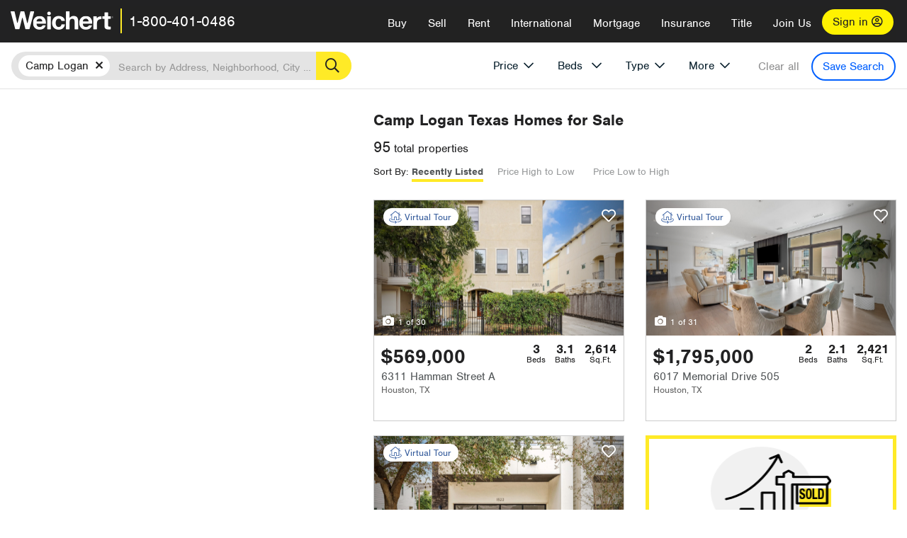

--- FILE ---
content_type: text/html; charset=utf-8
request_url: https://www.weichert.com/TX/Harris/Houston/Camp_Logan/?pg=3
body_size: 32585
content:
<!DOCTYPE html><html lang=en><head><script>dataLayer=[];</script><script>(function(w,d,s,l,i){w[l]=w[l]||[];w[l].push({'gtm.start':new Date().getTime(),event:'gtm.js'});var f=d.getElementsByTagName(s)[0],j=d.createElement(s),dl=l!='dataLayer'?'&l='+l:'';j.async=true;j.src='//www.googletagmanager.com/gtm.js?id='+i+dl;f.parentNode.insertBefore(j,f);})(window,document,'script','dataLayer','GTM-WLVP69');</script><meta charset=utf-8><meta name=viewport content="width=device-width, initial-scale=1.0"><title>Homes for Sale in Camp Logan, TX – Browse Camp Logan Homes | Weichert</title><link rel=preconnect href=https://www.googletagmanager.com><link rel=preconnect href=https://www.google-analytics.com><link rel=preconnect href=https://use.typekit.net crossorigin=""><link rel=preconnect href=https://apps.spatialstream.com><link rel=preconnect href=https://connect.facebook.net><link rel=preconnect href=https://www.googleadservices.com><link rel=preconnect href=https://www.google.com><link rel=preconnect href=https://googleads.g.doubleclick.net><link rel=preconnect href=https://bid.g.doubleclick.net><link rel=stylesheet href=https://use.typekit.net/bjz5ooa.css media=print onload="this.onload=null;this.media='all'"><noscript><link rel=stylesheet href=https://use.typekit.net/bjz5ooa.css></noscript><link rel=preload href="/bundles/site?v=zbVZfiBevmOQzvkFfY8ZCxd2KEOHelfZJynS1GFs3Sc1" as=script><meta name=description content="Looking for homes for Sale in Camp Logan, Texas? Weichert has you covered with Camp Logan homes for Sale &amp; more!"><meta name=msApplication-ID content=24323b3d-6f4d-4cb6-8c96-5794a68777ec><meta name=msApplication-PackageFamilyName content=WeichertRealtors.Weichert.com_g1x0j4wck8jzp><link href=/favicon.ico type=image/x-icon rel="shortcut icon"><script src=https://kit.fontawesome.com/57cbdde542.js crossorigin=anonymous async></script><link rel=canonical href="https://www.weichert.com/TX/Harris/Houston/Camp_Logan/?pg=3"><meta property=og:title content="Homes for Sale in Camp Logan, TX – Browse Camp Logan Homes | Weichert"><meta property=og:type content=website><meta property=og:url content="https://www.weichert.com/TX/Harris/Houston/Camp_Logan/?pg=3"><meta property=og:image content=https://wdcassets.blob.core.windows.net/images/banners/weichert-logo-yellow-block-600x600.jpg><meta property=og:image:height content=600><meta property=og:image:width content=600><meta property=og:site_name content=Weichert><meta property=fb:app_id content=140023692677962><meta property=og:description content="Looking for homes for Sale in Camp Logan, Texas? Weichert has you covered with Camp Logan homes for Sale &amp; more!"><meta name=twitter:card content=summary><meta name=twitter:site content=@Weichert><meta name=twitter:creator content=@Weichert><meta name=twitter:title content="Homes for Sale in Camp Logan, TX – Browse Camp Logan Homes | Weichert"><meta name=twitter:description content="Looking for homes for Sale in Camp Logan, Texas? Weichert has you covered with Camp Logan homes for Sale &amp; more!"><meta name=twitter:image content=https://wdcassets.blob.core.windows.net/images/banners/weichert-logo-yellow-block-600x600.jpg><link href="/bundles/styles?v=pgE16wEwuGks1-OdxhPG0QXCGg3MPZEEOxWTzhS_iGQ1" rel=stylesheet><link href="/bundles/styles2?v=4mfPNV0ysKnt67NSg8WAcv9ZjAezBt0c77HgHiOH1IA1" rel=stylesheet><script src="/bundles/modernizr?v=ErgV_GER-MDOiMkG3MSXLfxvCrWLwbzFj7gXc5bm5ls1"></script><style id=search-results-ad-style>.adListing .adCard .link-button{color:#000000}.adListing .adcard-link:hover{text-decoration:none}#searchresults .adListing img{display:block;height:50%;width:auto;margin-left:auto;margin-right:auto}.adListing .adCard{padding:15px 15px;background-color:#ffffff;border:5px solid #ffea27;height:100%;display:flex;justify-content:space-around;flex-direction:column;align-content:unset;background-color:#ffffff}.ad-title{font-family:font-family:nimbus-sans,serif;font-size:36px;font-weight:normal;color:#222223;text-align:left;display:block;line-height:1;margin-top:20px;margin-bottom:20px}.adListing .green-bgr{background-color:#fff;width:128px;height:128px;border-radius:50%;right:24px;z-index:10;float:right}#searchesult .adListing img{display:block;height:50%;width:auto;margin-left:auto;margin-right:auto}.adListing .listing-ad-image{max-height:191px;max-width:360px;image-rendering:-moz-crisp-edges;image-rendering:-o-crisp-edges;image-rendering:-webkit-optimize-contrast;-ms-interpolation-mode:nearest-neighbor;margin:0 auto}.adListing .adcard-link:hover{text-decoration:none}#searchresults .adListing .link-button{padding:7px 0 4px 16px;border-radius:24px 24px 24px 24px;color:#000000;background-color:#ffea27;font-size:18px;font-weight:bold;display:block;max-width:275px;height:40px;margin-left:auto;margin-right:auto;margin-bottom:20px;width:95%;border:none}.adListing .link-button:hover{color:#ffea27;background-color:#000000;text-decoration:none}.adListing .link-button span.fas{float:right;padding-right:25px;padding-left:25px;padding-top:30px}.searchTextLong{display:inline}.searchTextShort{display:none}.sellImage{display:block;height:50%;width:auto;margin-left:auto;margin-right:auto}@media (max-width:1125px){.ad-title{font-size:26px}}@media (max-width:1040px){#searchresults .adListing .link-button{padding:7px 0 4px 0;text-align:center}#searchresults .adListing .link-button{margin-bottom:80px}#searchresults .adListing img{height:30%;margin-top:50px}}@media (max-width:1080px){.fa-long-arrow-right{display:none}}@media (max-width:975px){.searchTextShort{display:inline}.searchTextLong{display:none}@media (max-width:1250px){.ad-title{font-size:26px}}</style><link rel=prev href="https://www.weichert.com/TX/Harris/Houston/Camp_Logan/?pg=2"><link rel=next href="https://www.weichert.com/TX/Harris/Houston/Camp_Logan/?pg=4"><body><noscript><iframe src="//www.googletagmanager.com/ns.html?id=GTM-WLVP69" height=0 width=0 style=display:none;visibility:hidden></iframe></noscript><script>dataLayer.push({'event':'PageLoad','PageAuthStatus':'unauthenticated'});</script><div id=main><div id=mainBody data-is-pdppage=False><header role=banner><a id=top class=skip-to-content-link href=#mainContent> <span>Skip page header and navigation</span> </a><div class=v1><nav data-gtm-nav=main class="navbar navbar-inverse" aria-label="main navigation"><div class="navbar-container header_fixed"><div id=main-nav><div class=navbar-header><button type=button class="navbar-toggle bars-menu" data-toggle=collapse data-target=.navbar-collapse aria-label=menu> <span class="far fa-bars" aria-hidden=true></span> </button><div class=call-btn data-gtm-nav-type=mobilePhone><a href=tel:18004010486> <span class="fas fa-phone"></span></a></div><p class=logo data-gtm-nav-type=Logo><a href="/"> <img id=ctl00_SiteHeader_LogoImage class=headerLogo src=/assets/v5/images/site/weichert_logo.png alt=Weichert style=border-width:0> </a><p class=pipe><p id=CallCenterPhone class=navbar-text data-gtm-nav-type="Main Number"><a href=tel:18004010486>1-800-401-0486</a><div id=ContactPopup class="inactive hidden-xs"><div class=row><div class=col-sm-12><h3>Looking for an Associate?</h3><p>All you have to do is <a href="/for-rent/"> search Weichert.com</a> for a rental property in the area you're in. Once you find a property you'd like to see fill out the form and a Weichert Associate will contact you<h3 class=returningUser>Already Working with an Associate?</h3><p>Simply <a class=weichertlink href="/myaccount/"> log in to your account</a> and access contact information for all your weichert associates in one place.</div></div></div><div class="signin signin-div"><a id=loginAnchor href="/myaccount/"> Sign in <span class="far fa-user-circle" aria-hidden=true></span> </a></div><div class="overlay navbar-collapse collapse header-nav-dropdown"><div class=overlay-content><a class=collapse-menu data-toggle=collapse data-target=.navbar-collapse aria-label="Collpase Menu"><span class="fas fa-times fa-2x" aria-hidden=true></span></a><div class=dropdown-header-sm><p class=logo_sm><a href="/"> <img id=ctl00_SiteHeader_Dropdown_LogoImage class=headerLogo src=/assets/v5/images/site/logo.png alt=Weichert style=border-width:0> </a><p id=CallCenterPhone_sm class=navbar-text><a href=tel:18004010486>1-800-401-0486</a></div><ul id=main-nav-links data-gtm-nav=drop-down data-gtm-nav-type=Main class="nav navbar-nav"><li id=logoutDiv_sm class="myweichert open" data-gtm=myAccount style=display:none><ul class=dropdown-menu><li><a href="/myaccount/" rel=nofollow><span class="far fa-tachometer-alt-fast" aria-hidden=true></span> My Dashboard</a><li><a href=/myaccount/savedlistings.aspx rel=nofollow><span class="far fa-heart" aria-hidden=true></span> My Favorites</a><li><a href=/myaccount/savedsearches.aspx rel=nofollow><span class="far fa-check-circle" aria-hidden=true></span> Saved Searches</a><li><a href=/myaccount/contactinfo.aspx rel=nofollow><span class="far fa-cog" aria-hidden=true></span> My Profile</a><li><a href="/myaccount/savedsearches.aspx?view=emailalerts" rel=nofollow><span class="far fa-envelope" aria-hidden=true></span> Email Alerts</a><li><a href=/myaccount/SalesAssociates.aspx rel=nofollow><span class="far fa-user" aria-hidden=true></span> Sales Associate(s)</a><li><a id=logoutAnchor_sm href="/myaccount/logout.aspx?RedirectUrl=%2fTX%2fHarris%2fHouston%2fCamp_Logan%2f%3fpg%3d3" rel=nofollow><span class="far fa-door-open" aria-hidden=true></span> Sign Out</a></ul><li class=home_sm><a href="/">Home</a><li class="search dropdown"><a id=translate01 href="/" class=dropdown-toggle data-toggle=dropdown data-gtm-nav-type=Buy>Buy <span class="fas fa-chevron-down" aria-hidden=true></span></a><ul class="dropdown-menu nav-dropdown"><li><a href="/buying-a-home/" data-gtm-nav-type=Buy>Buy with Weichert</a><li><a href="/how-much-house-can-i-afford/" data-gtm-nav-type=Buy>How much can I Afford?</a><li><a href="/openhouse/" data-gtm-nav-type=Buy>Find an Open House</a></ul><li class="sell dropdown"><a class=dropdown-toggle href="/selling/" data-toggle=dropdown data-gtm-nav-type=Sell>Sell<span class="fas fa-chevron-down" aria-hidden=true></span></a><ul class="dropdown-menu nav-dropdown"><li><a href="/selling-a-house/" data-gtm-nav-type=Sell>Sell with Weichert</a><li><a href="https://weichert.findbuyers.com/" target=_blank rel=noopener data-gtm-nav-type=Sell onclick="SellGtm('leaderREHomeWorth')">What is my Home Worth?</a><li><a href="/list-my-house/" data-gtm-nav-type=Sell>List your House</a></ul><li class="rent dropdown"><a href="/for-rent/" class=dropdown-toggle data-toggle=dropdown data-gtm-nav-type=Rent>Rent<span class="fas fa-chevron-down" aria-hidden=true></span></a><ul class="dropdown-menu nav-dropdown"><li><a href="/for-rent/" data-gtm-nav-type=Rent>Find a Rental </a><li><a href="/property-to-rent/" data-gtm-nav-type=Rent>List your Home to Rent</a><li><a href="/property-management/" data-gtm-nav-type=Rent>Property Management</a></ul><li class="international dropdown"><a href=# class=dropdown-toggle data-toggle=dropdown data-gtm-nav-type=International>International<span class="fas fa-chevron-down" aria-hidden=true></span></a><ul class="dropdown-menu nav-dropdown"><li><a href="https://en.homelovers.com/" data-gtm-nav-type=International target=_blank>Portugal</a></ul><li class="mortgage dropdown"><a href="/mortgage/" class=dropdown-toggle data-toggle=dropdown data-gtm-nav-type=Mortgage>Mortgage<span class="fas fa-chevron-down" aria-hidden=true></span></a><ul class="dropdown-menu nav-dropdown"><li><a href="/mortgage/" data-gtm-nav-type=Mortgage>Find a Mortgage</a><li><a href="/mortgage/financial-tools/" data-gtm-nav-type=Mortgage>Financial Service Tools </a><li><a href="/mortgage/financial-tools/pre-approval/" data-gtm-nav-type=Mortgage>Mortgage Pre-Approval</a></ul><li class="insurance dropdown"><a href="/insurance/" class=dropdown-toggle data-toggle=dropdown data-gtm-nav-type=Insurance>Insurance<span class="fas fa-chevron-down" aria-hidden=true></span></a><ul class="dropdown-menu nav-dropdown"><li><a href="/insurance/" data-gtm-nav-type=Insurance>About Insurance</a><li><a href="/insurance/request-a-quote/" data-gtm-nav-type=Insurance>Request a Quote</a><li><a href="/insurance/file-a-claim/" data-gtm-nav-type=Insurance>File a Claim</a></ul><li class="title dropdown"><a href="/" class=dropdown-toggle data-toggle=dropdown data-gtm-nav-type=Title>Title<span class="fas fa-chevron-down" aria-hidden=true></span></a><ul class="dropdown-menu nav-dropdown"><li><a href="/title-insurance/" data-gtm-nav-type=Title>About Title</a><li><a href="https://ratecalculator.fnf.com/?id=weichert" target=_blank rel=noopener data-gtm-nav-type=Title>Title Rate Calculator</a></ul><li class="join-weichert dropdown"><a href="/join-weichert/" class=dropdown-toggle data-toggle=dropdown data-gtm-nav-type=JoinWeichert>Join Us<span class="fas fa-chevron-down" aria-hidden=true></span></a><ul class="dropdown-menu nav-dropdown"><li><a href="https://blog.weichert.com/" target=_blank rel=noopener data-gtm-nav-type=JoinWeichert>Weichert Blog</a><li><a href="/join-weichert/" data-gtm-nav-type=JoinWeichert>Careers with Weichert</a><li><a href="/franchise-with-weichert/" data-gtm-nav-type=JoinWeichert>Looking to Franchise? </a><li><a href="/aboutus/" data-gtm-nav-type=JoinWeichert>About Weichert</a><li><a href="https://schoolsofrealestate.com/" target=_blank rel=noopener data-gtm-nav-type=JoinWeichert>Get your Real Estate License</a></ul><li id=loginDiv class="signin loginDiv_sm"><a id=loginAnchor_sm href="/myaccount/"> Sign In or Create an Account <span class="far fa-user-circle" aria-hidden=true></span></a><li id=logoutDiv class="myweichert dropdown" style=display:none><a href="/myaccount/" class="dropdown-toggle my-weichert-nav-link" data-toggle=dropdown data-gtm-nav-type=MyAccount rel=nofollow>My Account<span class="fas fa-chevron-down" aria-hidden=true></span></a><ul class="dropdown-menu nav-dropdown"><li><a href="/myaccount/" rel=nofollow><span class="far fa-tachometer-alt-fast" aria-hidden=true></span> My Dashboard</a><li><a href=/myaccount/savedlistings.aspx rel=nofollow><span class="far fa-heart" aria-hidden=true></span> My Favorites</a><li><a href=/myaccount/savedsearches.aspx rel=nofollow><span class="far fa-check-circle" aria-hidden=true></span> Saved Searches</a><li><a href=/myaccount/contactinfo.aspx rel=nofollow><span class="far fa-cog" aria-hidden=true></span> My Profile</a><li><a href="/myaccount/savedsearches.aspx?view=emailalerts" rel=nofollow><span class="far fa-envelope" aria-hidden=true></span> Email Alerts</a><li><a href=/myaccount/SalesAssociates.aspx rel=nofollow><span class="far fa-user" aria-hidden=true></span> Sales Associate(s)</a><li><a href="/myaccount/logout.aspx?RedirectUrl=%2fTX%2fHarris%2fHouston%2fCamp_Logan%2f%3fpg%3d3" rel=nofollow><span class="far fa-door-open" aria-hidden=true></span> Sign Out</a></ul></ul><div class="dropdown-footer unauthenticated"><span>Call Us</span> <a href=tel:18004010486>1-800-401-0486</a></div></div></div></div></div></div></nav></div></header><div id=mainContent class="body-content container-fluid" role=main><input type=hidden id=form-auth-status value=unauthenticated><div id=mainContentSection class=contentPanel><form name=mainForm method=post id=mainForm><div><input type=hidden name=__VIEWSTATE id=__VIEWSTATE value=y6NyW0S9gZyclWaj2KJGuHQ8e/p/lsN88vsw0v8SrJOthixbnlLmAw37V3cHVCVVmD8eMXpB7GJcRKYNzsKGz6UFce+iWalm95l1TxkunjM2Rz8GIAS93Q4yDHL7Fbv5hWuF1zXqPrwKE9LsUE7wM3+DsHI2BqAX7amb1x6kZVZHonIl4/UIhYAQZl0jJSJWGGVgwvq9OX+ZvsIadcOwZjRzBSniUkqWHpqtCGjRNvURVtSzkCO8SrRlbzDddRuPQpZWy8cVigXcxEHFAyxRpcDvl7NGgCfeVqiUTdi4umwgpfg5nMsQaS/MaVbHTN85o/EuhOr7wIiU2fgTKKDQ16HHULHbnd/h4HZmogiq0O2FqEm5TRvJdYs63L8yfpUJuBpE72Oor9FEXKA/EaFopgtSy1Oy2xLPbJdXcSZ1WHKXLwtOrCm6WPH5u/TIF2VTBXQeQSSheEJUk/EhlpJWSrbVnDj+9H9VVSHTZlIxy+AV5HYvlMaTHBa4/TQlRi9fVBACnb5Q6jM+Zwor/oFiNPrrBt8L2fehwGSRtlT40x4RxVb8DeQp7/8Ufjv4dTmGyJ85TuPmn/mtw1gu59Dd5+VnTTbl5tdUjCk9PE4ILB1L1D5dEYm4xFVvIUFwLhZ9prUXv45vAXIdP01Gj2gUTFodCDCmPxyyqUzRxf2o9kiMmMgQIKZ5T/m3xqlq09Y+KN3SkCpb/avgrcPXpCEGasnZr9nxqAq0pKeKatM1AV4SM8VS7wk+0qKRXq75IF8GWlTiRb3D4sXoHr6yHJde5pKdK2raXeXlLP9bmj/7vprluaD5></div><script>var _appPath='';var _imageRoot='';var __key='Akes6TWH32vyV6Idpcq5b4ZKJuQsTv3Fdn87h8QznMiJwuTV-dQFXtOGYlyLn261';</script><div id=searchresults class="row map v1" data-searchquery="hood=61277&amp;pg=3"><div id=searchFilters class=form data-is-rental=false data-is-address=false data-enable-price-only=false><div id=searchBar class=clearfix><div class=filter-mobile-top><div class=locationSection><div class=location><div class=location-input role=search><label for=Location class=sr-only>Location</label> <input type=text id=Location name=Location class=form-control placeholder="Search by Address, Neighborhood, City or Zipcode"> <button class=search type=button><span class=sr-only>Search</span></button></div></div></div><div id=savesearch-xs class=only-xs data-gtm-searchresults=saveSearch><a class=savesearch href="/myaccount/savedsearches.aspx?Action=Save&amp;hood=61277&amp;pg=3" rel=nofollow title="Save this search">Save Search</a></div></div><div id=filterForm class=filterSection role=form><div class="filter-dropdown price"><button class=dropdown-toggle data-toggle=dropdown type=button>Price</button><div class="dropdown-menu keep-open"><div class="dropdown-content small"><div class="side-controls left"><label for=MinPrice>Min <span class=sr-only>Price</span></label> <input type=hidden id=PriceMinimum name=PriceMinimum> <input type=text id=MinPrice name=MinPrice class="no-xs autonumeric form-control" inputmode=numeric pattern=[0-9]* maxlength=9 placeholder="No Min" data-currency-symbol=$ data-decimal-places=0 data-maximum-value=999999999> <select class="forrent force-mobile mobile-price-select" aria-label="Rental minimum price"><option selected value=0>No Min<option value=500>$500<option value=600>$600<option value=700>$700<option value=800>$800<option value=900>$900<option value=1000>$1,000<option value=1250>$1,250<option value=1500>$1,500<option value=1750>$1,750<option value=2000>$2,000<option value=2250>$2,250<option value=2500>$2,500<option value=3000>$3,000<option value=3500>$3,500<option value=4000>$4,000<option value=4500>$4,500<option value=5000>$5,000<option value=5500>$5,500<option value=10000>$10,000<option value=12500>$12,500<option value=15000>$15,000<option value=50000>$50,000</select> <select class="forsale force-mobile mobile-price-select" aria-label="For sale minimum price"><option selected value=0>No Min<option value=50000>$50,000<option value=75000>$75,000<option value=100000>$100,000<option value=125000>$125,000<option value=150000>$150,000<option value=200000>$200,000<option value=250000>$250,000<option value=300000>$300,000<option value=350000>$350,000<option value=400000>$400,000<option value=450000>$450,000<option value=500000>$500,000<option value=550000>$550,000<option value=600000>$600,000<option value=650000>$650,000<option value=700000>$700,000<option value=750000>$750,000<option value=800000>$800,000<option value=900000>$900,000<option value=1000000>$1,000,000<option value=1500000>$1,500,000<option value=2000000>$2,000,000<option value=3000000>$3,000,000<option value=5000000>$5,000,000<option value=10000000>$10,000,000</select></div><div class="side-controls right"><label for=MaxPrice>Max <span class=sr-only>Price</span></label> <input type=hidden id=PriceMaximum name=PriceMaximum> <input type=text id=MaxPrice name=MaxPrice class="no-xs autonumeric form-control" inputmode=numeric pattern=[0-9]* maxlength=9 placeholder="No Max" data-currency-symbol=$ data-decimal-places=0 data-maximum-value=999999999> <select class="forrent force-mobile mobile-price-select" aria-label="Rental maximum price"><option selected value=0>No Max<option value=500>$500<option value=600>$600<option value=700>$700<option value=800>$800<option value=900>$900<option value=1000>$1,000<option value=1250>$1,250<option value=1500>$1,500<option value=1750>$1,750<option value=2000>$2,000<option value=2250>$2,250<option value=2500>$2,500<option value=3000>$3,000<option value=3500>$3,500<option value=4000>$4,000<option value=4500>$4,500<option value=5000>$5,000<option value=5500>$5,500<option value=10000>$10,000<option value=12500>$12,500<option value=15000>$15,000<option value=50000>$50,000</select> <select class="forsale force-mobile mobile-price-select" aria-label="For sale maximum price"><option selected value=0>No Max<option value=50000>$50,000<option value=75000>$75,000<option value=100000>$100,000<option value=125000>$125,000<option value=150000>$150,000<option value=200000>$200,000<option value=250000>$250,000<option value=300000>$300,000<option value=350000>$350,000<option value=400000>$400,000<option value=450000>$450,000<option value=500000>$500,000<option value=550000>$550,000<option value=600000>$600,000<option value=650000>$650,000<option value=700000>$700,000<option value=750000>$750,000<option value=800000>$800,000<option value=900000>$900,000<option value=1000000>$1,000,000<option value=1500000>$1,500,000<option value=2000000>$2,000,000<option value=3000000>$3,000,000<option value=5000000>$5,000,000<option value=10000000>$10,000,000</select></div><div class=suggested-prices><ul class="suggested-min-prices active"><li class=forrent data-val=500>$500<li class=forrent data-val=600>$600<li class=forrent data-val=700>$700<li class=forrent data-val=800>$800<li class=forrent data-val=900>$900<li class=forrent data-val=1000>$1,000<li class=forrent data-val=1250>$1,250<li class=forrent data-val=1500>$1,500<li class=forrent data-val=1750>$1,750<li class=forrent data-val=2000>$2,000<li class=forrent data-val=2250>$2,250<li class=forrent data-val=2500>$2,500<li class=forrent data-val=3000>$3,000<li class=forrent data-val=3500>$3,500<li class=forrent data-val=4000>$4,000<li class=forrent data-val=4500>$4,500<li class=forrent data-val=5000>$5,000<li class=forrent data-val=5500>$5,500<li class=forrent data-val=10000>$10,000<li class=forrent data-val=12500>$12,500<li class=forrent data-val=15000>$15,000<li class=forrent data-val=50000>$50,000<li class=forsale data-val=50000>$50,000<li class=forsale data-val=75000>$75,000<li class=forsale data-val=100000>$100,000<li class=forsale data-val=125000>$125,000<li class=forsale data-val=150000>$150,000<li class=forsale data-val=200000>$200,000<li class=forsale data-val=250000>$250,000<li class=forsale data-val=300000>$300,000<li class=forsale data-val=350000>$350,000<li class=forsale data-val=400000>$400,000<li class=forsale data-val=450000>$450,000<li class=forsale data-val=500000>$500,000<li class=forsale data-val=550000>$550,000<li class=forsale data-val=600000>$600,000<li class=forsale data-val=650000>$650,000<li class=forsale data-val=700000>$700,000<li class=forsale data-val=750000>$750,000<li class=forsale data-val=800000>$800,000<li class=forsale data-val=900000>$900,000<li class=forsale data-val=1000000>$1,000,000<li class=forsale data-val=1500000>$1,500,000<li class=forsale data-val=2000000>$2,000,000<li class=forsale data-val=3000000>$3,000,000<li class=forsale data-val=5000000>$5,000,000<li class=forsale data-val=10000000>$10,000,000</ul><ul class=suggested-max-prices><li class=forrent data-val=500>$500<li class=forrent data-val=600>$600<li class=forrent data-val=700>$700<li class=forrent data-val=800>$800<li class=forrent data-val=900>$900<li class=forrent data-val=1000>$1,000<li class=forrent data-val=1250>$1,250<li class=forrent data-val=1500>$1,500<li class=forrent data-val=1750>$1,750<li class=forrent data-val=2000>$2,000<li class=forrent data-val=2250>$2,250<li class=forrent data-val=2500>$2,500<li class=forrent data-val=3000>$3,000<li class=forrent data-val=3500>$3,500<li class=forrent data-val=4000>$4,000<li class=forrent data-val=4500>$4,500<li class=forrent data-val=5000>$5,000<li class=forrent data-val=5500>$5,500<li class=forrent data-val=10000>$10,000<li class=forrent data-val=12500>$12,500<li class=forrent data-val=15000>$15,000<li class=forrent data-val=50000>$50,000<li class=forsale data-val=50000>$50,000<li class=forsale data-val=75000>$75,000<li class=forsale data-val=100000>$100,000<li class=forsale data-val=125000>$125,000<li class=forsale data-val=150000>$150,000<li class=forsale data-val=200000>$200,000<li class=forsale data-val=250000>$250,000<li class=forsale data-val=300000>$300,000<li class=forsale data-val=350000>$350,000<li class=forsale data-val=400000>$400,000<li class=forsale data-val=450000>$450,000<li class=forsale data-val=500000>$500,000<li class=forsale data-val=550000>$550,000<li class=forsale data-val=600000>$600,000<li class=forsale data-val=650000>$650,000<li class=forsale data-val=700000>$700,000<li class=forsale data-val=750000>$750,000<li class=forsale data-val=800000>$800,000<li class=forsale data-val=900000>$900,000<li class=forsale data-val=1000000>$1,000,000<li class=forsale data-val=1500000>$1,500,000<li class=forsale data-val=2000000>$2,000,000<li class=forsale data-val=3000000>$3,000,000<li class=forsale data-val=5000000>$5,000,000<li class=forsale data-val=10000000>$10,000,000</ul></div></div></div></div><div class="filter-dropdown beds no-medium-xs"><label for=BedsMin class=sr-only>Beds</label> <select id=BedsMin name=BedsMin class=form-control data-button-class=minimum data-non-selected-text=Beds size=2><option value="">All Beds<option value=studio>Studio<option value=1>1+ Beds<option value=2>2+ Beds<option value=3>3+ Beds<option value=4>4+ Beds<option value=5>5+ Beds<option value=6>6+ Beds<option value=7>7+ Beds<option value=8>8+ Beds</select></div><div class="filter-dropdown type no-medium-xs"><button class=dropdown-toggle data-toggle=dropdown type=button>Type</button><div class="dropdown-menu keep-open"><h6 class=dropdown-instructions>Select all that apply</h6><ul class=filter-checklist role=group aria-label="Home Types"><li class=SingleFamily><input class=type-checkbox type=checkbox id=property-type-32 name=PropertyTypeList data-propertytype="Single Family" value=32> <label for=property-type-32><span>Single Family</span></label><li class=Condo><input class=type-checkbox type=checkbox id=property-type-28 name=PropertyTypeList data-propertytype=Condo value=28> <label for=property-type-28><span>Condo</span></label><li class=Townhouse><input class=type-checkbox type=checkbox id=property-type-21 name=PropertyTypeList data-propertytype=Townhouse value=21> <label for=property-type-21><span>Townhouse</span></label><li class=Multi-Family><input class=type-checkbox type=checkbox id=property-type-19 name=PropertyTypeList data-propertytype=Multi-Family value=19> <label for=property-type-19><span>Multi-Family</span></label><li class=LotsandLand><input class=type-checkbox type=checkbox id=property-type-30 name=PropertyTypeList data-propertytype="Lots and Land" value=30> <label for=property-type-30><span>Lots and Land</span></label><li class=Co-Op><input class=type-checkbox type=checkbox id=property-type-40 name=PropertyTypeList data-propertytype=Co-Op value=40> <label for=property-type-40><span>Co-Op</span></label><li class=MobileHome><input class=type-checkbox type=checkbox id=property-type-15 name=PropertyTypeList data-propertytype="Mobile Home" value=15> <label for=property-type-15><span>Mobile Home</span></label><li class=Apartment><input class=type-checkbox type=checkbox id=property-type-4 name=PropertyTypeList data-propertytype=Apartment value=4> <label for=property-type-4><span>Apartment</span></label><li class=Commercial><input class=type-checkbox type=checkbox id=property-type-3 name=PropertyTypeList data-propertytype=Commercial value=3> <label for=property-type-3><span>Commercial</span></label><li class=FarmsRanches><input class=type-checkbox type=checkbox id=property-type-5 name=PropertyTypeList data-propertytype="Farms / Ranches" value=5> <label for=property-type-5><span>Farms / Ranches</span></label></ul></div></div><div class="filter-dropdown more"><button class=dropdown-toggle data-toggle=dropdown type=button>More</button><div class="dropdown-menu keep-open"><div class=more-mask><div class=dropdown-content><div class=dropdown-filter-category><span class=buy-rent-text>Search for</span><div class=buy-rent-controls role=radiogroup aria-label="Sale Type"><input id=SaleTypeSale type=radio name=SaleType value=1 checked> <label for=SaleTypeSale class="filter-radio buy-rent"> <span class=radio-icon></span> Sale </label> <input id=SaleTypeRent type=radio name=SaleType value=3> <label for=SaleTypeRent class="filter-radio buy-rent"> <span class=radio-icon></span> Rent </label></div></div><div class="dropdown-filter-category only-medium-xs"><h6 class=nudge-down>Bedrooms</h6><label for=BedsMin-more class=sr-only>Bedrooms</label> <select id=BedsMin-more name=BedsMin-more class=scrolling-control><option value="" selected>All Beds<option value=studio>Studio<option value=1>1+ Beds<option value=2>2+ Beds<option value=3>3+ Beds<option value=4>4+ Beds<option value=5>5+ Beds<option value=6>6+ Beds<option value=7>7+ Beds<option value=8>8+ Beds</select></div><div class=dropdown-filter-category><h6 class=nudge-down>Bathrooms</h6><label for=BathsMin class=sr-only>Bathrooms</label> <select id=BathsMin name=BathsMin class=scrolling-control><option value="" selected>All Baths<option value=1>1+ Baths<option value=1.5>1.5+ Baths<option value=2>2+ Baths<option value=2.5>2.5+ Baths<option value=3>3+ Baths<option value=3.5>3.5+ Baths<option value=4>4+ Baths<option value=4.5>4.5+ Baths</select></div><div class="dropdown-filter-category checklist-container only-medium-xs has-more-items"><h6>Home Type</h6><ul class="filter-checklist flat" role=group aria-label="Home Types"><li class=SingleFamily><input class=type-checkbox-dup type=checkbox id=property-type-32-more name=__PropertyTypeList data-propertytype="Single Family" value=32> <label for=property-type-32-more><span>Single Family</span></label><li class=Condo><input class=type-checkbox-dup type=checkbox id=property-type-28-more name=__PropertyTypeList data-propertytype=Condo value=28> <label for=property-type-28-more><span>Condo</span></label><li class=Townhouse><input class=type-checkbox-dup type=checkbox id=property-type-21-more name=__PropertyTypeList data-propertytype=Townhouse value=21> <label for=property-type-21-more><span>Townhouse</span></label><li class=Multi-Family><input class=type-checkbox-dup type=checkbox id=property-type-19-more name=__PropertyTypeList data-propertytype=Multi-Family value=19> <label for=property-type-19-more><span>Multi-Family</span></label><li class=LotsandLand><input class=type-checkbox-dup type=checkbox id=property-type-30-more name=__PropertyTypeList data-propertytype="Lots and Land" value=30> <label for=property-type-30-more><span>Lots and Land</span></label><li class="Co-Op more-item"><input class=type-checkbox-dup type=checkbox id=property-type-40-more name=__PropertyTypeList data-propertytype=Co-Op value=40> <label for=property-type-40-more><span>Co-Op</span></label><li class="MobileHome more-item"><input class=type-checkbox-dup type=checkbox id=property-type-15-more name=__PropertyTypeList data-propertytype="Mobile Home" value=15> <label for=property-type-15-more><span>Mobile Home</span></label><li class="Apartment more-item"><input class=type-checkbox-dup type=checkbox id=property-type-4-more name=__PropertyTypeList data-propertytype=Apartment value=4> <label for=property-type-4-more><span>Apartment</span></label><li class="Commercial more-item"><input class=type-checkbox-dup type=checkbox id=property-type-3-more name=__PropertyTypeList data-propertytype=Commercial value=3> <label for=property-type-3-more><span>Commercial</span></label><li class="FarmsRanches more-item"><input class=type-checkbox-dup type=checkbox id=property-type-5-more name=__PropertyTypeList data-propertytype="Farms / Ranches" value=5> <label for=property-type-5-more><span>Farms / Ranches</span></label></ul><button class="btn show-more-items" type=button data-closed="Show all Home Types" data-opened="Show less">Show all Home Types</button></div><div class=dropdown-filter-category><h6>Features</h6><div class="featuresList checkbox-list has-more-items"><ul class="list-unstyled row" role=group aria-label=Features><li class="col-sm-4 col-xs-6"><input value=18 id=feature-18 type=checkbox name=AdvancedFeaturesList data-feature=Balcony> <label for=feature-18>Balcony</label><li class="col-sm-4 col-xs-6"><input value=1 id=feature-1 type=checkbox name=AdvancedFeaturesList data-feature="Baseboard Heat"> <label for=feature-1>Baseboard Heat</label><li class="col-sm-4 col-xs-6"><input value=2 id=feature-2 type=checkbox name=AdvancedFeaturesList data-feature=Basement> <label for=feature-2>Basement</label><li class="col-sm-4 col-xs-6"><input value=3 id=feature-3 type=checkbox name=AdvancedFeaturesList data-feature="Central Air"> <label for=feature-3>Central Air</label><li class="col-sm-4 col-xs-6"><input value=4 id=feature-4 type=checkbox name=AdvancedFeaturesList data-feature="Den Office"> <label for=feature-4>Den Office</label><li class="col-sm-4 col-xs-6"><input value=5 id=feature-5 type=checkbox name=AdvancedFeaturesList data-feature="Dining Room"> <label for=feature-5>Dining Room</label><li class="col-sm-4 col-xs-6 more-item"><input value=6 id=feature-6 type=checkbox name=AdvancedFeaturesList data-feature="Disability Features"> <label for=feature-6>Disability Features</label><li class="col-sm-4 col-xs-6 more-item"><input value=22 id=feature-22 type=checkbox name=AdvancedFeaturesList data-feature=Doorman> <label for=feature-22>Doorman</label><li class="col-sm-4 col-xs-6 more-item"><input value=7 id=feature-7 type=checkbox name=AdvancedFeaturesList data-feature="Family Room"> <label for=feature-7>Family Room</label><li class="col-sm-4 col-xs-6 more-item"><input value=8 id=feature-8 type=checkbox name=AdvancedFeaturesList data-feature=Fireplace> <label for=feature-8>Fireplace</label><li class="col-sm-4 col-xs-6 more-item"><input value=9 id=feature-9 type=checkbox name=AdvancedFeaturesList data-feature="Forced Air"> <label for=feature-9>Forced Air</label><li class="col-sm-4 col-xs-6 more-item"><input value=10 id=feature-10 type=checkbox name=AdvancedFeaturesList data-feature=Garage> <label for=feature-10>Garage</label><li class="col-sm-4 col-xs-6 more-item"><input value=11 id=feature-11 type=checkbox name=AdvancedFeaturesList data-feature=Golf> <label for=feature-11>Golf</label><li class="col-sm-4 col-xs-6 more-item"><input value=12 id=feature-12 type=checkbox name=AdvancedFeaturesList data-feature=Laundry> <label for=feature-12>Laundry</label><li class="col-sm-4 col-xs-6 more-item"><input value=19 id=feature-19 type=checkbox name=AdvancedFeaturesList data-feature="Outdoor Space"> <label for=feature-19>Outdoor Space</label><li class="col-sm-4 col-xs-6 more-item"><input value=21 id=feature-21 type=checkbox name=AdvancedFeaturesList data-feature="Park View"> <label for=feature-21>Park View</label><li class="col-sm-4 col-xs-6 more-item"><input value=13 id=feature-13 type=checkbox name=AdvancedFeaturesList data-feature="Pet Friendly"> <label for=feature-13>Pet Friendly</label><li class="col-sm-4 col-xs-6 more-item"><input value=14 id=feature-14 type=checkbox name=AdvancedFeaturesList data-feature=Pool> <label for=feature-14>Pool</label><li class="col-sm-4 col-xs-6 more-item"><input value=20 id=feature-20 type=checkbox name=AdvancedFeaturesList data-feature="Roof Deck"> <label for=feature-20>Roof Deck</label><li class="col-sm-4 col-xs-6 more-item"><input value=15 id=feature-15 type=checkbox name=AdvancedFeaturesList data-feature="Spa Hot Tub"> <label for=feature-15>Spa Hot Tub</label><li class="col-sm-4 col-xs-6 more-item"><input value=16 id=feature-16 type=checkbox name=AdvancedFeaturesList data-feature=Waterfront> <label for=feature-16>Waterfront</label><li class="col-sm-4 col-xs-6 more-item"><input value=17 id=feature-17 type=checkbox name=AdvancedFeaturesList data-feature=Waterview> <label for=feature-17>Waterview</label></ul><button class="btn show-more-items" type=button data-closed="Show all features" data-opened="Show less">Show all features</button></div></div><div class="dropdown-filter-category sub-categories"><div class=dropdown-filter-subcategory><h6>Lot Size</h6><label for=LotMin class=sr-only>Lot Size</label><div class=dropdown-filter-right><select id=LotMin name=MinLotSize class=form-control data-button-class=minimum data-non-selected-text=Min size=2><option value="">No Min<option value=0.25>0.25 Acres<option value=0.5>0.5 Acres<option value=0.75>0.75 Acres<option value=1>1 Acre<option value=2>2 Acres<option value=5>5 Acres<option value=10>10 Acres</select> <label for=LotMax class=sr-only>Lot Size Max</label> <select id=LotMax name=MaxLotSize class=form-control data-button-class=minimum data-non-selected-text=Max size=2><option value="">No Max<option value=0.25>0.25 Acres<option value=0.5>0.5 Acres<option value=0.75>0.75 Acres<option value=1>1 Acre<option value=2>2 Acres<option value=5>5 Acres<option value=10>10 Acres</select></div></div><div class=dropdown-filter-subcategory><h6>Square Footage</h6><div class=dropdown-filter-right><label for=SquareMin class=sr-only>Square footage Min</label> <select id=SquareMin name=MinSqft class=form-control data-button-class=minimum data-non-selected-text=Min size=2><option value="">No Min<option value=500>500 Sqft<option value=750>750 Sqft<option value=1000>1,000 Sqft<option value=1250>1,250 Sqft<option value=1500>1,500 Sqft<option value=1750>1,750 Sqft<option value=2000>2,000 Sqft<option value=2250>2,250 Sqft<option value=2500>2,500 Sqft<option value=2750>2,750 Sqft<option value=3000>3,000 Sqft<option value=3500>3,500 Sqft<option value=4000>4,000 Sqft<option value=5000>5,000 Sqft<option value=7500>7,500 Sqft<option value=10000>10,000 Sqft</select> <label for=SquareMax class=sr-only>Square footage Max</label> <select id=SquareMax name=MaxSqft class=form-control data-button-class=minimum data-non-selected-text=Max size=2><option value="">No Max<option value=500>500 Sqft<option value=750>750 Sqft<option value=1000>1,000 Sqft<option value=1250>1,250 Sqft<option value=1500>1,500 Sqft<option value=1750>1,750 Sqft<option value=2000>2,000 Sqft<option value=2250>2,250 Sqft<option value=2500>2,500 Sqft<option value=2750>2,750 Sqft<option value=3000>3,000 Sqft<option value=3500>3,500 Sqft<option value=4000>4,000 Sqft<option value=5000>5,000 Sqft<option value=7500>7,500 Sqft<option value=10000>10,000 Sqft</select></div></div><div class=dropdown-filter-subcategory><h6>Year Built</h6><label for=YearMin class=sr-only>Year Min</label><div class=dropdown-filter-right><select id=YearMin name=MinYear class=form-control data-button-class=minimum data-non-selected-text=Min size=2><option value="">No Min<option value=1900>1900<option value=1950>1950<option value=1975>1975<option value=1985>1985<option value=2000>2000<option value=2005>2005<option value=2010>2010<option value=2015>2015<option value=2016>2016<option value=2017>2017<option value=2018>2018</select> <label for=YearMax class=sr-only>Year Max</label> <select id=YearMax name=MaxYear class=form-control data-button-class=minimum data-non-selected-text=Max size=2><option value="">No Max<option value=1900>1900<option value=1950>1950<option value=1975>1975<option value=1985>1985<option value=2000>2000<option value=2005>2005<option value=2010>2010<option value=2015>2015<option value=2016>2016<option value=2017>2017<option value=2018>2018</select></div></div></div><div class="dropdown-filter-category checklist-container"><h6>Listing Activity</h6><ul class="filter-checklist listing-activity flat" role=group aria-label="Listing Activities"><li class=adult-community><input type=checkbox data-name=ListingActivityList id=Adult name=Adult value=On> <label for=Adult><span>Adult Community</span></label><li class=open-house-only><input type=checkbox data-name=ListingActivityList id=OpenHouseOnly name=OpenHouseOnly value=On> <label for=OpenHouseOnly><span>Open Houses</span></label><li class=new-construction><input type=checkbox data-name=ListingActivityList id=NewConstruction name=NewConstruction value=On> <label for=NewConstruction><span>New Construction</span></label><li class=weichert-only><input type=checkbox data-name=ListingActivityList id=WeichertOnly name=WeichertOnly value=On> <label for=WeichertOnly><span>Weichert Only</span></label><li class=price-reduced><input type=checkbox id=PriceReduced name=PriceReduced value=On> <label for=PriceReduced><span>Price Reduced</span></label></ul></div><div class=dropdown-filter-category><div class=dropdown-filter-subcategory><h6>Days on Weichert</h6><div class=dropdown-filter-right><label for=DaysListedList class=sr-only>Days on Weichert</label> <select id=DaysListedList name=DaysListedList class="form-control wide" data-button-class=maximum><option value="" selected>Any<option value=1>1 Day<option value=7>1 Week<option value=14>2 Weeks<option value=31>1 Month<option value=62>2 Months<option value=92>3 Months<option value=183>6 Months<option value=365>1 Year<option value=730>2 Years</select></div></div><div class=dropdown-filter-subcategory><label for=MaxFee>Fees</label><div class=dropdown-filter-right><input type=text id=MaxFee name=MaxFee class="autonumeric form-control" inputmode=numeric pattern=[0-9]* maxlength=6 placeholder=Maximum data-currency-symbol=$ data-decimal-places=0 data-maximum-value=999999></div></div><div class="dropdown-filter-subcategory surrounding-cities"><h6>Add Surrounding City</h6><div class="surroundingCitiesList has-more-items"><ul class="list-unstyled row checkbox-list" role=group aria-label="Surrounding Cities"><li class="col-sm-4 col-xs-6"><input value=city:67200 id=nearby-city-67200 data-display="Houston, TX" type=checkbox name=NearbyCheckList> <label for=nearby-city-67200 title="Houston, TX">Houston, TX</label><li class="col-sm-4 col-xs-6"><input value=city:56723 id=nearby-city-56723 data-display="West University Place, TX" type=checkbox name=NearbyCheckList> <label for=nearby-city-56723 title="West University Place, TX">West University Place, TX</label><li class="col-sm-4 col-xs-6"><input value=city:48298 id=nearby-city-48298 data-display="Southside Place, TX" type=checkbox name=NearbyCheckList> <label for=nearby-city-48298 title="Southside Place, TX">Southside Place, TX</label><li class="col-sm-4 col-xs-6"><input value=city:3698 id=nearby-city-3698 data-display="Bellaire, TX" type=checkbox name=NearbyCheckList> <label for=nearby-city-3698 title="Bellaire, TX">Bellaire, TX</label></ul><button class="btn show-more-items" type=button data-closed="Show more" data-opened="Show less">Show more</button></div></div></div></div></div><div class=dropdown-action><button class="btn submit-filters" type=button>Apply Filters</button></div></div></div><div class=filter-right-controls><button type=button disabled class=filter-clear-all data-gtm-searchresults="Clear All">Clear all</button><div id=savesearch class=no-xs data-gtm-searchresults=saveSearch><a class=savesearch href="/myaccount/savedsearches.aspx?Action=Save&amp;hood=61277&amp;pg=3" rel=nofollow title="Save this search">Save Search</a></div></div></div></div></div><div id=searchresults-container><div id=resultsSection><div id=listingResults class=pull-right><div id=resultsHeader class=clearfix><div id=messageSection></div><div class=vowListingsCalloutPlaceholder data-accessnowlink=""></div><div id=searchTitleArea><div id=searchTitle><a href="/TX/Harris/Houston/Camp_Logan/"><h1>Camp Logan Texas Homes for Sale</h1></a></div><div class=listingCountSection><span id=TotalListingCount class=ListingCount>95</span> total properties<div id=mlsSummary class=dropdown></div></div></div><div id=viewcontrol></div><input type=hidden value=map id=initsearchview><div class=clearfix></div><div id=searchTabsAndSave><div class=searchTabs data-gtm-searchresults=searchTabs><span id=sortlabel class=sortLabel>Sort By:</span><div class=dropdown><button class=dropdown-toggle type=button id=sortDropdown data-toggle=dropdown aria-haspopup=true aria-expanded=false> Recently Listed </button><ul class=dropdown-menu aria-labelledby=sortlabel><li class=active><a href="/TX/Harris/Houston/Camp_Logan/" title="Recently Listed" data-query="hood=61277">Recently Listed</a><li><a href="/TX/Harris/Houston/Camp_Logan/?sortby=Price" title="Price High to Low" data-query="hood=61277&amp;sortby=Price">Price High to Low</a><li><a href="/TX/Harris/Houston/Camp_Logan/?sortby=Price&amp;dir=Ascending" title="Price Low to High" data-query="hood=61277&amp;sortby=Price&amp;dir=Ascending">Price Low to High</a></ul></div></div></div></div><div id=listings-wrapper><div id=listings-container><div class=row><div id=searchResultsViewer><div id=listings><div class=listing><div id=pid-132022353><section class=listingSummaryDisplay data-vowrequired=false data-isopenhouse=false aria-label="6311 Hamman Street A Houston, TX MLS# 55271088" data-location=WDCSearchResultLst data-position=1 data-listing='{"p":132022353,"mls":"55271088","mlsname":"Houston","thumb":"//d36xftgacqn2p.cloudfront.net/listingphotos67/55271088-1.jpg","img":"//d36xftgacqn2p.cloudfront.net/listingphotos67/55271088-1.jpg","images":["//d36xftgacqn2p.cloudfront.net/listingphotos67/55271088-1.jpg","//d36xftgacqn2p.cloudfront.net/listingphotos67/55271088-2.jpg","//d36xftgacqn2p.cloudfront.net/listingphotos67/55271088-3.jpg","//d36xftgacqn2p.cloudfront.net/listingphotos67/55271088-4.jpg","//d36xftgacqn2p.cloudfront.net/listingphotos67/55271088-5.jpg","//d36xftgacqn2p.cloudfront.net/listingphotos67/55271088-6.jpg","//d36xftgacqn2p.cloudfront.net/listingphotos67/55271088-7.jpg","//d36xftgacqn2p.cloudfront.net/listingphotos67/55271088-8.jpg","//d36xftgacqn2p.cloudfront.net/listingphotos67/55271088-9.jpg","//d36xftgacqn2p.cloudfront.net/listingphotos67/55271088-10.jpg","//d36xftgacqn2p.cloudfront.net/listingphotos67/55271088-11.jpg","//d36xftgacqn2p.cloudfront.net/listingphotos67/55271088-12.jpg","//d36xftgacqn2p.cloudfront.net/listingphotos67/55271088-13.jpg","//d36xftgacqn2p.cloudfront.net/listingphotos67/55271088-14.jpg","//d36xftgacqn2p.cloudfront.net/listingphotos67/55271088-15.jpg","//d36xftgacqn2p.cloudfront.net/listingphotos67/55271088-16.jpg","//d36xftgacqn2p.cloudfront.net/listingphotos67/55271088-17.jpg","//d36xftgacqn2p.cloudfront.net/listingphotos67/55271088-18.jpg","//d36xftgacqn2p.cloudfront.net/listingphotos67/55271088-19.jpg","//d36xftgacqn2p.cloudfront.net/listingphotos67/55271088-20.jpg","//d36xftgacqn2p.cloudfront.net/listingphotos67/55271088-21.jpg","//d36xftgacqn2p.cloudfront.net/listingphotos67/55271088-22.jpg","//d36xftgacqn2p.cloudfront.net/listingphotos67/55271088-23.jpg","//d36xftgacqn2p.cloudfront.net/listingphotos67/55271088-24.jpg","//d36xftgacqn2p.cloudfront.net/listingphotos67/55271088-25.jpg","//d36xftgacqn2p.cloudfront.net/listingphotos67/55271088-26.jpg","//d36xftgacqn2p.cloudfront.net/listingphotos67/55271088-27.jpg","//d36xftgacqn2p.cloudfront.net/listingphotos67/55271088-28.jpg","//d36xftgacqn2p.cloudfront.net/listingphotos67/55271088-29.jpg","//d36xftgacqn2p.cloudfront.net/listingphotos67/55271088-30.jpg"],"addr":"6311 Hamman Street A","city":"Houston","state":"TX","zip":"77007","isAddressProvided":true,"type":"Single Family home","price":569000.0,"url":"/132022353/","lat":29.775639,"lng":-95.425456,"beds":"3 beds","baths":"3 full baths, 1 half bath","bathsshort":"3.1 baths","sqft":"2,614","lot":"0.0543","year":"2008","taxes":10683.0,"saletype":"for sale","vtour":"/search/realestate/virtualtour.aspx?p=132022353","description":"Single Family home for sale  in Houston, TX for $569,000 with 3 bedrooms and 3 full baths, 1 half bath.  This 2,614 square foot Single Family home was built in 2008 on a lot size of 0.0543.","photoalt":"6311 Hamman Street A Houston, TX MLS# 55271088","title":"6311 Hamman Street A Houston, TX MLS# 55271088"}'><a href="/132022353/" class="card-link propertyLink" onclick=gaPdpCardClick()><span class=sr-only>View 6311 Hamman Street A Houston, TX MLS# 55271088</span></a><div class=card-image><div id=carousel-132022353 class="carousel slide" data-ride=carousel data-interval=false><div class=carousel-inner><div class="item active" data-index=1><img src=/assets/v5/images/listings/photo-loading.png data-src=//d36xftgacqn2p.cloudfront.net/listingphotos67/55271088-1.jpg class="img-responsive lazyload" alt="6311 Hamman Street A Houston, TX MLS# 55271088 - Image 1" onerror=fixImage(this)><noscript><img src=//d36xftgacqn2p.cloudfront.net/listingphotos67/55271088-1.jpg alt="6311 Hamman Street A Houston, TX MLS# 55271088"></noscript></div><div class=item data-index=2><img src=/assets/v5/images/listings/photo-loading.png data-src=//d36xftgacqn2p.cloudfront.net/listingphotos67/55271088-2.jpg class="img-responsive lazyload" alt="6311 Hamman Street A Houston, TX MLS# 55271088 - Image 2" onerror=fixImage(this)><noscript><img src=//d36xftgacqn2p.cloudfront.net/listingphotos67/55271088-2.jpg alt="6311 Hamman Street A Houston, TX MLS# 55271088"></noscript></div><div class=item data-index=3><img src=/assets/v5/images/listings/photo-loading.png data-src=//d36xftgacqn2p.cloudfront.net/listingphotos67/55271088-3.jpg class="img-responsive lazyload" alt="6311 Hamman Street A Houston, TX MLS# 55271088 - Image 3" onerror=fixImage(this)><noscript><img src=//d36xftgacqn2p.cloudfront.net/listingphotos67/55271088-3.jpg alt="6311 Hamman Street A Houston, TX MLS# 55271088"></noscript></div><div class=item data-index=4><img src=/assets/v5/images/listings/photo-loading.png data-src=//d36xftgacqn2p.cloudfront.net/listingphotos67/55271088-4.jpg class="img-responsive lazyload" alt="6311 Hamman Street A Houston, TX MLS# 55271088 - Image 4" onerror=fixImage(this)><noscript><img src=//d36xftgacqn2p.cloudfront.net/listingphotos67/55271088-4.jpg alt="6311 Hamman Street A Houston, TX MLS# 55271088"></noscript></div><div class=item data-index=5><img src=/assets/v5/images/listings/photo-loading.png data-src=//d36xftgacqn2p.cloudfront.net/listingphotos67/55271088-5.jpg class="img-responsive lazyload" alt="6311 Hamman Street A Houston, TX MLS# 55271088 - Image 5" onerror=fixImage(this)><noscript><img src=//d36xftgacqn2p.cloudfront.net/listingphotos67/55271088-5.jpg alt="6311 Hamman Street A Houston, TX MLS# 55271088"></noscript></div><div class=item data-index=6><img src=/assets/v5/images/listings/photo-loading.png data-src=//d36xftgacqn2p.cloudfront.net/listingphotos67/55271088-6.jpg class="img-responsive lazyload" alt="6311 Hamman Street A Houston, TX MLS# 55271088 - Image 6" onerror=fixImage(this)><noscript><img src=//d36xftgacqn2p.cloudfront.net/listingphotos67/55271088-6.jpg alt="6311 Hamman Street A Houston, TX MLS# 55271088"></noscript></div><div class=item data-index=7><img src=/assets/v5/images/listings/photo-loading.png data-src=//d36xftgacqn2p.cloudfront.net/listingphotos67/55271088-7.jpg class="img-responsive lazyload" alt="6311 Hamman Street A Houston, TX MLS# 55271088 - Image 7" onerror=fixImage(this)><noscript><img src=//d36xftgacqn2p.cloudfront.net/listingphotos67/55271088-7.jpg alt="6311 Hamman Street A Houston, TX MLS# 55271088"></noscript></div><div class=item data-index=8><img src=/assets/v5/images/listings/photo-loading.png data-src=//d36xftgacqn2p.cloudfront.net/listingphotos67/55271088-8.jpg class="img-responsive lazyload" alt="6311 Hamman Street A Houston, TX MLS# 55271088 - Image 8" onerror=fixImage(this)><noscript><img src=//d36xftgacqn2p.cloudfront.net/listingphotos67/55271088-8.jpg alt="6311 Hamman Street A Houston, TX MLS# 55271088"></noscript></div><div class=item data-index=9><img src=/assets/v5/images/listings/photo-loading.png data-src=//d36xftgacqn2p.cloudfront.net/listingphotos67/55271088-9.jpg class="img-responsive lazyload" alt="6311 Hamman Street A Houston, TX MLS# 55271088 - Image 9" onerror=fixImage(this)><noscript><img src=//d36xftgacqn2p.cloudfront.net/listingphotos67/55271088-9.jpg alt="6311 Hamman Street A Houston, TX MLS# 55271088"></noscript></div><div class=item data-index=10><img src=/assets/v5/images/listings/photo-loading.png data-src=//d36xftgacqn2p.cloudfront.net/listingphotos67/55271088-10.jpg class="img-responsive lazyload" alt="6311 Hamman Street A Houston, TX MLS# 55271088 - Image 10" onerror=fixImage(this)><noscript><img src=//d36xftgacqn2p.cloudfront.net/listingphotos67/55271088-10.jpg alt="6311 Hamman Street A Houston, TX MLS# 55271088"></noscript></div><div class=item data-index=11><img src=/assets/v5/images/listings/photo-loading.png data-src=//d36xftgacqn2p.cloudfront.net/listingphotos67/55271088-11.jpg class="img-responsive lazyload" alt="6311 Hamman Street A Houston, TX MLS# 55271088 - Image 11" onerror=fixImage(this)><noscript><img src=//d36xftgacqn2p.cloudfront.net/listingphotos67/55271088-11.jpg alt="6311 Hamman Street A Houston, TX MLS# 55271088"></noscript></div><div class=item data-index=12><img src=/assets/v5/images/listings/photo-loading.png data-src=//d36xftgacqn2p.cloudfront.net/listingphotos67/55271088-12.jpg class="img-responsive lazyload" alt="6311 Hamman Street A Houston, TX MLS# 55271088 - Image 12" onerror=fixImage(this)><noscript><img src=//d36xftgacqn2p.cloudfront.net/listingphotos67/55271088-12.jpg alt="6311 Hamman Street A Houston, TX MLS# 55271088"></noscript></div><div class=item data-index=13><img src=/assets/v5/images/listings/photo-loading.png data-src=//d36xftgacqn2p.cloudfront.net/listingphotos67/55271088-13.jpg class="img-responsive lazyload" alt="6311 Hamman Street A Houston, TX MLS# 55271088 - Image 13" onerror=fixImage(this)><noscript><img src=//d36xftgacqn2p.cloudfront.net/listingphotos67/55271088-13.jpg alt="6311 Hamman Street A Houston, TX MLS# 55271088"></noscript></div><div class=item data-index=14><img src=/assets/v5/images/listings/photo-loading.png data-src=//d36xftgacqn2p.cloudfront.net/listingphotos67/55271088-14.jpg class="img-responsive lazyload" alt="6311 Hamman Street A Houston, TX MLS# 55271088 - Image 14" onerror=fixImage(this)><noscript><img src=//d36xftgacqn2p.cloudfront.net/listingphotos67/55271088-14.jpg alt="6311 Hamman Street A Houston, TX MLS# 55271088"></noscript></div><div class=item data-index=15><img src=/assets/v5/images/listings/photo-loading.png data-src=//d36xftgacqn2p.cloudfront.net/listingphotos67/55271088-15.jpg class="img-responsive lazyload" alt="6311 Hamman Street A Houston, TX MLS# 55271088 - Image 15" onerror=fixImage(this)><noscript><img src=//d36xftgacqn2p.cloudfront.net/listingphotos67/55271088-15.jpg alt="6311 Hamman Street A Houston, TX MLS# 55271088"></noscript></div><div class=item data-index=16><img src=/assets/v5/images/listings/photo-loading.png data-src=//d36xftgacqn2p.cloudfront.net/listingphotos67/55271088-16.jpg class="img-responsive lazyload" alt="6311 Hamman Street A Houston, TX MLS# 55271088 - Image 16" onerror=fixImage(this)><noscript><img src=//d36xftgacqn2p.cloudfront.net/listingphotos67/55271088-16.jpg alt="6311 Hamman Street A Houston, TX MLS# 55271088"></noscript></div><div class=item data-index=17><img src=/assets/v5/images/listings/photo-loading.png data-src=//d36xftgacqn2p.cloudfront.net/listingphotos67/55271088-17.jpg class="img-responsive lazyload" alt="6311 Hamman Street A Houston, TX MLS# 55271088 - Image 17" onerror=fixImage(this)><noscript><img src=//d36xftgacqn2p.cloudfront.net/listingphotos67/55271088-17.jpg alt="6311 Hamman Street A Houston, TX MLS# 55271088"></noscript></div><div class=item data-index=18><img src=/assets/v5/images/listings/photo-loading.png data-src=//d36xftgacqn2p.cloudfront.net/listingphotos67/55271088-18.jpg class="img-responsive lazyload" alt="6311 Hamman Street A Houston, TX MLS# 55271088 - Image 18" onerror=fixImage(this)><noscript><img src=//d36xftgacqn2p.cloudfront.net/listingphotos67/55271088-18.jpg alt="6311 Hamman Street A Houston, TX MLS# 55271088"></noscript></div><div class=item data-index=19><img src=/assets/v5/images/listings/photo-loading.png data-src=//d36xftgacqn2p.cloudfront.net/listingphotos67/55271088-19.jpg class="img-responsive lazyload" alt="6311 Hamman Street A Houston, TX MLS# 55271088 - Image 19" onerror=fixImage(this)><noscript><img src=//d36xftgacqn2p.cloudfront.net/listingphotos67/55271088-19.jpg alt="6311 Hamman Street A Houston, TX MLS# 55271088"></noscript></div><div class=item data-index=20><img src=/assets/v5/images/listings/photo-loading.png data-src=//d36xftgacqn2p.cloudfront.net/listingphotos67/55271088-20.jpg class="img-responsive lazyload" alt="6311 Hamman Street A Houston, TX MLS# 55271088 - Image 20" onerror=fixImage(this)><noscript><img src=//d36xftgacqn2p.cloudfront.net/listingphotos67/55271088-20.jpg alt="6311 Hamman Street A Houston, TX MLS# 55271088"></noscript></div><div class=item data-index=21><img src=/assets/v5/images/listings/photo-loading.png data-src=//d36xftgacqn2p.cloudfront.net/listingphotos67/55271088-21.jpg class="img-responsive lazyload" alt="6311 Hamman Street A Houston, TX MLS# 55271088 - Image 21" onerror=fixImage(this)><noscript><img src=//d36xftgacqn2p.cloudfront.net/listingphotos67/55271088-21.jpg alt="6311 Hamman Street A Houston, TX MLS# 55271088"></noscript></div><div class=item data-index=22><img src=/assets/v5/images/listings/photo-loading.png data-src=//d36xftgacqn2p.cloudfront.net/listingphotos67/55271088-22.jpg class="img-responsive lazyload" alt="6311 Hamman Street A Houston, TX MLS# 55271088 - Image 22" onerror=fixImage(this)><noscript><img src=//d36xftgacqn2p.cloudfront.net/listingphotos67/55271088-22.jpg alt="6311 Hamman Street A Houston, TX MLS# 55271088"></noscript></div><div class=item data-index=23><img src=/assets/v5/images/listings/photo-loading.png data-src=//d36xftgacqn2p.cloudfront.net/listingphotos67/55271088-23.jpg class="img-responsive lazyload" alt="6311 Hamman Street A Houston, TX MLS# 55271088 - Image 23" onerror=fixImage(this)><noscript><img src=//d36xftgacqn2p.cloudfront.net/listingphotos67/55271088-23.jpg alt="6311 Hamman Street A Houston, TX MLS# 55271088"></noscript></div><div class=item data-index=24><img src=/assets/v5/images/listings/photo-loading.png data-src=//d36xftgacqn2p.cloudfront.net/listingphotos67/55271088-24.jpg class="img-responsive lazyload" alt="6311 Hamman Street A Houston, TX MLS# 55271088 - Image 24" onerror=fixImage(this)><noscript><img src=//d36xftgacqn2p.cloudfront.net/listingphotos67/55271088-24.jpg alt="6311 Hamman Street A Houston, TX MLS# 55271088"></noscript></div><div class=item data-index=25><img src=/assets/v5/images/listings/photo-loading.png data-src=//d36xftgacqn2p.cloudfront.net/listingphotos67/55271088-25.jpg class="img-responsive lazyload" alt="6311 Hamman Street A Houston, TX MLS# 55271088 - Image 25" onerror=fixImage(this)><noscript><img src=//d36xftgacqn2p.cloudfront.net/listingphotos67/55271088-25.jpg alt="6311 Hamman Street A Houston, TX MLS# 55271088"></noscript></div><div class=item data-index=26><img src=/assets/v5/images/listings/photo-loading.png data-src=//d36xftgacqn2p.cloudfront.net/listingphotos67/55271088-26.jpg class="img-responsive lazyload" alt="6311 Hamman Street A Houston, TX MLS# 55271088 - Image 26" onerror=fixImage(this)><noscript><img src=//d36xftgacqn2p.cloudfront.net/listingphotos67/55271088-26.jpg alt="6311 Hamman Street A Houston, TX MLS# 55271088"></noscript></div><div class=item data-index=27><img src=/assets/v5/images/listings/photo-loading.png data-src=//d36xftgacqn2p.cloudfront.net/listingphotos67/55271088-27.jpg class="img-responsive lazyload" alt="6311 Hamman Street A Houston, TX MLS# 55271088 - Image 27" onerror=fixImage(this)><noscript><img src=//d36xftgacqn2p.cloudfront.net/listingphotos67/55271088-27.jpg alt="6311 Hamman Street A Houston, TX MLS# 55271088"></noscript></div><div class=item data-index=28><img src=/assets/v5/images/listings/photo-loading.png data-src=//d36xftgacqn2p.cloudfront.net/listingphotos67/55271088-28.jpg class="img-responsive lazyload" alt="6311 Hamman Street A Houston, TX MLS# 55271088 - Image 28" onerror=fixImage(this)><noscript><img src=//d36xftgacqn2p.cloudfront.net/listingphotos67/55271088-28.jpg alt="6311 Hamman Street A Houston, TX MLS# 55271088"></noscript></div><div class=item data-index=29><img src=/assets/v5/images/listings/photo-loading.png data-src=//d36xftgacqn2p.cloudfront.net/listingphotos67/55271088-29.jpg class="img-responsive lazyload" alt="6311 Hamman Street A Houston, TX MLS# 55271088 - Image 29" onerror=fixImage(this)><noscript><img src=//d36xftgacqn2p.cloudfront.net/listingphotos67/55271088-29.jpg alt="6311 Hamman Street A Houston, TX MLS# 55271088"></noscript></div><div class=item data-index=30><img src=/assets/v5/images/listings/photo-loading.png data-src=//d36xftgacqn2p.cloudfront.net/listingphotos67/55271088-30.jpg class="img-responsive lazyload" alt="6311 Hamman Street A Houston, TX MLS# 55271088 - Image 30" onerror=fixImage(this)><noscript><img src=//d36xftgacqn2p.cloudfront.net/listingphotos67/55271088-30.jpg alt="6311 Hamman Street A Houston, TX MLS# 55271088"></noscript></div></div></div></div><div class=card-controls><div class=card-shading></div><button type=button class="card-carousel-control left" data-target=#carousel-132022353 data-slide=prev data-gtm-ls=searchPrev> <span class=sr-only>Previous</span> </button> <button type=button class="card-carousel-control right" data-target=#carousel-132022353 data-slide=next data-gtm-ls=searchNext> <span class=sr-only>Next</span> </button><div class=card-pills><ul><li class=vtour>Virtual Tour</ul></div><div class=card-right-controls data-gtm-pdpcard=favorite><a href="/myaccount/savedlistings.aspx?Action=New&amp;MlsName=Houston&amp;MlsNumber=55271088&amp;ID=132022353" class=save-button rel=nofollow data-pid=132022353 data-mlsname=Houston data-mls=55271088><span class=sr-only>Save 6311 Hamman Street A Houston, TX MLS# 55271088</span></a></div><div class=card-controls-bottom><div class=card-pic-count><span class=card-pic-index-js>1</span> of 30</div></div></div><div class=card-text-area><div class=card-text-left><span class=price>$569,000</span></div><div class=card-text-right><div class="card-pair bed"><strong>3</strong><p>Beds</div><div class="card-pair bath"><strong>3.1</strong><p>Baths</div><div class="card-pair sq"><strong>2,614</strong><p>Sq.Ft.</div><div class=card-info-gradient></div></div><div class=card-text-address><p class=card-address>6311 Hamman Street A<p class=card-address2>Houston, TX</div><div class=card-text-misc></div></div><script type=application/ld+json>{"@context":"http://schema.org/","@type":"Residence","address":{"@type":"PostalAddress","addressLocality":"Houston","addressRegion":"TX","postalCode":"77007","streetAddress":"6311 Hamman Street A "},"description":"Single Family home for sale  in Houston, TX for $569,000 with 3 bedrooms and 3 full baths, 1 half bath.  This 2,614 square foot Single Family home was built in 2008 on a lot size of 0.0543.","image":"//d36xftgacqn2p.cloudfront.net/listingphotos67/55271088-1.jpg","name":"6311 Hamman Street A, Houston, TX, 77007","url":"/132022353/"}</script></section></div></div><div class=listing><div id=pid-131984152><section class=listingSummaryDisplay data-vowrequired=false data-isopenhouse=false aria-label="6017 Memorial Drive 505 Houston, TX MLS# 97142446" data-location=WDCSearchResultLst data-position=2 data-listing='{"p":131984152,"mls":"97142446","mlsname":"Houston","thumb":"//d36xftgacqn2p.cloudfront.net/listingphotos67/97142446-1.jpg","img":"//d36xftgacqn2p.cloudfront.net/listingphotos67/97142446-1.jpg","images":["//d36xftgacqn2p.cloudfront.net/listingphotos67/97142446-1.jpg","//d36xftgacqn2p.cloudfront.net/listingphotos67/97142446-2.jpg","//d36xftgacqn2p.cloudfront.net/listingphotos67/97142446-3.jpg","//d36xftgacqn2p.cloudfront.net/listingphotos67/97142446-4.jpg","//d36xftgacqn2p.cloudfront.net/listingphotos67/97142446-5.jpg","//d36xftgacqn2p.cloudfront.net/listingphotos67/97142446-6.jpg","//d36xftgacqn2p.cloudfront.net/listingphotos67/97142446-7.jpg","//d36xftgacqn2p.cloudfront.net/listingphotos67/97142446-8.jpg","//d36xftgacqn2p.cloudfront.net/listingphotos67/97142446-9.jpg","//d36xftgacqn2p.cloudfront.net/listingphotos67/97142446-10.jpg","//d36xftgacqn2p.cloudfront.net/listingphotos67/97142446-11.jpg","//d36xftgacqn2p.cloudfront.net/listingphotos67/97142446-12.jpg","//d36xftgacqn2p.cloudfront.net/listingphotos67/97142446-13.jpg","//d36xftgacqn2p.cloudfront.net/listingphotos67/97142446-14.jpg","//d36xftgacqn2p.cloudfront.net/listingphotos67/97142446-15.jpg","//d36xftgacqn2p.cloudfront.net/listingphotos67/97142446-16.jpg","//d36xftgacqn2p.cloudfront.net/listingphotos67/97142446-17.jpg","//d36xftgacqn2p.cloudfront.net/listingphotos67/97142446-18.jpg","//d36xftgacqn2p.cloudfront.net/listingphotos67/97142446-19.jpg","//d36xftgacqn2p.cloudfront.net/listingphotos67/97142446-20.jpg","//d36xftgacqn2p.cloudfront.net/listingphotos67/97142446-21.jpg","//d36xftgacqn2p.cloudfront.net/listingphotos67/97142446-22.jpg","//d36xftgacqn2p.cloudfront.net/listingphotos67/97142446-23.jpg","//d36xftgacqn2p.cloudfront.net/listingphotos67/97142446-24.jpg","//d36xftgacqn2p.cloudfront.net/listingphotos67/97142446-25.jpg","//d36xftgacqn2p.cloudfront.net/listingphotos67/97142446-26.jpg","//d36xftgacqn2p.cloudfront.net/listingphotos67/97142446-27.jpg","//d36xftgacqn2p.cloudfront.net/listingphotos67/97142446-28.jpg","//d36xftgacqn2p.cloudfront.net/listingphotos67/97142446-29.jpg","//d36xftgacqn2p.cloudfront.net/listingphotos67/97142446-30.jpg","//d36xftgacqn2p.cloudfront.net/listingphotos67/97142446-31.jpg"],"addr":"6017 Memorial Drive 505","city":"Houston","state":"TX","zip":"77007","isAddressProvided":true,"type":"Condo","price":1795000.0,"url":"/131984152/","lat":29.761724,"lng":-95.423606,"beds":"2 beds","baths":"2 full baths, 1 half bath","bathsshort":"2.1 baths","sqft":"2,421","year":"2020","taxes":36061.0,"saletype":"for sale","vtour":"/search/realestate/virtualtour.aspx?p=131984152","description":"Condo for sale  in Houston, TX for $1,795,000 with 2 bedrooms and 2 full baths, 1 half bath.  This 2,421 square foot Condo was built in 2020.","photoalt":"6017 Memorial Drive 505 Houston, TX MLS# 97142446","title":"6017 Memorial Drive 505 Houston, TX MLS# 97142446"}'><a href="/131984152/" class="card-link propertyLink" onclick=gaPdpCardClick()><span class=sr-only>View 6017 Memorial Drive 505 Houston, TX MLS# 97142446</span></a><div class=card-image><div id=carousel-131984152 class="carousel slide" data-ride=carousel data-interval=false><div class=carousel-inner><div class="item active" data-index=1><img src=/assets/v5/images/listings/photo-loading.png data-src=//d36xftgacqn2p.cloudfront.net/listingphotos67/97142446-1.jpg class="img-responsive lazyload" alt="6017 Memorial Drive 505 Houston, TX MLS# 97142446 - Image 1" onerror=fixImage(this)><noscript><img src=//d36xftgacqn2p.cloudfront.net/listingphotos67/97142446-1.jpg alt="6017 Memorial Drive 505 Houston, TX MLS# 97142446"></noscript></div><div class=item data-index=2><img src=/assets/v5/images/listings/photo-loading.png data-src=//d36xftgacqn2p.cloudfront.net/listingphotos67/97142446-2.jpg class="img-responsive lazyload" alt="6017 Memorial Drive 505 Houston, TX MLS# 97142446 - Image 2" onerror=fixImage(this)><noscript><img src=//d36xftgacqn2p.cloudfront.net/listingphotos67/97142446-2.jpg alt="6017 Memorial Drive 505 Houston, TX MLS# 97142446"></noscript></div><div class=item data-index=3><img src=/assets/v5/images/listings/photo-loading.png data-src=//d36xftgacqn2p.cloudfront.net/listingphotos67/97142446-3.jpg class="img-responsive lazyload" alt="6017 Memorial Drive 505 Houston, TX MLS# 97142446 - Image 3" onerror=fixImage(this)><noscript><img src=//d36xftgacqn2p.cloudfront.net/listingphotos67/97142446-3.jpg alt="6017 Memorial Drive 505 Houston, TX MLS# 97142446"></noscript></div><div class=item data-index=4><img src=/assets/v5/images/listings/photo-loading.png data-src=//d36xftgacqn2p.cloudfront.net/listingphotos67/97142446-4.jpg class="img-responsive lazyload" alt="6017 Memorial Drive 505 Houston, TX MLS# 97142446 - Image 4" onerror=fixImage(this)><noscript><img src=//d36xftgacqn2p.cloudfront.net/listingphotos67/97142446-4.jpg alt="6017 Memorial Drive 505 Houston, TX MLS# 97142446"></noscript></div><div class=item data-index=5><img src=/assets/v5/images/listings/photo-loading.png data-src=//d36xftgacqn2p.cloudfront.net/listingphotos67/97142446-5.jpg class="img-responsive lazyload" alt="6017 Memorial Drive 505 Houston, TX MLS# 97142446 - Image 5" onerror=fixImage(this)><noscript><img src=//d36xftgacqn2p.cloudfront.net/listingphotos67/97142446-5.jpg alt="6017 Memorial Drive 505 Houston, TX MLS# 97142446"></noscript></div><div class=item data-index=6><img src=/assets/v5/images/listings/photo-loading.png data-src=//d36xftgacqn2p.cloudfront.net/listingphotos67/97142446-6.jpg class="img-responsive lazyload" alt="6017 Memorial Drive 505 Houston, TX MLS# 97142446 - Image 6" onerror=fixImage(this)><noscript><img src=//d36xftgacqn2p.cloudfront.net/listingphotos67/97142446-6.jpg alt="6017 Memorial Drive 505 Houston, TX MLS# 97142446"></noscript></div><div class=item data-index=7><img src=/assets/v5/images/listings/photo-loading.png data-src=//d36xftgacqn2p.cloudfront.net/listingphotos67/97142446-7.jpg class="img-responsive lazyload" alt="6017 Memorial Drive 505 Houston, TX MLS# 97142446 - Image 7" onerror=fixImage(this)><noscript><img src=//d36xftgacqn2p.cloudfront.net/listingphotos67/97142446-7.jpg alt="6017 Memorial Drive 505 Houston, TX MLS# 97142446"></noscript></div><div class=item data-index=8><img src=/assets/v5/images/listings/photo-loading.png data-src=//d36xftgacqn2p.cloudfront.net/listingphotos67/97142446-8.jpg class="img-responsive lazyload" alt="6017 Memorial Drive 505 Houston, TX MLS# 97142446 - Image 8" onerror=fixImage(this)><noscript><img src=//d36xftgacqn2p.cloudfront.net/listingphotos67/97142446-8.jpg alt="6017 Memorial Drive 505 Houston, TX MLS# 97142446"></noscript></div><div class=item data-index=9><img src=/assets/v5/images/listings/photo-loading.png data-src=//d36xftgacqn2p.cloudfront.net/listingphotos67/97142446-9.jpg class="img-responsive lazyload" alt="6017 Memorial Drive 505 Houston, TX MLS# 97142446 - Image 9" onerror=fixImage(this)><noscript><img src=//d36xftgacqn2p.cloudfront.net/listingphotos67/97142446-9.jpg alt="6017 Memorial Drive 505 Houston, TX MLS# 97142446"></noscript></div><div class=item data-index=10><img src=/assets/v5/images/listings/photo-loading.png data-src=//d36xftgacqn2p.cloudfront.net/listingphotos67/97142446-10.jpg class="img-responsive lazyload" alt="6017 Memorial Drive 505 Houston, TX MLS# 97142446 - Image 10" onerror=fixImage(this)><noscript><img src=//d36xftgacqn2p.cloudfront.net/listingphotos67/97142446-10.jpg alt="6017 Memorial Drive 505 Houston, TX MLS# 97142446"></noscript></div><div class=item data-index=11><img src=/assets/v5/images/listings/photo-loading.png data-src=//d36xftgacqn2p.cloudfront.net/listingphotos67/97142446-11.jpg class="img-responsive lazyload" alt="6017 Memorial Drive 505 Houston, TX MLS# 97142446 - Image 11" onerror=fixImage(this)><noscript><img src=//d36xftgacqn2p.cloudfront.net/listingphotos67/97142446-11.jpg alt="6017 Memorial Drive 505 Houston, TX MLS# 97142446"></noscript></div><div class=item data-index=12><img src=/assets/v5/images/listings/photo-loading.png data-src=//d36xftgacqn2p.cloudfront.net/listingphotos67/97142446-12.jpg class="img-responsive lazyload" alt="6017 Memorial Drive 505 Houston, TX MLS# 97142446 - Image 12" onerror=fixImage(this)><noscript><img src=//d36xftgacqn2p.cloudfront.net/listingphotos67/97142446-12.jpg alt="6017 Memorial Drive 505 Houston, TX MLS# 97142446"></noscript></div><div class=item data-index=13><img src=/assets/v5/images/listings/photo-loading.png data-src=//d36xftgacqn2p.cloudfront.net/listingphotos67/97142446-13.jpg class="img-responsive lazyload" alt="6017 Memorial Drive 505 Houston, TX MLS# 97142446 - Image 13" onerror=fixImage(this)><noscript><img src=//d36xftgacqn2p.cloudfront.net/listingphotos67/97142446-13.jpg alt="6017 Memorial Drive 505 Houston, TX MLS# 97142446"></noscript></div><div class=item data-index=14><img src=/assets/v5/images/listings/photo-loading.png data-src=//d36xftgacqn2p.cloudfront.net/listingphotos67/97142446-14.jpg class="img-responsive lazyload" alt="6017 Memorial Drive 505 Houston, TX MLS# 97142446 - Image 14" onerror=fixImage(this)><noscript><img src=//d36xftgacqn2p.cloudfront.net/listingphotos67/97142446-14.jpg alt="6017 Memorial Drive 505 Houston, TX MLS# 97142446"></noscript></div><div class=item data-index=15><img src=/assets/v5/images/listings/photo-loading.png data-src=//d36xftgacqn2p.cloudfront.net/listingphotos67/97142446-15.jpg class="img-responsive lazyload" alt="6017 Memorial Drive 505 Houston, TX MLS# 97142446 - Image 15" onerror=fixImage(this)><noscript><img src=//d36xftgacqn2p.cloudfront.net/listingphotos67/97142446-15.jpg alt="6017 Memorial Drive 505 Houston, TX MLS# 97142446"></noscript></div><div class=item data-index=16><img src=/assets/v5/images/listings/photo-loading.png data-src=//d36xftgacqn2p.cloudfront.net/listingphotos67/97142446-16.jpg class="img-responsive lazyload" alt="6017 Memorial Drive 505 Houston, TX MLS# 97142446 - Image 16" onerror=fixImage(this)><noscript><img src=//d36xftgacqn2p.cloudfront.net/listingphotos67/97142446-16.jpg alt="6017 Memorial Drive 505 Houston, TX MLS# 97142446"></noscript></div><div class=item data-index=17><img src=/assets/v5/images/listings/photo-loading.png data-src=//d36xftgacqn2p.cloudfront.net/listingphotos67/97142446-17.jpg class="img-responsive lazyload" alt="6017 Memorial Drive 505 Houston, TX MLS# 97142446 - Image 17" onerror=fixImage(this)><noscript><img src=//d36xftgacqn2p.cloudfront.net/listingphotos67/97142446-17.jpg alt="6017 Memorial Drive 505 Houston, TX MLS# 97142446"></noscript></div><div class=item data-index=18><img src=/assets/v5/images/listings/photo-loading.png data-src=//d36xftgacqn2p.cloudfront.net/listingphotos67/97142446-18.jpg class="img-responsive lazyload" alt="6017 Memorial Drive 505 Houston, TX MLS# 97142446 - Image 18" onerror=fixImage(this)><noscript><img src=//d36xftgacqn2p.cloudfront.net/listingphotos67/97142446-18.jpg alt="6017 Memorial Drive 505 Houston, TX MLS# 97142446"></noscript></div><div class=item data-index=19><img src=/assets/v5/images/listings/photo-loading.png data-src=//d36xftgacqn2p.cloudfront.net/listingphotos67/97142446-19.jpg class="img-responsive lazyload" alt="6017 Memorial Drive 505 Houston, TX MLS# 97142446 - Image 19" onerror=fixImage(this)><noscript><img src=//d36xftgacqn2p.cloudfront.net/listingphotos67/97142446-19.jpg alt="6017 Memorial Drive 505 Houston, TX MLS# 97142446"></noscript></div><div class=item data-index=20><img src=/assets/v5/images/listings/photo-loading.png data-src=//d36xftgacqn2p.cloudfront.net/listingphotos67/97142446-20.jpg class="img-responsive lazyload" alt="6017 Memorial Drive 505 Houston, TX MLS# 97142446 - Image 20" onerror=fixImage(this)><noscript><img src=//d36xftgacqn2p.cloudfront.net/listingphotos67/97142446-20.jpg alt="6017 Memorial Drive 505 Houston, TX MLS# 97142446"></noscript></div><div class=item data-index=21><img src=/assets/v5/images/listings/photo-loading.png data-src=//d36xftgacqn2p.cloudfront.net/listingphotos67/97142446-21.jpg class="img-responsive lazyload" alt="6017 Memorial Drive 505 Houston, TX MLS# 97142446 - Image 21" onerror=fixImage(this)><noscript><img src=//d36xftgacqn2p.cloudfront.net/listingphotos67/97142446-21.jpg alt="6017 Memorial Drive 505 Houston, TX MLS# 97142446"></noscript></div><div class=item data-index=22><img src=/assets/v5/images/listings/photo-loading.png data-src=//d36xftgacqn2p.cloudfront.net/listingphotos67/97142446-22.jpg class="img-responsive lazyload" alt="6017 Memorial Drive 505 Houston, TX MLS# 97142446 - Image 22" onerror=fixImage(this)><noscript><img src=//d36xftgacqn2p.cloudfront.net/listingphotos67/97142446-22.jpg alt="6017 Memorial Drive 505 Houston, TX MLS# 97142446"></noscript></div><div class=item data-index=23><img src=/assets/v5/images/listings/photo-loading.png data-src=//d36xftgacqn2p.cloudfront.net/listingphotos67/97142446-23.jpg class="img-responsive lazyload" alt="6017 Memorial Drive 505 Houston, TX MLS# 97142446 - Image 23" onerror=fixImage(this)><noscript><img src=//d36xftgacqn2p.cloudfront.net/listingphotos67/97142446-23.jpg alt="6017 Memorial Drive 505 Houston, TX MLS# 97142446"></noscript></div><div class=item data-index=24><img src=/assets/v5/images/listings/photo-loading.png data-src=//d36xftgacqn2p.cloudfront.net/listingphotos67/97142446-24.jpg class="img-responsive lazyload" alt="6017 Memorial Drive 505 Houston, TX MLS# 97142446 - Image 24" onerror=fixImage(this)><noscript><img src=//d36xftgacqn2p.cloudfront.net/listingphotos67/97142446-24.jpg alt="6017 Memorial Drive 505 Houston, TX MLS# 97142446"></noscript></div><div class=item data-index=25><img src=/assets/v5/images/listings/photo-loading.png data-src=//d36xftgacqn2p.cloudfront.net/listingphotos67/97142446-25.jpg class="img-responsive lazyload" alt="6017 Memorial Drive 505 Houston, TX MLS# 97142446 - Image 25" onerror=fixImage(this)><noscript><img src=//d36xftgacqn2p.cloudfront.net/listingphotos67/97142446-25.jpg alt="6017 Memorial Drive 505 Houston, TX MLS# 97142446"></noscript></div><div class=item data-index=26><img src=/assets/v5/images/listings/photo-loading.png data-src=//d36xftgacqn2p.cloudfront.net/listingphotos67/97142446-26.jpg class="img-responsive lazyload" alt="6017 Memorial Drive 505 Houston, TX MLS# 97142446 - Image 26" onerror=fixImage(this)><noscript><img src=//d36xftgacqn2p.cloudfront.net/listingphotos67/97142446-26.jpg alt="6017 Memorial Drive 505 Houston, TX MLS# 97142446"></noscript></div><div class=item data-index=27><img src=/assets/v5/images/listings/photo-loading.png data-src=//d36xftgacqn2p.cloudfront.net/listingphotos67/97142446-27.jpg class="img-responsive lazyload" alt="6017 Memorial Drive 505 Houston, TX MLS# 97142446 - Image 27" onerror=fixImage(this)><noscript><img src=//d36xftgacqn2p.cloudfront.net/listingphotos67/97142446-27.jpg alt="6017 Memorial Drive 505 Houston, TX MLS# 97142446"></noscript></div><div class=item data-index=28><img src=/assets/v5/images/listings/photo-loading.png data-src=//d36xftgacqn2p.cloudfront.net/listingphotos67/97142446-28.jpg class="img-responsive lazyload" alt="6017 Memorial Drive 505 Houston, TX MLS# 97142446 - Image 28" onerror=fixImage(this)><noscript><img src=//d36xftgacqn2p.cloudfront.net/listingphotos67/97142446-28.jpg alt="6017 Memorial Drive 505 Houston, TX MLS# 97142446"></noscript></div><div class=item data-index=29><img src=/assets/v5/images/listings/photo-loading.png data-src=//d36xftgacqn2p.cloudfront.net/listingphotos67/97142446-29.jpg class="img-responsive lazyload" alt="6017 Memorial Drive 505 Houston, TX MLS# 97142446 - Image 29" onerror=fixImage(this)><noscript><img src=//d36xftgacqn2p.cloudfront.net/listingphotos67/97142446-29.jpg alt="6017 Memorial Drive 505 Houston, TX MLS# 97142446"></noscript></div><div class=item data-index=30><img src=/assets/v5/images/listings/photo-loading.png data-src=//d36xftgacqn2p.cloudfront.net/listingphotos67/97142446-30.jpg class="img-responsive lazyload" alt="6017 Memorial Drive 505 Houston, TX MLS# 97142446 - Image 30" onerror=fixImage(this)><noscript><img src=//d36xftgacqn2p.cloudfront.net/listingphotos67/97142446-30.jpg alt="6017 Memorial Drive 505 Houston, TX MLS# 97142446"></noscript></div><div class=item data-index=31><img src=/assets/v5/images/listings/photo-loading.png data-src=//d36xftgacqn2p.cloudfront.net/listingphotos67/97142446-31.jpg class="img-responsive lazyload" alt="6017 Memorial Drive 505 Houston, TX MLS# 97142446 - Image 31" onerror=fixImage(this)><noscript><img src=//d36xftgacqn2p.cloudfront.net/listingphotos67/97142446-31.jpg alt="6017 Memorial Drive 505 Houston, TX MLS# 97142446"></noscript></div></div></div></div><div class=card-controls><div class=card-shading></div><button type=button class="card-carousel-control left" data-target=#carousel-131984152 data-slide=prev data-gtm-ls=searchPrev> <span class=sr-only>Previous</span> </button> <button type=button class="card-carousel-control right" data-target=#carousel-131984152 data-slide=next data-gtm-ls=searchNext> <span class=sr-only>Next</span> </button><div class=card-pills><ul><li class=vtour>Virtual Tour</ul></div><div class=card-right-controls data-gtm-pdpcard=favorite><a href="/myaccount/savedlistings.aspx?Action=New&amp;MlsName=Houston&amp;MlsNumber=97142446&amp;ID=131984152" class=save-button rel=nofollow data-pid=131984152 data-mlsname=Houston data-mls=97142446><span class=sr-only>Save 6017 Memorial Drive 505 Houston, TX MLS# 97142446</span></a></div><div class=card-controls-bottom><div class=card-pic-count><span class=card-pic-index-js>1</span> of 31</div></div></div><div class=card-text-area><div class=card-text-left><span class=price>$1,795,000</span></div><div class=card-text-right><div class="card-pair bed"><strong>2</strong><p>Beds</div><div class="card-pair bath"><strong>2.1</strong><p>Baths</div><div class="card-pair sq"><strong>2,421</strong><p>Sq.Ft.</div><div class=card-info-gradient></div></div><div class=card-text-address><p class=card-address>6017 Memorial Drive 505<p class=card-address2>Houston, TX</div><div class=card-text-misc></div></div><script type=application/ld+json>{"@context":"http://schema.org/","@type":"Residence","address":{"@type":"PostalAddress","addressLocality":"Houston","addressRegion":"TX","postalCode":"77007","streetAddress":"6017 Memorial Drive 505 "},"description":"Condo for sale  in Houston, TX for $1,795,000 with 2 bedrooms and 2 full baths, 1 half bath.  This 2,421 square foot Condo was built in 2020.","image":"//d36xftgacqn2p.cloudfront.net/listingphotos67/97142446-1.jpg","name":"6017 Memorial Drive 505, Houston, TX, 77007","url":"/131984152/"}</script></section></div></div><div class=two-col-splitter></div><div class=listing><div id=pid-131844690><section class=listingSummaryDisplay data-vowrequired=false data-isopenhouse=false aria-label="1522 Knox Street Houston, TX MLS# 77277349" data-location=WDCSearchResultLst data-position=3 data-listing='{"p":131844690,"mls":"77277349","mlsname":"Houston","thumb":"//d36xftgacqn2p.cloudfront.net/listingphotos67/77277349-1.jpg","img":"//d36xftgacqn2p.cloudfront.net/listingphotos67/77277349-1.jpg","images":["//d36xftgacqn2p.cloudfront.net/listingphotos67/77277349-1.jpg","//d36xftgacqn2p.cloudfront.net/listingphotos67/77277349-2.jpg","//d36xftgacqn2p.cloudfront.net/listingphotos67/77277349-3.jpg","//d36xftgacqn2p.cloudfront.net/listingphotos67/77277349-4.jpg","//d36xftgacqn2p.cloudfront.net/listingphotos67/77277349-5.jpg","//d36xftgacqn2p.cloudfront.net/listingphotos67/77277349-6.jpg","//d36xftgacqn2p.cloudfront.net/listingphotos67/77277349-7.jpg","//d36xftgacqn2p.cloudfront.net/listingphotos67/77277349-8.jpg","//d36xftgacqn2p.cloudfront.net/listingphotos67/77277349-9.jpg","//d36xftgacqn2p.cloudfront.net/listingphotos67/77277349-10.jpg","//d36xftgacqn2p.cloudfront.net/listingphotos67/77277349-11.jpg","//d36xftgacqn2p.cloudfront.net/listingphotos67/77277349-12.jpg","//d36xftgacqn2p.cloudfront.net/listingphotos67/77277349-13.jpg","//d36xftgacqn2p.cloudfront.net/listingphotos67/77277349-14.jpg","//d36xftgacqn2p.cloudfront.net/listingphotos67/77277349-15.jpg","//d36xftgacqn2p.cloudfront.net/listingphotos67/77277349-16.jpg","//d36xftgacqn2p.cloudfront.net/listingphotos67/77277349-17.jpg","//d36xftgacqn2p.cloudfront.net/listingphotos67/77277349-18.jpg","//d36xftgacqn2p.cloudfront.net/listingphotos67/77277349-19.jpg","//d36xftgacqn2p.cloudfront.net/listingphotos67/77277349-20.jpg","//d36xftgacqn2p.cloudfront.net/listingphotos67/77277349-21.jpg","//d36xftgacqn2p.cloudfront.net/listingphotos67/77277349-22.jpg","//d36xftgacqn2p.cloudfront.net/listingphotos67/77277349-23.jpg","//d36xftgacqn2p.cloudfront.net/listingphotos67/77277349-24.jpg","//d36xftgacqn2p.cloudfront.net/listingphotos67/77277349-25.jpg","//d36xftgacqn2p.cloudfront.net/listingphotos67/77277349-26.jpg","//d36xftgacqn2p.cloudfront.net/listingphotos67/77277349-27.jpg","//d36xftgacqn2p.cloudfront.net/listingphotos67/77277349-28.jpg","//d36xftgacqn2p.cloudfront.net/listingphotos67/77277349-29.jpg","//d36xftgacqn2p.cloudfront.net/listingphotos67/77277349-30.jpg","//d36xftgacqn2p.cloudfront.net/listingphotos67/77277349-31.jpg","//d36xftgacqn2p.cloudfront.net/listingphotos67/77277349-32.jpg","//d36xftgacqn2p.cloudfront.net/listingphotos67/77277349-33.jpg","//d36xftgacqn2p.cloudfront.net/listingphotos67/77277349-34.jpg","//d36xftgacqn2p.cloudfront.net/listingphotos67/77277349-35.jpg","//d36xftgacqn2p.cloudfront.net/listingphotos67/77277349-36.jpg","//d36xftgacqn2p.cloudfront.net/listingphotos67/77277349-37.jpg","//d36xftgacqn2p.cloudfront.net/listingphotos67/77277349-38.jpg","//d36xftgacqn2p.cloudfront.net/listingphotos67/77277349-39.jpg","//d36xftgacqn2p.cloudfront.net/listingphotos67/77277349-40.jpg","//d36xftgacqn2p.cloudfront.net/listingphotos67/77277349-41.jpg","//d36xftgacqn2p.cloudfront.net/listingphotos67/77277349-42.jpg","//d36xftgacqn2p.cloudfront.net/listingphotos67/77277349-43.jpg"],"addr":"1522 Knox Street","city":"Houston","state":"TX","zip":"77007","isAddressProvided":true,"type":"Single Family home","price":750000.0,"url":"/131844690/","lat":29.774745,"lng":-95.420932,"beds":"3 beds","baths":"3 full baths, 1 half bath","bathsshort":"3.1 baths","sqft":"3,278","year":"2013","taxes":0.0,"saletype":"for sale","vtour":"/search/realestate/virtualtour.aspx?p=131844690","description":"Single Family home for sale  in Houston, TX for $750,000 with 3 bedrooms and 3 full baths, 1 half bath.  This 3,278 square foot Single Family home was built in 2013.","photoalt":"1522 Knox Street Houston, TX MLS# 77277349","title":"1522 Knox Street Houston, TX MLS# 77277349"}'><a href="/131844690/" class="card-link propertyLink" onclick=gaPdpCardClick()><span class=sr-only>View 1522 Knox Street Houston, TX MLS# 77277349</span></a><div class=card-image><div id=carousel-131844690 class="carousel slide" data-ride=carousel data-interval=false><div class=carousel-inner><div class="item active" data-index=1><img src=/assets/v5/images/listings/photo-loading.png data-src=//d36xftgacqn2p.cloudfront.net/listingphotos67/77277349-1.jpg class="img-responsive lazyload" alt="1522 Knox Street Houston, TX MLS# 77277349 - Image 1" onerror=fixImage(this)><noscript><img src=//d36xftgacqn2p.cloudfront.net/listingphotos67/77277349-1.jpg alt="1522 Knox Street Houston, TX MLS# 77277349"></noscript></div><div class=item data-index=2><img src=/assets/v5/images/listings/photo-loading.png data-src=//d36xftgacqn2p.cloudfront.net/listingphotos67/77277349-2.jpg class="img-responsive lazyload" alt="1522 Knox Street Houston, TX MLS# 77277349 - Image 2" onerror=fixImage(this)><noscript><img src=//d36xftgacqn2p.cloudfront.net/listingphotos67/77277349-2.jpg alt="1522 Knox Street Houston, TX MLS# 77277349"></noscript></div><div class=item data-index=3><img src=/assets/v5/images/listings/photo-loading.png data-src=//d36xftgacqn2p.cloudfront.net/listingphotos67/77277349-3.jpg class="img-responsive lazyload" alt="1522 Knox Street Houston, TX MLS# 77277349 - Image 3" onerror=fixImage(this)><noscript><img src=//d36xftgacqn2p.cloudfront.net/listingphotos67/77277349-3.jpg alt="1522 Knox Street Houston, TX MLS# 77277349"></noscript></div><div class=item data-index=4><img src=/assets/v5/images/listings/photo-loading.png data-src=//d36xftgacqn2p.cloudfront.net/listingphotos67/77277349-4.jpg class="img-responsive lazyload" alt="1522 Knox Street Houston, TX MLS# 77277349 - Image 4" onerror=fixImage(this)><noscript><img src=//d36xftgacqn2p.cloudfront.net/listingphotos67/77277349-4.jpg alt="1522 Knox Street Houston, TX MLS# 77277349"></noscript></div><div class=item data-index=5><img src=/assets/v5/images/listings/photo-loading.png data-src=//d36xftgacqn2p.cloudfront.net/listingphotos67/77277349-5.jpg class="img-responsive lazyload" alt="1522 Knox Street Houston, TX MLS# 77277349 - Image 5" onerror=fixImage(this)><noscript><img src=//d36xftgacqn2p.cloudfront.net/listingphotos67/77277349-5.jpg alt="1522 Knox Street Houston, TX MLS# 77277349"></noscript></div><div class=item data-index=6><img src=/assets/v5/images/listings/photo-loading.png data-src=//d36xftgacqn2p.cloudfront.net/listingphotos67/77277349-6.jpg class="img-responsive lazyload" alt="1522 Knox Street Houston, TX MLS# 77277349 - Image 6" onerror=fixImage(this)><noscript><img src=//d36xftgacqn2p.cloudfront.net/listingphotos67/77277349-6.jpg alt="1522 Knox Street Houston, TX MLS# 77277349"></noscript></div><div class=item data-index=7><img src=/assets/v5/images/listings/photo-loading.png data-src=//d36xftgacqn2p.cloudfront.net/listingphotos67/77277349-7.jpg class="img-responsive lazyload" alt="1522 Knox Street Houston, TX MLS# 77277349 - Image 7" onerror=fixImage(this)><noscript><img src=//d36xftgacqn2p.cloudfront.net/listingphotos67/77277349-7.jpg alt="1522 Knox Street Houston, TX MLS# 77277349"></noscript></div><div class=item data-index=8><img src=/assets/v5/images/listings/photo-loading.png data-src=//d36xftgacqn2p.cloudfront.net/listingphotos67/77277349-8.jpg class="img-responsive lazyload" alt="1522 Knox Street Houston, TX MLS# 77277349 - Image 8" onerror=fixImage(this)><noscript><img src=//d36xftgacqn2p.cloudfront.net/listingphotos67/77277349-8.jpg alt="1522 Knox Street Houston, TX MLS# 77277349"></noscript></div><div class=item data-index=9><img src=/assets/v5/images/listings/photo-loading.png data-src=//d36xftgacqn2p.cloudfront.net/listingphotos67/77277349-9.jpg class="img-responsive lazyload" alt="1522 Knox Street Houston, TX MLS# 77277349 - Image 9" onerror=fixImage(this)><noscript><img src=//d36xftgacqn2p.cloudfront.net/listingphotos67/77277349-9.jpg alt="1522 Knox Street Houston, TX MLS# 77277349"></noscript></div><div class=item data-index=10><img src=/assets/v5/images/listings/photo-loading.png data-src=//d36xftgacqn2p.cloudfront.net/listingphotos67/77277349-10.jpg class="img-responsive lazyload" alt="1522 Knox Street Houston, TX MLS# 77277349 - Image 10" onerror=fixImage(this)><noscript><img src=//d36xftgacqn2p.cloudfront.net/listingphotos67/77277349-10.jpg alt="1522 Knox Street Houston, TX MLS# 77277349"></noscript></div><div class=item data-index=11><img src=/assets/v5/images/listings/photo-loading.png data-src=//d36xftgacqn2p.cloudfront.net/listingphotos67/77277349-11.jpg class="img-responsive lazyload" alt="1522 Knox Street Houston, TX MLS# 77277349 - Image 11" onerror=fixImage(this)><noscript><img src=//d36xftgacqn2p.cloudfront.net/listingphotos67/77277349-11.jpg alt="1522 Knox Street Houston, TX MLS# 77277349"></noscript></div><div class=item data-index=12><img src=/assets/v5/images/listings/photo-loading.png data-src=//d36xftgacqn2p.cloudfront.net/listingphotos67/77277349-12.jpg class="img-responsive lazyload" alt="1522 Knox Street Houston, TX MLS# 77277349 - Image 12" onerror=fixImage(this)><noscript><img src=//d36xftgacqn2p.cloudfront.net/listingphotos67/77277349-12.jpg alt="1522 Knox Street Houston, TX MLS# 77277349"></noscript></div><div class=item data-index=13><img src=/assets/v5/images/listings/photo-loading.png data-src=//d36xftgacqn2p.cloudfront.net/listingphotos67/77277349-13.jpg class="img-responsive lazyload" alt="1522 Knox Street Houston, TX MLS# 77277349 - Image 13" onerror=fixImage(this)><noscript><img src=//d36xftgacqn2p.cloudfront.net/listingphotos67/77277349-13.jpg alt="1522 Knox Street Houston, TX MLS# 77277349"></noscript></div><div class=item data-index=14><img src=/assets/v5/images/listings/photo-loading.png data-src=//d36xftgacqn2p.cloudfront.net/listingphotos67/77277349-14.jpg class="img-responsive lazyload" alt="1522 Knox Street Houston, TX MLS# 77277349 - Image 14" onerror=fixImage(this)><noscript><img src=//d36xftgacqn2p.cloudfront.net/listingphotos67/77277349-14.jpg alt="1522 Knox Street Houston, TX MLS# 77277349"></noscript></div><div class=item data-index=15><img src=/assets/v5/images/listings/photo-loading.png data-src=//d36xftgacqn2p.cloudfront.net/listingphotos67/77277349-15.jpg class="img-responsive lazyload" alt="1522 Knox Street Houston, TX MLS# 77277349 - Image 15" onerror=fixImage(this)><noscript><img src=//d36xftgacqn2p.cloudfront.net/listingphotos67/77277349-15.jpg alt="1522 Knox Street Houston, TX MLS# 77277349"></noscript></div><div class=item data-index=16><img src=/assets/v5/images/listings/photo-loading.png data-src=//d36xftgacqn2p.cloudfront.net/listingphotos67/77277349-16.jpg class="img-responsive lazyload" alt="1522 Knox Street Houston, TX MLS# 77277349 - Image 16" onerror=fixImage(this)><noscript><img src=//d36xftgacqn2p.cloudfront.net/listingphotos67/77277349-16.jpg alt="1522 Knox Street Houston, TX MLS# 77277349"></noscript></div><div class=item data-index=17><img src=/assets/v5/images/listings/photo-loading.png data-src=//d36xftgacqn2p.cloudfront.net/listingphotos67/77277349-17.jpg class="img-responsive lazyload" alt="1522 Knox Street Houston, TX MLS# 77277349 - Image 17" onerror=fixImage(this)><noscript><img src=//d36xftgacqn2p.cloudfront.net/listingphotos67/77277349-17.jpg alt="1522 Knox Street Houston, TX MLS# 77277349"></noscript></div><div class=item data-index=18><img src=/assets/v5/images/listings/photo-loading.png data-src=//d36xftgacqn2p.cloudfront.net/listingphotos67/77277349-18.jpg class="img-responsive lazyload" alt="1522 Knox Street Houston, TX MLS# 77277349 - Image 18" onerror=fixImage(this)><noscript><img src=//d36xftgacqn2p.cloudfront.net/listingphotos67/77277349-18.jpg alt="1522 Knox Street Houston, TX MLS# 77277349"></noscript></div><div class=item data-index=19><img src=/assets/v5/images/listings/photo-loading.png data-src=//d36xftgacqn2p.cloudfront.net/listingphotos67/77277349-19.jpg class="img-responsive lazyload" alt="1522 Knox Street Houston, TX MLS# 77277349 - Image 19" onerror=fixImage(this)><noscript><img src=//d36xftgacqn2p.cloudfront.net/listingphotos67/77277349-19.jpg alt="1522 Knox Street Houston, TX MLS# 77277349"></noscript></div><div class=item data-index=20><img src=/assets/v5/images/listings/photo-loading.png data-src=//d36xftgacqn2p.cloudfront.net/listingphotos67/77277349-20.jpg class="img-responsive lazyload" alt="1522 Knox Street Houston, TX MLS# 77277349 - Image 20" onerror=fixImage(this)><noscript><img src=//d36xftgacqn2p.cloudfront.net/listingphotos67/77277349-20.jpg alt="1522 Knox Street Houston, TX MLS# 77277349"></noscript></div><div class=item data-index=21><img src=/assets/v5/images/listings/photo-loading.png data-src=//d36xftgacqn2p.cloudfront.net/listingphotos67/77277349-21.jpg class="img-responsive lazyload" alt="1522 Knox Street Houston, TX MLS# 77277349 - Image 21" onerror=fixImage(this)><noscript><img src=//d36xftgacqn2p.cloudfront.net/listingphotos67/77277349-21.jpg alt="1522 Knox Street Houston, TX MLS# 77277349"></noscript></div><div class=item data-index=22><img src=/assets/v5/images/listings/photo-loading.png data-src=//d36xftgacqn2p.cloudfront.net/listingphotos67/77277349-22.jpg class="img-responsive lazyload" alt="1522 Knox Street Houston, TX MLS# 77277349 - Image 22" onerror=fixImage(this)><noscript><img src=//d36xftgacqn2p.cloudfront.net/listingphotos67/77277349-22.jpg alt="1522 Knox Street Houston, TX MLS# 77277349"></noscript></div><div class=item data-index=23><img src=/assets/v5/images/listings/photo-loading.png data-src=//d36xftgacqn2p.cloudfront.net/listingphotos67/77277349-23.jpg class="img-responsive lazyload" alt="1522 Knox Street Houston, TX MLS# 77277349 - Image 23" onerror=fixImage(this)><noscript><img src=//d36xftgacqn2p.cloudfront.net/listingphotos67/77277349-23.jpg alt="1522 Knox Street Houston, TX MLS# 77277349"></noscript></div><div class=item data-index=24><img src=/assets/v5/images/listings/photo-loading.png data-src=//d36xftgacqn2p.cloudfront.net/listingphotos67/77277349-24.jpg class="img-responsive lazyload" alt="1522 Knox Street Houston, TX MLS# 77277349 - Image 24" onerror=fixImage(this)><noscript><img src=//d36xftgacqn2p.cloudfront.net/listingphotos67/77277349-24.jpg alt="1522 Knox Street Houston, TX MLS# 77277349"></noscript></div><div class=item data-index=25><img src=/assets/v5/images/listings/photo-loading.png data-src=//d36xftgacqn2p.cloudfront.net/listingphotos67/77277349-25.jpg class="img-responsive lazyload" alt="1522 Knox Street Houston, TX MLS# 77277349 - Image 25" onerror=fixImage(this)><noscript><img src=//d36xftgacqn2p.cloudfront.net/listingphotos67/77277349-25.jpg alt="1522 Knox Street Houston, TX MLS# 77277349"></noscript></div><div class=item data-index=26><img src=/assets/v5/images/listings/photo-loading.png data-src=//d36xftgacqn2p.cloudfront.net/listingphotos67/77277349-26.jpg class="img-responsive lazyload" alt="1522 Knox Street Houston, TX MLS# 77277349 - Image 26" onerror=fixImage(this)><noscript><img src=//d36xftgacqn2p.cloudfront.net/listingphotos67/77277349-26.jpg alt="1522 Knox Street Houston, TX MLS# 77277349"></noscript></div><div class=item data-index=27><img src=/assets/v5/images/listings/photo-loading.png data-src=//d36xftgacqn2p.cloudfront.net/listingphotos67/77277349-27.jpg class="img-responsive lazyload" alt="1522 Knox Street Houston, TX MLS# 77277349 - Image 27" onerror=fixImage(this)><noscript><img src=//d36xftgacqn2p.cloudfront.net/listingphotos67/77277349-27.jpg alt="1522 Knox Street Houston, TX MLS# 77277349"></noscript></div><div class=item data-index=28><img src=/assets/v5/images/listings/photo-loading.png data-src=//d36xftgacqn2p.cloudfront.net/listingphotos67/77277349-28.jpg class="img-responsive lazyload" alt="1522 Knox Street Houston, TX MLS# 77277349 - Image 28" onerror=fixImage(this)><noscript><img src=//d36xftgacqn2p.cloudfront.net/listingphotos67/77277349-28.jpg alt="1522 Knox Street Houston, TX MLS# 77277349"></noscript></div><div class=item data-index=29><img src=/assets/v5/images/listings/photo-loading.png data-src=//d36xftgacqn2p.cloudfront.net/listingphotos67/77277349-29.jpg class="img-responsive lazyload" alt="1522 Knox Street Houston, TX MLS# 77277349 - Image 29" onerror=fixImage(this)><noscript><img src=//d36xftgacqn2p.cloudfront.net/listingphotos67/77277349-29.jpg alt="1522 Knox Street Houston, TX MLS# 77277349"></noscript></div><div class=item data-index=30><img src=/assets/v5/images/listings/photo-loading.png data-src=//d36xftgacqn2p.cloudfront.net/listingphotos67/77277349-30.jpg class="img-responsive lazyload" alt="1522 Knox Street Houston, TX MLS# 77277349 - Image 30" onerror=fixImage(this)><noscript><img src=//d36xftgacqn2p.cloudfront.net/listingphotos67/77277349-30.jpg alt="1522 Knox Street Houston, TX MLS# 77277349"></noscript></div><div class=item data-index=31><img src=/assets/v5/images/listings/photo-loading.png data-src=//d36xftgacqn2p.cloudfront.net/listingphotos67/77277349-31.jpg class="img-responsive lazyload" alt="1522 Knox Street Houston, TX MLS# 77277349 - Image 31" onerror=fixImage(this)><noscript><img src=//d36xftgacqn2p.cloudfront.net/listingphotos67/77277349-31.jpg alt="1522 Knox Street Houston, TX MLS# 77277349"></noscript></div><div class=item data-index=32><img src=/assets/v5/images/listings/photo-loading.png data-src=//d36xftgacqn2p.cloudfront.net/listingphotos67/77277349-32.jpg class="img-responsive lazyload" alt="1522 Knox Street Houston, TX MLS# 77277349 - Image 32" onerror=fixImage(this)><noscript><img src=//d36xftgacqn2p.cloudfront.net/listingphotos67/77277349-32.jpg alt="1522 Knox Street Houston, TX MLS# 77277349"></noscript></div><div class=item data-index=33><img src=/assets/v5/images/listings/photo-loading.png data-src=//d36xftgacqn2p.cloudfront.net/listingphotos67/77277349-33.jpg class="img-responsive lazyload" alt="1522 Knox Street Houston, TX MLS# 77277349 - Image 33" onerror=fixImage(this)><noscript><img src=//d36xftgacqn2p.cloudfront.net/listingphotos67/77277349-33.jpg alt="1522 Knox Street Houston, TX MLS# 77277349"></noscript></div><div class=item data-index=34><img src=/assets/v5/images/listings/photo-loading.png data-src=//d36xftgacqn2p.cloudfront.net/listingphotos67/77277349-34.jpg class="img-responsive lazyload" alt="1522 Knox Street Houston, TX MLS# 77277349 - Image 34" onerror=fixImage(this)><noscript><img src=//d36xftgacqn2p.cloudfront.net/listingphotos67/77277349-34.jpg alt="1522 Knox Street Houston, TX MLS# 77277349"></noscript></div><div class=item data-index=35><img src=/assets/v5/images/listings/photo-loading.png data-src=//d36xftgacqn2p.cloudfront.net/listingphotos67/77277349-35.jpg class="img-responsive lazyload" alt="1522 Knox Street Houston, TX MLS# 77277349 - Image 35" onerror=fixImage(this)><noscript><img src=//d36xftgacqn2p.cloudfront.net/listingphotos67/77277349-35.jpg alt="1522 Knox Street Houston, TX MLS# 77277349"></noscript></div><div class=item data-index=36><img src=/assets/v5/images/listings/photo-loading.png data-src=//d36xftgacqn2p.cloudfront.net/listingphotos67/77277349-36.jpg class="img-responsive lazyload" alt="1522 Knox Street Houston, TX MLS# 77277349 - Image 36" onerror=fixImage(this)><noscript><img src=//d36xftgacqn2p.cloudfront.net/listingphotos67/77277349-36.jpg alt="1522 Knox Street Houston, TX MLS# 77277349"></noscript></div><div class=item data-index=37><img src=/assets/v5/images/listings/photo-loading.png data-src=//d36xftgacqn2p.cloudfront.net/listingphotos67/77277349-37.jpg class="img-responsive lazyload" alt="1522 Knox Street Houston, TX MLS# 77277349 - Image 37" onerror=fixImage(this)><noscript><img src=//d36xftgacqn2p.cloudfront.net/listingphotos67/77277349-37.jpg alt="1522 Knox Street Houston, TX MLS# 77277349"></noscript></div><div class=item data-index=38><img src=/assets/v5/images/listings/photo-loading.png data-src=//d36xftgacqn2p.cloudfront.net/listingphotos67/77277349-38.jpg class="img-responsive lazyload" alt="1522 Knox Street Houston, TX MLS# 77277349 - Image 38" onerror=fixImage(this)><noscript><img src=//d36xftgacqn2p.cloudfront.net/listingphotos67/77277349-38.jpg alt="1522 Knox Street Houston, TX MLS# 77277349"></noscript></div><div class=item data-index=39><img src=/assets/v5/images/listings/photo-loading.png data-src=//d36xftgacqn2p.cloudfront.net/listingphotos67/77277349-39.jpg class="img-responsive lazyload" alt="1522 Knox Street Houston, TX MLS# 77277349 - Image 39" onerror=fixImage(this)><noscript><img src=//d36xftgacqn2p.cloudfront.net/listingphotos67/77277349-39.jpg alt="1522 Knox Street Houston, TX MLS# 77277349"></noscript></div><div class=item data-index=40><img src=/assets/v5/images/listings/photo-loading.png data-src=//d36xftgacqn2p.cloudfront.net/listingphotos67/77277349-40.jpg class="img-responsive lazyload" alt="1522 Knox Street Houston, TX MLS# 77277349 - Image 40" onerror=fixImage(this)><noscript><img src=//d36xftgacqn2p.cloudfront.net/listingphotos67/77277349-40.jpg alt="1522 Knox Street Houston, TX MLS# 77277349"></noscript></div><div class=item data-index=41><img src=/assets/v5/images/listings/photo-loading.png data-src=//d36xftgacqn2p.cloudfront.net/listingphotos67/77277349-41.jpg class="img-responsive lazyload" alt="1522 Knox Street Houston, TX MLS# 77277349 - Image 41" onerror=fixImage(this)><noscript><img src=//d36xftgacqn2p.cloudfront.net/listingphotos67/77277349-41.jpg alt="1522 Knox Street Houston, TX MLS# 77277349"></noscript></div><div class=item data-index=42><img src=/assets/v5/images/listings/photo-loading.png data-src=//d36xftgacqn2p.cloudfront.net/listingphotos67/77277349-42.jpg class="img-responsive lazyload" alt="1522 Knox Street Houston, TX MLS# 77277349 - Image 42" onerror=fixImage(this)><noscript><img src=//d36xftgacqn2p.cloudfront.net/listingphotos67/77277349-42.jpg alt="1522 Knox Street Houston, TX MLS# 77277349"></noscript></div><div class=item data-index=43><img src=/assets/v5/images/listings/photo-loading.png data-src=//d36xftgacqn2p.cloudfront.net/listingphotos67/77277349-43.jpg class="img-responsive lazyload" alt="1522 Knox Street Houston, TX MLS# 77277349 - Image 43" onerror=fixImage(this)><noscript><img src=//d36xftgacqn2p.cloudfront.net/listingphotos67/77277349-43.jpg alt="1522 Knox Street Houston, TX MLS# 77277349"></noscript></div></div></div></div><div class=card-controls><div class=card-shading></div><button type=button class="card-carousel-control left" data-target=#carousel-131844690 data-slide=prev data-gtm-ls=searchPrev> <span class=sr-only>Previous</span> </button> <button type=button class="card-carousel-control right" data-target=#carousel-131844690 data-slide=next data-gtm-ls=searchNext> <span class=sr-only>Next</span> </button><div class=card-pills><ul><li class=vtour>Virtual Tour</ul></div><div class=card-right-controls data-gtm-pdpcard=favorite><a href="/myaccount/savedlistings.aspx?Action=New&amp;MlsName=Houston&amp;MlsNumber=77277349&amp;ID=131844690" class=save-button rel=nofollow data-pid=131844690 data-mlsname=Houston data-mls=77277349><span class=sr-only>Save 1522 Knox Street Houston, TX MLS# 77277349</span></a></div><div class=card-controls-bottom><div class=card-pic-count><span class=card-pic-index-js>1</span> of 43</div></div></div><div class=card-text-area><div class=card-text-left><span class=price>$750,000</span></div><div class=card-text-right><div class="card-pair bed"><strong>3</strong><p>Beds</div><div class="card-pair bath"><strong>3.1</strong><p>Baths</div><div class="card-pair sq"><strong>3,278</strong><p>Sq.Ft.</div><div class=card-info-gradient></div></div><div class=card-text-address><p class=card-address>1522 Knox Street<p class=card-address2>Houston, TX</div><div class=card-text-misc></div></div><script type=application/ld+json>{"@context":"http://schema.org/","@type":"Residence","address":{"@type":"PostalAddress","addressLocality":"Houston","addressRegion":"TX","postalCode":"77007","streetAddress":"1522 Knox Street "},"description":"Single Family home for sale  in Houston, TX for $750,000 with 3 bedrooms and 3 full baths, 1 half bath.  This 3,278 square foot Single Family home was built in 2013.","image":"//d36xftgacqn2p.cloudfront.net/listingphotos67/77277349-1.jpg","name":"1522 Knox Street, Houston, TX, 77007","url":"/131844690/"}</script></section></div></div><div class="adListing sellImage"><div class=adCard><img src=//wdcassetsstaging.blob.core.windows.net/images/content/2018c1e1-b6de-4e4a-bb99-a0539d68baf5/timetosellisnow.png alt="The time to sell is now!"> <span class=ad-title><strong>THE TIME TO SELL IS NOW!</strong> </span> <span> <a href="https://weichert.findbuyers.com/?utm_medium=partial&amp;utm_source=searchresults&amp;utm_campaign=SellRTRN" target=_blank> <button type=button class=link-button data-gtm-global=offmarket-sr> <span class=searchTextLong><strong>What's my home worth?</strong></span> <span class=searchTextShort><strong>Learn More</strong></span> <span class="fa fa-long-arrow-right" aria-hidden=true></span> </button> </a> </span></div></div><div class="two-col-splitter four-col-splitter"></div><div class=listing><div id=pid-131845108><section class=listingSummaryDisplay data-vowrequired=false data-isopenhouse=false aria-label="212 E Cowan Drive Houston, TX MLS# 74768399" data-location=WDCSearchResultLst data-position=4 data-listing='{"p":131845108,"mls":"74768399","mlsname":"Houston","thumb":"//d36xftgacqn2p.cloudfront.net/listingphotos67/74768399-1.jpg","img":"//d36xftgacqn2p.cloudfront.net/listingphotos67/74768399-1.jpg","images":["//d36xftgacqn2p.cloudfront.net/listingphotos67/74768399-1.jpg","//d36xftgacqn2p.cloudfront.net/listingphotos67/74768399-2.jpg","//d36xftgacqn2p.cloudfront.net/listingphotos67/74768399-3.jpg","//d36xftgacqn2p.cloudfront.net/listingphotos67/74768399-4.jpg","//d36xftgacqn2p.cloudfront.net/listingphotos67/74768399-5.jpg","//d36xftgacqn2p.cloudfront.net/listingphotos67/74768399-6.jpg","//d36xftgacqn2p.cloudfront.net/listingphotos67/74768399-7.jpg","//d36xftgacqn2p.cloudfront.net/listingphotos67/74768399-8.jpg","//d36xftgacqn2p.cloudfront.net/listingphotos67/74768399-9.jpg","//d36xftgacqn2p.cloudfront.net/listingphotos67/74768399-10.jpg","//d36xftgacqn2p.cloudfront.net/listingphotos67/74768399-11.jpg","//d36xftgacqn2p.cloudfront.net/listingphotos67/74768399-12.jpg","//d36xftgacqn2p.cloudfront.net/listingphotos67/74768399-13.jpg","//d36xftgacqn2p.cloudfront.net/listingphotos67/74768399-14.jpg","//d36xftgacqn2p.cloudfront.net/listingphotos67/74768399-15.jpg","//d36xftgacqn2p.cloudfront.net/listingphotos67/74768399-16.jpg","//d36xftgacqn2p.cloudfront.net/listingphotos67/74768399-17.jpg","//d36xftgacqn2p.cloudfront.net/listingphotos67/74768399-18.jpg","//d36xftgacqn2p.cloudfront.net/listingphotos67/74768399-19.jpg","//d36xftgacqn2p.cloudfront.net/listingphotos67/74768399-20.jpg","//d36xftgacqn2p.cloudfront.net/listingphotos67/74768399-21.jpg","//d36xftgacqn2p.cloudfront.net/listingphotos67/74768399-22.jpg","//d36xftgacqn2p.cloudfront.net/listingphotos67/74768399-23.jpg","//d36xftgacqn2p.cloudfront.net/listingphotos67/74768399-24.jpg","//d36xftgacqn2p.cloudfront.net/listingphotos67/74768399-25.jpg","//d36xftgacqn2p.cloudfront.net/listingphotos67/74768399-26.jpg","//d36xftgacqn2p.cloudfront.net/listingphotos67/74768399-27.jpg","//d36xftgacqn2p.cloudfront.net/listingphotos67/74768399-28.jpg","//d36xftgacqn2p.cloudfront.net/listingphotos67/74768399-29.jpg","//d36xftgacqn2p.cloudfront.net/listingphotos67/74768399-30.jpg","//d36xftgacqn2p.cloudfront.net/listingphotos67/74768399-31.jpg","//d36xftgacqn2p.cloudfront.net/listingphotos67/74768399-32.jpg","//d36xftgacqn2p.cloudfront.net/listingphotos67/74768399-33.jpg","//d36xftgacqn2p.cloudfront.net/listingphotos67/74768399-34.jpg","//d36xftgacqn2p.cloudfront.net/listingphotos67/74768399-35.jpg","//d36xftgacqn2p.cloudfront.net/listingphotos67/74768399-36.jpg","//d36xftgacqn2p.cloudfront.net/listingphotos67/74768399-37.jpg","//d36xftgacqn2p.cloudfront.net/listingphotos67/74768399-38.jpg","//d36xftgacqn2p.cloudfront.net/listingphotos67/74768399-39.jpg","//d36xftgacqn2p.cloudfront.net/listingphotos67/74768399-40.jpg","//d36xftgacqn2p.cloudfront.net/listingphotos67/74768399-41.jpg","//d36xftgacqn2p.cloudfront.net/listingphotos67/74768399-42.jpg","//d36xftgacqn2p.cloudfront.net/listingphotos67/74768399-43.jpg","//d36xftgacqn2p.cloudfront.net/listingphotos67/74768399-44.jpg","//d36xftgacqn2p.cloudfront.net/listingphotos67/74768399-45.jpg","//d36xftgacqn2p.cloudfront.net/listingphotos67/74768399-46.jpg","//d36xftgacqn2p.cloudfront.net/listingphotos67/74768399-47.jpg","//d36xftgacqn2p.cloudfront.net/listingphotos67/74768399-48.jpg","//d36xftgacqn2p.cloudfront.net/listingphotos67/74768399-49.jpg","//d36xftgacqn2p.cloudfront.net/listingphotos67/74768399-50.jpg"],"addr":"212 E Cowan Drive","city":"Houston","state":"TX","zip":"77007","isAddressProvided":true,"type":"Single Family home","price":6000000.0,"url":"/131845108/","lat":29.764769,"lng":-95.425003,"beds":"4 beds","baths":"4 full baths, 1 half bath","bathsshort":"4.1 baths","sqft":"5,499","lot":"0.2273","year":"2020","taxes":67103.0,"saletype":"for sale","vtour":"/search/realestate/virtualtour.aspx?p=131845108","description":"Single Family home for sale  in Houston, TX for $6,000,000 with 4 bedrooms and 4 full baths, 1 half bath.  This 5,499 square foot Single Family home was built in 2020 on a lot size of 0.2273.","photoalt":"212 E Cowan Drive Houston, TX MLS# 74768399","title":"212 E Cowan Drive Houston, TX MLS# 74768399"}'><a href="/131845108/" class="card-link propertyLink" onclick=gaPdpCardClick()><span class=sr-only>View 212 E Cowan Drive Houston, TX MLS# 74768399</span></a><div class=card-image><div id=carousel-131845108 class="carousel slide" data-ride=carousel data-interval=false><div class=carousel-inner><div class="item active" data-index=1><img src=/assets/v5/images/listings/photo-loading.png data-src=//d36xftgacqn2p.cloudfront.net/listingphotos67/74768399-1.jpg class="img-responsive lazyload" alt="212 E Cowan Drive Houston, TX MLS# 74768399 - Image 1" onerror=fixImage(this)><noscript><img src=//d36xftgacqn2p.cloudfront.net/listingphotos67/74768399-1.jpg alt="212 E Cowan Drive Houston, TX MLS# 74768399"></noscript></div><div class=item data-index=2><img src=/assets/v5/images/listings/photo-loading.png data-src=//d36xftgacqn2p.cloudfront.net/listingphotos67/74768399-2.jpg class="img-responsive lazyload" alt="212 E Cowan Drive Houston, TX MLS# 74768399 - Image 2" onerror=fixImage(this)><noscript><img src=//d36xftgacqn2p.cloudfront.net/listingphotos67/74768399-2.jpg alt="212 E Cowan Drive Houston, TX MLS# 74768399"></noscript></div><div class=item data-index=3><img src=/assets/v5/images/listings/photo-loading.png data-src=//d36xftgacqn2p.cloudfront.net/listingphotos67/74768399-3.jpg class="img-responsive lazyload" alt="212 E Cowan Drive Houston, TX MLS# 74768399 - Image 3" onerror=fixImage(this)><noscript><img src=//d36xftgacqn2p.cloudfront.net/listingphotos67/74768399-3.jpg alt="212 E Cowan Drive Houston, TX MLS# 74768399"></noscript></div><div class=item data-index=4><img src=/assets/v5/images/listings/photo-loading.png data-src=//d36xftgacqn2p.cloudfront.net/listingphotos67/74768399-4.jpg class="img-responsive lazyload" alt="212 E Cowan Drive Houston, TX MLS# 74768399 - Image 4" onerror=fixImage(this)><noscript><img src=//d36xftgacqn2p.cloudfront.net/listingphotos67/74768399-4.jpg alt="212 E Cowan Drive Houston, TX MLS# 74768399"></noscript></div><div class=item data-index=5><img src=/assets/v5/images/listings/photo-loading.png data-src=//d36xftgacqn2p.cloudfront.net/listingphotos67/74768399-5.jpg class="img-responsive lazyload" alt="212 E Cowan Drive Houston, TX MLS# 74768399 - Image 5" onerror=fixImage(this)><noscript><img src=//d36xftgacqn2p.cloudfront.net/listingphotos67/74768399-5.jpg alt="212 E Cowan Drive Houston, TX MLS# 74768399"></noscript></div><div class=item data-index=6><img src=/assets/v5/images/listings/photo-loading.png data-src=//d36xftgacqn2p.cloudfront.net/listingphotos67/74768399-6.jpg class="img-responsive lazyload" alt="212 E Cowan Drive Houston, TX MLS# 74768399 - Image 6" onerror=fixImage(this)><noscript><img src=//d36xftgacqn2p.cloudfront.net/listingphotos67/74768399-6.jpg alt="212 E Cowan Drive Houston, TX MLS# 74768399"></noscript></div><div class=item data-index=7><img src=/assets/v5/images/listings/photo-loading.png data-src=//d36xftgacqn2p.cloudfront.net/listingphotos67/74768399-7.jpg class="img-responsive lazyload" alt="212 E Cowan Drive Houston, TX MLS# 74768399 - Image 7" onerror=fixImage(this)><noscript><img src=//d36xftgacqn2p.cloudfront.net/listingphotos67/74768399-7.jpg alt="212 E Cowan Drive Houston, TX MLS# 74768399"></noscript></div><div class=item data-index=8><img src=/assets/v5/images/listings/photo-loading.png data-src=//d36xftgacqn2p.cloudfront.net/listingphotos67/74768399-8.jpg class="img-responsive lazyload" alt="212 E Cowan Drive Houston, TX MLS# 74768399 - Image 8" onerror=fixImage(this)><noscript><img src=//d36xftgacqn2p.cloudfront.net/listingphotos67/74768399-8.jpg alt="212 E Cowan Drive Houston, TX MLS# 74768399"></noscript></div><div class=item data-index=9><img src=/assets/v5/images/listings/photo-loading.png data-src=//d36xftgacqn2p.cloudfront.net/listingphotos67/74768399-9.jpg class="img-responsive lazyload" alt="212 E Cowan Drive Houston, TX MLS# 74768399 - Image 9" onerror=fixImage(this)><noscript><img src=//d36xftgacqn2p.cloudfront.net/listingphotos67/74768399-9.jpg alt="212 E Cowan Drive Houston, TX MLS# 74768399"></noscript></div><div class=item data-index=10><img src=/assets/v5/images/listings/photo-loading.png data-src=//d36xftgacqn2p.cloudfront.net/listingphotos67/74768399-10.jpg class="img-responsive lazyload" alt="212 E Cowan Drive Houston, TX MLS# 74768399 - Image 10" onerror=fixImage(this)><noscript><img src=//d36xftgacqn2p.cloudfront.net/listingphotos67/74768399-10.jpg alt="212 E Cowan Drive Houston, TX MLS# 74768399"></noscript></div><div class=item data-index=11><img src=/assets/v5/images/listings/photo-loading.png data-src=//d36xftgacqn2p.cloudfront.net/listingphotos67/74768399-11.jpg class="img-responsive lazyload" alt="212 E Cowan Drive Houston, TX MLS# 74768399 - Image 11" onerror=fixImage(this)><noscript><img src=//d36xftgacqn2p.cloudfront.net/listingphotos67/74768399-11.jpg alt="212 E Cowan Drive Houston, TX MLS# 74768399"></noscript></div><div class=item data-index=12><img src=/assets/v5/images/listings/photo-loading.png data-src=//d36xftgacqn2p.cloudfront.net/listingphotos67/74768399-12.jpg class="img-responsive lazyload" alt="212 E Cowan Drive Houston, TX MLS# 74768399 - Image 12" onerror=fixImage(this)><noscript><img src=//d36xftgacqn2p.cloudfront.net/listingphotos67/74768399-12.jpg alt="212 E Cowan Drive Houston, TX MLS# 74768399"></noscript></div><div class=item data-index=13><img src=/assets/v5/images/listings/photo-loading.png data-src=//d36xftgacqn2p.cloudfront.net/listingphotos67/74768399-13.jpg class="img-responsive lazyload" alt="212 E Cowan Drive Houston, TX MLS# 74768399 - Image 13" onerror=fixImage(this)><noscript><img src=//d36xftgacqn2p.cloudfront.net/listingphotos67/74768399-13.jpg alt="212 E Cowan Drive Houston, TX MLS# 74768399"></noscript></div><div class=item data-index=14><img src=/assets/v5/images/listings/photo-loading.png data-src=//d36xftgacqn2p.cloudfront.net/listingphotos67/74768399-14.jpg class="img-responsive lazyload" alt="212 E Cowan Drive Houston, TX MLS# 74768399 - Image 14" onerror=fixImage(this)><noscript><img src=//d36xftgacqn2p.cloudfront.net/listingphotos67/74768399-14.jpg alt="212 E Cowan Drive Houston, TX MLS# 74768399"></noscript></div><div class=item data-index=15><img src=/assets/v5/images/listings/photo-loading.png data-src=//d36xftgacqn2p.cloudfront.net/listingphotos67/74768399-15.jpg class="img-responsive lazyload" alt="212 E Cowan Drive Houston, TX MLS# 74768399 - Image 15" onerror=fixImage(this)><noscript><img src=//d36xftgacqn2p.cloudfront.net/listingphotos67/74768399-15.jpg alt="212 E Cowan Drive Houston, TX MLS# 74768399"></noscript></div><div class=item data-index=16><img src=/assets/v5/images/listings/photo-loading.png data-src=//d36xftgacqn2p.cloudfront.net/listingphotos67/74768399-16.jpg class="img-responsive lazyload" alt="212 E Cowan Drive Houston, TX MLS# 74768399 - Image 16" onerror=fixImage(this)><noscript><img src=//d36xftgacqn2p.cloudfront.net/listingphotos67/74768399-16.jpg alt="212 E Cowan Drive Houston, TX MLS# 74768399"></noscript></div><div class=item data-index=17><img src=/assets/v5/images/listings/photo-loading.png data-src=//d36xftgacqn2p.cloudfront.net/listingphotos67/74768399-17.jpg class="img-responsive lazyload" alt="212 E Cowan Drive Houston, TX MLS# 74768399 - Image 17" onerror=fixImage(this)><noscript><img src=//d36xftgacqn2p.cloudfront.net/listingphotos67/74768399-17.jpg alt="212 E Cowan Drive Houston, TX MLS# 74768399"></noscript></div><div class=item data-index=18><img src=/assets/v5/images/listings/photo-loading.png data-src=//d36xftgacqn2p.cloudfront.net/listingphotos67/74768399-18.jpg class="img-responsive lazyload" alt="212 E Cowan Drive Houston, TX MLS# 74768399 - Image 18" onerror=fixImage(this)><noscript><img src=//d36xftgacqn2p.cloudfront.net/listingphotos67/74768399-18.jpg alt="212 E Cowan Drive Houston, TX MLS# 74768399"></noscript></div><div class=item data-index=19><img src=/assets/v5/images/listings/photo-loading.png data-src=//d36xftgacqn2p.cloudfront.net/listingphotos67/74768399-19.jpg class="img-responsive lazyload" alt="212 E Cowan Drive Houston, TX MLS# 74768399 - Image 19" onerror=fixImage(this)><noscript><img src=//d36xftgacqn2p.cloudfront.net/listingphotos67/74768399-19.jpg alt="212 E Cowan Drive Houston, TX MLS# 74768399"></noscript></div><div class=item data-index=20><img src=/assets/v5/images/listings/photo-loading.png data-src=//d36xftgacqn2p.cloudfront.net/listingphotos67/74768399-20.jpg class="img-responsive lazyload" alt="212 E Cowan Drive Houston, TX MLS# 74768399 - Image 20" onerror=fixImage(this)><noscript><img src=//d36xftgacqn2p.cloudfront.net/listingphotos67/74768399-20.jpg alt="212 E Cowan Drive Houston, TX MLS# 74768399"></noscript></div><div class=item data-index=21><img src=/assets/v5/images/listings/photo-loading.png data-src=//d36xftgacqn2p.cloudfront.net/listingphotos67/74768399-21.jpg class="img-responsive lazyload" alt="212 E Cowan Drive Houston, TX MLS# 74768399 - Image 21" onerror=fixImage(this)><noscript><img src=//d36xftgacqn2p.cloudfront.net/listingphotos67/74768399-21.jpg alt="212 E Cowan Drive Houston, TX MLS# 74768399"></noscript></div><div class=item data-index=22><img src=/assets/v5/images/listings/photo-loading.png data-src=//d36xftgacqn2p.cloudfront.net/listingphotos67/74768399-22.jpg class="img-responsive lazyload" alt="212 E Cowan Drive Houston, TX MLS# 74768399 - Image 22" onerror=fixImage(this)><noscript><img src=//d36xftgacqn2p.cloudfront.net/listingphotos67/74768399-22.jpg alt="212 E Cowan Drive Houston, TX MLS# 74768399"></noscript></div><div class=item data-index=23><img src=/assets/v5/images/listings/photo-loading.png data-src=//d36xftgacqn2p.cloudfront.net/listingphotos67/74768399-23.jpg class="img-responsive lazyload" alt="212 E Cowan Drive Houston, TX MLS# 74768399 - Image 23" onerror=fixImage(this)><noscript><img src=//d36xftgacqn2p.cloudfront.net/listingphotos67/74768399-23.jpg alt="212 E Cowan Drive Houston, TX MLS# 74768399"></noscript></div><div class=item data-index=24><img src=/assets/v5/images/listings/photo-loading.png data-src=//d36xftgacqn2p.cloudfront.net/listingphotos67/74768399-24.jpg class="img-responsive lazyload" alt="212 E Cowan Drive Houston, TX MLS# 74768399 - Image 24" onerror=fixImage(this)><noscript><img src=//d36xftgacqn2p.cloudfront.net/listingphotos67/74768399-24.jpg alt="212 E Cowan Drive Houston, TX MLS# 74768399"></noscript></div><div class=item data-index=25><img src=/assets/v5/images/listings/photo-loading.png data-src=//d36xftgacqn2p.cloudfront.net/listingphotos67/74768399-25.jpg class="img-responsive lazyload" alt="212 E Cowan Drive Houston, TX MLS# 74768399 - Image 25" onerror=fixImage(this)><noscript><img src=//d36xftgacqn2p.cloudfront.net/listingphotos67/74768399-25.jpg alt="212 E Cowan Drive Houston, TX MLS# 74768399"></noscript></div><div class=item data-index=26><img src=/assets/v5/images/listings/photo-loading.png data-src=//d36xftgacqn2p.cloudfront.net/listingphotos67/74768399-26.jpg class="img-responsive lazyload" alt="212 E Cowan Drive Houston, TX MLS# 74768399 - Image 26" onerror=fixImage(this)><noscript><img src=//d36xftgacqn2p.cloudfront.net/listingphotos67/74768399-26.jpg alt="212 E Cowan Drive Houston, TX MLS# 74768399"></noscript></div><div class=item data-index=27><img src=/assets/v5/images/listings/photo-loading.png data-src=//d36xftgacqn2p.cloudfront.net/listingphotos67/74768399-27.jpg class="img-responsive lazyload" alt="212 E Cowan Drive Houston, TX MLS# 74768399 - Image 27" onerror=fixImage(this)><noscript><img src=//d36xftgacqn2p.cloudfront.net/listingphotos67/74768399-27.jpg alt="212 E Cowan Drive Houston, TX MLS# 74768399"></noscript></div><div class=item data-index=28><img src=/assets/v5/images/listings/photo-loading.png data-src=//d36xftgacqn2p.cloudfront.net/listingphotos67/74768399-28.jpg class="img-responsive lazyload" alt="212 E Cowan Drive Houston, TX MLS# 74768399 - Image 28" onerror=fixImage(this)><noscript><img src=//d36xftgacqn2p.cloudfront.net/listingphotos67/74768399-28.jpg alt="212 E Cowan Drive Houston, TX MLS# 74768399"></noscript></div><div class=item data-index=29><img src=/assets/v5/images/listings/photo-loading.png data-src=//d36xftgacqn2p.cloudfront.net/listingphotos67/74768399-29.jpg class="img-responsive lazyload" alt="212 E Cowan Drive Houston, TX MLS# 74768399 - Image 29" onerror=fixImage(this)><noscript><img src=//d36xftgacqn2p.cloudfront.net/listingphotos67/74768399-29.jpg alt="212 E Cowan Drive Houston, TX MLS# 74768399"></noscript></div><div class=item data-index=30><img src=/assets/v5/images/listings/photo-loading.png data-src=//d36xftgacqn2p.cloudfront.net/listingphotos67/74768399-30.jpg class="img-responsive lazyload" alt="212 E Cowan Drive Houston, TX MLS# 74768399 - Image 30" onerror=fixImage(this)><noscript><img src=//d36xftgacqn2p.cloudfront.net/listingphotos67/74768399-30.jpg alt="212 E Cowan Drive Houston, TX MLS# 74768399"></noscript></div><div class=item data-index=31><img src=/assets/v5/images/listings/photo-loading.png data-src=//d36xftgacqn2p.cloudfront.net/listingphotos67/74768399-31.jpg class="img-responsive lazyload" alt="212 E Cowan Drive Houston, TX MLS# 74768399 - Image 31" onerror=fixImage(this)><noscript><img src=//d36xftgacqn2p.cloudfront.net/listingphotos67/74768399-31.jpg alt="212 E Cowan Drive Houston, TX MLS# 74768399"></noscript></div><div class=item data-index=32><img src=/assets/v5/images/listings/photo-loading.png data-src=//d36xftgacqn2p.cloudfront.net/listingphotos67/74768399-32.jpg class="img-responsive lazyload" alt="212 E Cowan Drive Houston, TX MLS# 74768399 - Image 32" onerror=fixImage(this)><noscript><img src=//d36xftgacqn2p.cloudfront.net/listingphotos67/74768399-32.jpg alt="212 E Cowan Drive Houston, TX MLS# 74768399"></noscript></div><div class=item data-index=33><img src=/assets/v5/images/listings/photo-loading.png data-src=//d36xftgacqn2p.cloudfront.net/listingphotos67/74768399-33.jpg class="img-responsive lazyload" alt="212 E Cowan Drive Houston, TX MLS# 74768399 - Image 33" onerror=fixImage(this)><noscript><img src=//d36xftgacqn2p.cloudfront.net/listingphotos67/74768399-33.jpg alt="212 E Cowan Drive Houston, TX MLS# 74768399"></noscript></div><div class=item data-index=34><img src=/assets/v5/images/listings/photo-loading.png data-src=//d36xftgacqn2p.cloudfront.net/listingphotos67/74768399-34.jpg class="img-responsive lazyload" alt="212 E Cowan Drive Houston, TX MLS# 74768399 - Image 34" onerror=fixImage(this)><noscript><img src=//d36xftgacqn2p.cloudfront.net/listingphotos67/74768399-34.jpg alt="212 E Cowan Drive Houston, TX MLS# 74768399"></noscript></div><div class=item data-index=35><img src=/assets/v5/images/listings/photo-loading.png data-src=//d36xftgacqn2p.cloudfront.net/listingphotos67/74768399-35.jpg class="img-responsive lazyload" alt="212 E Cowan Drive Houston, TX MLS# 74768399 - Image 35" onerror=fixImage(this)><noscript><img src=//d36xftgacqn2p.cloudfront.net/listingphotos67/74768399-35.jpg alt="212 E Cowan Drive Houston, TX MLS# 74768399"></noscript></div><div class=item data-index=36><img src=/assets/v5/images/listings/photo-loading.png data-src=//d36xftgacqn2p.cloudfront.net/listingphotos67/74768399-36.jpg class="img-responsive lazyload" alt="212 E Cowan Drive Houston, TX MLS# 74768399 - Image 36" onerror=fixImage(this)><noscript><img src=//d36xftgacqn2p.cloudfront.net/listingphotos67/74768399-36.jpg alt="212 E Cowan Drive Houston, TX MLS# 74768399"></noscript></div><div class=item data-index=37><img src=/assets/v5/images/listings/photo-loading.png data-src=//d36xftgacqn2p.cloudfront.net/listingphotos67/74768399-37.jpg class="img-responsive lazyload" alt="212 E Cowan Drive Houston, TX MLS# 74768399 - Image 37" onerror=fixImage(this)><noscript><img src=//d36xftgacqn2p.cloudfront.net/listingphotos67/74768399-37.jpg alt="212 E Cowan Drive Houston, TX MLS# 74768399"></noscript></div><div class=item data-index=38><img src=/assets/v5/images/listings/photo-loading.png data-src=//d36xftgacqn2p.cloudfront.net/listingphotos67/74768399-38.jpg class="img-responsive lazyload" alt="212 E Cowan Drive Houston, TX MLS# 74768399 - Image 38" onerror=fixImage(this)><noscript><img src=//d36xftgacqn2p.cloudfront.net/listingphotos67/74768399-38.jpg alt="212 E Cowan Drive Houston, TX MLS# 74768399"></noscript></div><div class=item data-index=39><img src=/assets/v5/images/listings/photo-loading.png data-src=//d36xftgacqn2p.cloudfront.net/listingphotos67/74768399-39.jpg class="img-responsive lazyload" alt="212 E Cowan Drive Houston, TX MLS# 74768399 - Image 39" onerror=fixImage(this)><noscript><img src=//d36xftgacqn2p.cloudfront.net/listingphotos67/74768399-39.jpg alt="212 E Cowan Drive Houston, TX MLS# 74768399"></noscript></div><div class=item data-index=40><img src=/assets/v5/images/listings/photo-loading.png data-src=//d36xftgacqn2p.cloudfront.net/listingphotos67/74768399-40.jpg class="img-responsive lazyload" alt="212 E Cowan Drive Houston, TX MLS# 74768399 - Image 40" onerror=fixImage(this)><noscript><img src=//d36xftgacqn2p.cloudfront.net/listingphotos67/74768399-40.jpg alt="212 E Cowan Drive Houston, TX MLS# 74768399"></noscript></div><div class=item data-index=41><img src=/assets/v5/images/listings/photo-loading.png data-src=//d36xftgacqn2p.cloudfront.net/listingphotos67/74768399-41.jpg class="img-responsive lazyload" alt="212 E Cowan Drive Houston, TX MLS# 74768399 - Image 41" onerror=fixImage(this)><noscript><img src=//d36xftgacqn2p.cloudfront.net/listingphotos67/74768399-41.jpg alt="212 E Cowan Drive Houston, TX MLS# 74768399"></noscript></div><div class=item data-index=42><img src=/assets/v5/images/listings/photo-loading.png data-src=//d36xftgacqn2p.cloudfront.net/listingphotos67/74768399-42.jpg class="img-responsive lazyload" alt="212 E Cowan Drive Houston, TX MLS# 74768399 - Image 42" onerror=fixImage(this)><noscript><img src=//d36xftgacqn2p.cloudfront.net/listingphotos67/74768399-42.jpg alt="212 E Cowan Drive Houston, TX MLS# 74768399"></noscript></div><div class=item data-index=43><img src=/assets/v5/images/listings/photo-loading.png data-src=//d36xftgacqn2p.cloudfront.net/listingphotos67/74768399-43.jpg class="img-responsive lazyload" alt="212 E Cowan Drive Houston, TX MLS# 74768399 - Image 43" onerror=fixImage(this)><noscript><img src=//d36xftgacqn2p.cloudfront.net/listingphotos67/74768399-43.jpg alt="212 E Cowan Drive Houston, TX MLS# 74768399"></noscript></div><div class=item data-index=44><img src=/assets/v5/images/listings/photo-loading.png data-src=//d36xftgacqn2p.cloudfront.net/listingphotos67/74768399-44.jpg class="img-responsive lazyload" alt="212 E Cowan Drive Houston, TX MLS# 74768399 - Image 44" onerror=fixImage(this)><noscript><img src=//d36xftgacqn2p.cloudfront.net/listingphotos67/74768399-44.jpg alt="212 E Cowan Drive Houston, TX MLS# 74768399"></noscript></div><div class=item data-index=45><img src=/assets/v5/images/listings/photo-loading.png data-src=//d36xftgacqn2p.cloudfront.net/listingphotos67/74768399-45.jpg class="img-responsive lazyload" alt="212 E Cowan Drive Houston, TX MLS# 74768399 - Image 45" onerror=fixImage(this)><noscript><img src=//d36xftgacqn2p.cloudfront.net/listingphotos67/74768399-45.jpg alt="212 E Cowan Drive Houston, TX MLS# 74768399"></noscript></div><div class=item data-index=46><img src=/assets/v5/images/listings/photo-loading.png data-src=//d36xftgacqn2p.cloudfront.net/listingphotos67/74768399-46.jpg class="img-responsive lazyload" alt="212 E Cowan Drive Houston, TX MLS# 74768399 - Image 46" onerror=fixImage(this)><noscript><img src=//d36xftgacqn2p.cloudfront.net/listingphotos67/74768399-46.jpg alt="212 E Cowan Drive Houston, TX MLS# 74768399"></noscript></div><div class=item data-index=47><img src=/assets/v5/images/listings/photo-loading.png data-src=//d36xftgacqn2p.cloudfront.net/listingphotos67/74768399-47.jpg class="img-responsive lazyload" alt="212 E Cowan Drive Houston, TX MLS# 74768399 - Image 47" onerror=fixImage(this)><noscript><img src=//d36xftgacqn2p.cloudfront.net/listingphotos67/74768399-47.jpg alt="212 E Cowan Drive Houston, TX MLS# 74768399"></noscript></div><div class=item data-index=48><img src=/assets/v5/images/listings/photo-loading.png data-src=//d36xftgacqn2p.cloudfront.net/listingphotos67/74768399-48.jpg class="img-responsive lazyload" alt="212 E Cowan Drive Houston, TX MLS# 74768399 - Image 48" onerror=fixImage(this)><noscript><img src=//d36xftgacqn2p.cloudfront.net/listingphotos67/74768399-48.jpg alt="212 E Cowan Drive Houston, TX MLS# 74768399"></noscript></div><div class=item data-index=49><img src=/assets/v5/images/listings/photo-loading.png data-src=//d36xftgacqn2p.cloudfront.net/listingphotos67/74768399-49.jpg class="img-responsive lazyload" alt="212 E Cowan Drive Houston, TX MLS# 74768399 - Image 49" onerror=fixImage(this)><noscript><img src=//d36xftgacqn2p.cloudfront.net/listingphotos67/74768399-49.jpg alt="212 E Cowan Drive Houston, TX MLS# 74768399"></noscript></div><div class=item data-index=50><img src=/assets/v5/images/listings/photo-loading.png data-src=//d36xftgacqn2p.cloudfront.net/listingphotos67/74768399-50.jpg class="img-responsive lazyload" alt="212 E Cowan Drive Houston, TX MLS# 74768399 - Image 50" onerror=fixImage(this)><noscript><img src=//d36xftgacqn2p.cloudfront.net/listingphotos67/74768399-50.jpg alt="212 E Cowan Drive Houston, TX MLS# 74768399"></noscript></div></div></div></div><div class=card-controls><div class=card-shading></div><button type=button class="card-carousel-control left" data-target=#carousel-131845108 data-slide=prev data-gtm-ls=searchPrev> <span class=sr-only>Previous</span> </button> <button type=button class="card-carousel-control right" data-target=#carousel-131845108 data-slide=next data-gtm-ls=searchNext> <span class=sr-only>Next</span> </button><div class=card-pills><ul><li class=vtour>Virtual Tour</ul></div><div class=card-right-controls data-gtm-pdpcard=favorite><a href="/myaccount/savedlistings.aspx?Action=New&amp;MlsName=Houston&amp;MlsNumber=74768399&amp;ID=131845108" class=save-button rel=nofollow data-pid=131845108 data-mlsname=Houston data-mls=74768399><span class=sr-only>Save 212 E Cowan Drive Houston, TX MLS# 74768399</span></a></div><div class=card-controls-bottom><div class=card-pic-count><span class=card-pic-index-js>1</span> of 50</div></div></div><div class=card-text-area><div class=card-text-left><span class=price>$6,000,000</span></div><div class=card-text-right><div class="card-pair bed"><strong>4</strong><p>Beds</div><div class="card-pair bath"><strong>4.1</strong><p>Baths</div><div class="card-pair sq"><strong>5,499</strong><p>Sq.Ft.</div><div class=card-info-gradient></div></div><div class=card-text-address><p class=card-address>212 E Cowan Drive<p class=card-address2>Houston, TX</div><div class=card-text-misc></div></div><script type=application/ld+json>{"@context":"http://schema.org/","@type":"Residence","address":{"@type":"PostalAddress","addressLocality":"Houston","addressRegion":"TX","postalCode":"77007","streetAddress":"212 E Cowan Drive "},"description":"Single Family home for sale  in Houston, TX for $6,000,000 with 4 bedrooms and 4 full baths, 1 half bath.  This 5,499 square foot Single Family home was built in 2020 on a lot size of 0.2273.","image":"//d36xftgacqn2p.cloudfront.net/listingphotos67/74768399-1.jpg","name":"212 E Cowan Drive, Houston, TX, 77007","url":"/131845108/"}</script></section></div></div><div class=listing><div id=pid-131819936><section class=listingSummaryDisplay data-vowrequired=false data-isopenhouse=false aria-label="6015 Glencove Street Houston, TX MLS# 49850068" data-location=WDCSearchResultLst data-position=5 data-listing='{"p":131819936,"mls":"49850068","mlsname":"Houston","thumb":"//d36xftgacqn2p.cloudfront.net/listingphotos67/49850068-1.jpg","img":"//d36xftgacqn2p.cloudfront.net/listingphotos67/49850068-1.jpg","images":["//d36xftgacqn2p.cloudfront.net/listingphotos67/49850068-1.jpg","//d36xftgacqn2p.cloudfront.net/listingphotos67/49850068-2.jpg","//d36xftgacqn2p.cloudfront.net/listingphotos67/49850068-3.jpg","//d36xftgacqn2p.cloudfront.net/listingphotos67/49850068-4.jpg","//d36xftgacqn2p.cloudfront.net/listingphotos67/49850068-5.jpg","//d36xftgacqn2p.cloudfront.net/listingphotos67/49850068-6.jpg","//d36xftgacqn2p.cloudfront.net/listingphotos67/49850068-7.jpg","//d36xftgacqn2p.cloudfront.net/listingphotos67/49850068-8.jpg","//d36xftgacqn2p.cloudfront.net/listingphotos67/49850068-9.jpg","//d36xftgacqn2p.cloudfront.net/listingphotos67/49850068-10.jpg","//d36xftgacqn2p.cloudfront.net/listingphotos67/49850068-11.jpg","//d36xftgacqn2p.cloudfront.net/listingphotos67/49850068-12.jpg","//d36xftgacqn2p.cloudfront.net/listingphotos67/49850068-13.jpg","//d36xftgacqn2p.cloudfront.net/listingphotos67/49850068-14.jpg","//d36xftgacqn2p.cloudfront.net/listingphotos67/49850068-15.jpg","//d36xftgacqn2p.cloudfront.net/listingphotos67/49850068-16.jpg","//d36xftgacqn2p.cloudfront.net/listingphotos67/49850068-17.jpg","//d36xftgacqn2p.cloudfront.net/listingphotos67/49850068-18.jpg","//d36xftgacqn2p.cloudfront.net/listingphotos67/49850068-19.jpg","//d36xftgacqn2p.cloudfront.net/listingphotos67/49850068-20.jpg","//d36xftgacqn2p.cloudfront.net/listingphotos67/49850068-21.jpg","//d36xftgacqn2p.cloudfront.net/listingphotos67/49850068-22.jpg","//d36xftgacqn2p.cloudfront.net/listingphotos67/49850068-23.jpg","//d36xftgacqn2p.cloudfront.net/listingphotos67/49850068-24.jpg","//d36xftgacqn2p.cloudfront.net/listingphotos67/49850068-25.jpg","//d36xftgacqn2p.cloudfront.net/listingphotos67/49850068-26.jpg","//d36xftgacqn2p.cloudfront.net/listingphotos67/49850068-27.jpg","//d36xftgacqn2p.cloudfront.net/listingphotos67/49850068-28.jpg","//d36xftgacqn2p.cloudfront.net/listingphotos67/49850068-29.jpg","//d36xftgacqn2p.cloudfront.net/listingphotos67/49850068-30.jpg","//d36xftgacqn2p.cloudfront.net/listingphotos67/49850068-31.jpg","//d36xftgacqn2p.cloudfront.net/listingphotos67/49850068-32.jpg","//d36xftgacqn2p.cloudfront.net/listingphotos67/49850068-33.jpg","//d36xftgacqn2p.cloudfront.net/listingphotos67/49850068-34.jpg","//d36xftgacqn2p.cloudfront.net/listingphotos67/49850068-35.jpg","//d36xftgacqn2p.cloudfront.net/listingphotos67/49850068-36.jpg","//d36xftgacqn2p.cloudfront.net/listingphotos67/49850068-37.jpg","//d36xftgacqn2p.cloudfront.net/listingphotos67/49850068-38.jpg","//d36xftgacqn2p.cloudfront.net/listingphotos67/49850068-39.jpg"],"addr":"6015 Glencove Street","city":"Houston","state":"TX","zip":"77007","isAddressProvided":true,"type":"Single Family home","price":3950000.0,"url":"/131819936/","lat":29.759964,"lng":-95.422473,"beds":"5 beds","baths":"5 full baths, 1 half bath","bathsshort":"5.1 baths","sqft":"8,287","lot":"0.462","year":"2008","taxes":65000.0,"saletype":"for sale","vtour":"/search/realestate/virtualtour.aspx?p=131819936","description":"Single Family home for sale  in Houston, TX for $3,950,000 with 5 bedrooms and 5 full baths, 1 half bath.  This 8,287 square foot Single Family home was built in 2008 on a lot size of 0.462.","photoalt":"6015 Glencove Street Houston, TX MLS# 49850068","title":"6015 Glencove Street Houston, TX MLS# 49850068"}'><a href="/131819936/" class="card-link propertyLink" onclick=gaPdpCardClick()><span class=sr-only>View 6015 Glencove Street Houston, TX MLS# 49850068</span></a><div class=card-image><div id=carousel-131819936 class="carousel slide" data-ride=carousel data-interval=false><div class=carousel-inner><div class="item active" data-index=1><img src=/assets/v5/images/listings/photo-loading.png data-src=//d36xftgacqn2p.cloudfront.net/listingphotos67/49850068-1.jpg class="img-responsive lazyload" alt="6015 Glencove Street Houston, TX MLS# 49850068 - Image 1" onerror=fixImage(this)><noscript><img src=//d36xftgacqn2p.cloudfront.net/listingphotos67/49850068-1.jpg alt="6015 Glencove Street Houston, TX MLS# 49850068"></noscript></div><div class=item data-index=2><img src=/assets/v5/images/listings/photo-loading.png data-src=//d36xftgacqn2p.cloudfront.net/listingphotos67/49850068-2.jpg class="img-responsive lazyload" alt="6015 Glencove Street Houston, TX MLS# 49850068 - Image 2" onerror=fixImage(this)><noscript><img src=//d36xftgacqn2p.cloudfront.net/listingphotos67/49850068-2.jpg alt="6015 Glencove Street Houston, TX MLS# 49850068"></noscript></div><div class=item data-index=3><img src=/assets/v5/images/listings/photo-loading.png data-src=//d36xftgacqn2p.cloudfront.net/listingphotos67/49850068-3.jpg class="img-responsive lazyload" alt="6015 Glencove Street Houston, TX MLS# 49850068 - Image 3" onerror=fixImage(this)><noscript><img src=//d36xftgacqn2p.cloudfront.net/listingphotos67/49850068-3.jpg alt="6015 Glencove Street Houston, TX MLS# 49850068"></noscript></div><div class=item data-index=4><img src=/assets/v5/images/listings/photo-loading.png data-src=//d36xftgacqn2p.cloudfront.net/listingphotos67/49850068-4.jpg class="img-responsive lazyload" alt="6015 Glencove Street Houston, TX MLS# 49850068 - Image 4" onerror=fixImage(this)><noscript><img src=//d36xftgacqn2p.cloudfront.net/listingphotos67/49850068-4.jpg alt="6015 Glencove Street Houston, TX MLS# 49850068"></noscript></div><div class=item data-index=5><img src=/assets/v5/images/listings/photo-loading.png data-src=//d36xftgacqn2p.cloudfront.net/listingphotos67/49850068-5.jpg class="img-responsive lazyload" alt="6015 Glencove Street Houston, TX MLS# 49850068 - Image 5" onerror=fixImage(this)><noscript><img src=//d36xftgacqn2p.cloudfront.net/listingphotos67/49850068-5.jpg alt="6015 Glencove Street Houston, TX MLS# 49850068"></noscript></div><div class=item data-index=6><img src=/assets/v5/images/listings/photo-loading.png data-src=//d36xftgacqn2p.cloudfront.net/listingphotos67/49850068-6.jpg class="img-responsive lazyload" alt="6015 Glencove Street Houston, TX MLS# 49850068 - Image 6" onerror=fixImage(this)><noscript><img src=//d36xftgacqn2p.cloudfront.net/listingphotos67/49850068-6.jpg alt="6015 Glencove Street Houston, TX MLS# 49850068"></noscript></div><div class=item data-index=7><img src=/assets/v5/images/listings/photo-loading.png data-src=//d36xftgacqn2p.cloudfront.net/listingphotos67/49850068-7.jpg class="img-responsive lazyload" alt="6015 Glencove Street Houston, TX MLS# 49850068 - Image 7" onerror=fixImage(this)><noscript><img src=//d36xftgacqn2p.cloudfront.net/listingphotos67/49850068-7.jpg alt="6015 Glencove Street Houston, TX MLS# 49850068"></noscript></div><div class=item data-index=8><img src=/assets/v5/images/listings/photo-loading.png data-src=//d36xftgacqn2p.cloudfront.net/listingphotos67/49850068-8.jpg class="img-responsive lazyload" alt="6015 Glencove Street Houston, TX MLS# 49850068 - Image 8" onerror=fixImage(this)><noscript><img src=//d36xftgacqn2p.cloudfront.net/listingphotos67/49850068-8.jpg alt="6015 Glencove Street Houston, TX MLS# 49850068"></noscript></div><div class=item data-index=9><img src=/assets/v5/images/listings/photo-loading.png data-src=//d36xftgacqn2p.cloudfront.net/listingphotos67/49850068-9.jpg class="img-responsive lazyload" alt="6015 Glencove Street Houston, TX MLS# 49850068 - Image 9" onerror=fixImage(this)><noscript><img src=//d36xftgacqn2p.cloudfront.net/listingphotos67/49850068-9.jpg alt="6015 Glencove Street Houston, TX MLS# 49850068"></noscript></div><div class=item data-index=10><img src=/assets/v5/images/listings/photo-loading.png data-src=//d36xftgacqn2p.cloudfront.net/listingphotos67/49850068-10.jpg class="img-responsive lazyload" alt="6015 Glencove Street Houston, TX MLS# 49850068 - Image 10" onerror=fixImage(this)><noscript><img src=//d36xftgacqn2p.cloudfront.net/listingphotos67/49850068-10.jpg alt="6015 Glencove Street Houston, TX MLS# 49850068"></noscript></div><div class=item data-index=11><img src=/assets/v5/images/listings/photo-loading.png data-src=//d36xftgacqn2p.cloudfront.net/listingphotos67/49850068-11.jpg class="img-responsive lazyload" alt="6015 Glencove Street Houston, TX MLS# 49850068 - Image 11" onerror=fixImage(this)><noscript><img src=//d36xftgacqn2p.cloudfront.net/listingphotos67/49850068-11.jpg alt="6015 Glencove Street Houston, TX MLS# 49850068"></noscript></div><div class=item data-index=12><img src=/assets/v5/images/listings/photo-loading.png data-src=//d36xftgacqn2p.cloudfront.net/listingphotos67/49850068-12.jpg class="img-responsive lazyload" alt="6015 Glencove Street Houston, TX MLS# 49850068 - Image 12" onerror=fixImage(this)><noscript><img src=//d36xftgacqn2p.cloudfront.net/listingphotos67/49850068-12.jpg alt="6015 Glencove Street Houston, TX MLS# 49850068"></noscript></div><div class=item data-index=13><img src=/assets/v5/images/listings/photo-loading.png data-src=//d36xftgacqn2p.cloudfront.net/listingphotos67/49850068-13.jpg class="img-responsive lazyload" alt="6015 Glencove Street Houston, TX MLS# 49850068 - Image 13" onerror=fixImage(this)><noscript><img src=//d36xftgacqn2p.cloudfront.net/listingphotos67/49850068-13.jpg alt="6015 Glencove Street Houston, TX MLS# 49850068"></noscript></div><div class=item data-index=14><img src=/assets/v5/images/listings/photo-loading.png data-src=//d36xftgacqn2p.cloudfront.net/listingphotos67/49850068-14.jpg class="img-responsive lazyload" alt="6015 Glencove Street Houston, TX MLS# 49850068 - Image 14" onerror=fixImage(this)><noscript><img src=//d36xftgacqn2p.cloudfront.net/listingphotos67/49850068-14.jpg alt="6015 Glencove Street Houston, TX MLS# 49850068"></noscript></div><div class=item data-index=15><img src=/assets/v5/images/listings/photo-loading.png data-src=//d36xftgacqn2p.cloudfront.net/listingphotos67/49850068-15.jpg class="img-responsive lazyload" alt="6015 Glencove Street Houston, TX MLS# 49850068 - Image 15" onerror=fixImage(this)><noscript><img src=//d36xftgacqn2p.cloudfront.net/listingphotos67/49850068-15.jpg alt="6015 Glencove Street Houston, TX MLS# 49850068"></noscript></div><div class=item data-index=16><img src=/assets/v5/images/listings/photo-loading.png data-src=//d36xftgacqn2p.cloudfront.net/listingphotos67/49850068-16.jpg class="img-responsive lazyload" alt="6015 Glencove Street Houston, TX MLS# 49850068 - Image 16" onerror=fixImage(this)><noscript><img src=//d36xftgacqn2p.cloudfront.net/listingphotos67/49850068-16.jpg alt="6015 Glencove Street Houston, TX MLS# 49850068"></noscript></div><div class=item data-index=17><img src=/assets/v5/images/listings/photo-loading.png data-src=//d36xftgacqn2p.cloudfront.net/listingphotos67/49850068-17.jpg class="img-responsive lazyload" alt="6015 Glencove Street Houston, TX MLS# 49850068 - Image 17" onerror=fixImage(this)><noscript><img src=//d36xftgacqn2p.cloudfront.net/listingphotos67/49850068-17.jpg alt="6015 Glencove Street Houston, TX MLS# 49850068"></noscript></div><div class=item data-index=18><img src=/assets/v5/images/listings/photo-loading.png data-src=//d36xftgacqn2p.cloudfront.net/listingphotos67/49850068-18.jpg class="img-responsive lazyload" alt="6015 Glencove Street Houston, TX MLS# 49850068 - Image 18" onerror=fixImage(this)><noscript><img src=//d36xftgacqn2p.cloudfront.net/listingphotos67/49850068-18.jpg alt="6015 Glencove Street Houston, TX MLS# 49850068"></noscript></div><div class=item data-index=19><img src=/assets/v5/images/listings/photo-loading.png data-src=//d36xftgacqn2p.cloudfront.net/listingphotos67/49850068-19.jpg class="img-responsive lazyload" alt="6015 Glencove Street Houston, TX MLS# 49850068 - Image 19" onerror=fixImage(this)><noscript><img src=//d36xftgacqn2p.cloudfront.net/listingphotos67/49850068-19.jpg alt="6015 Glencove Street Houston, TX MLS# 49850068"></noscript></div><div class=item data-index=20><img src=/assets/v5/images/listings/photo-loading.png data-src=//d36xftgacqn2p.cloudfront.net/listingphotos67/49850068-20.jpg class="img-responsive lazyload" alt="6015 Glencove Street Houston, TX MLS# 49850068 - Image 20" onerror=fixImage(this)><noscript><img src=//d36xftgacqn2p.cloudfront.net/listingphotos67/49850068-20.jpg alt="6015 Glencove Street Houston, TX MLS# 49850068"></noscript></div><div class=item data-index=21><img src=/assets/v5/images/listings/photo-loading.png data-src=//d36xftgacqn2p.cloudfront.net/listingphotos67/49850068-21.jpg class="img-responsive lazyload" alt="6015 Glencove Street Houston, TX MLS# 49850068 - Image 21" onerror=fixImage(this)><noscript><img src=//d36xftgacqn2p.cloudfront.net/listingphotos67/49850068-21.jpg alt="6015 Glencove Street Houston, TX MLS# 49850068"></noscript></div><div class=item data-index=22><img src=/assets/v5/images/listings/photo-loading.png data-src=//d36xftgacqn2p.cloudfront.net/listingphotos67/49850068-22.jpg class="img-responsive lazyload" alt="6015 Glencove Street Houston, TX MLS# 49850068 - Image 22" onerror=fixImage(this)><noscript><img src=//d36xftgacqn2p.cloudfront.net/listingphotos67/49850068-22.jpg alt="6015 Glencove Street Houston, TX MLS# 49850068"></noscript></div><div class=item data-index=23><img src=/assets/v5/images/listings/photo-loading.png data-src=//d36xftgacqn2p.cloudfront.net/listingphotos67/49850068-23.jpg class="img-responsive lazyload" alt="6015 Glencove Street Houston, TX MLS# 49850068 - Image 23" onerror=fixImage(this)><noscript><img src=//d36xftgacqn2p.cloudfront.net/listingphotos67/49850068-23.jpg alt="6015 Glencove Street Houston, TX MLS# 49850068"></noscript></div><div class=item data-index=24><img src=/assets/v5/images/listings/photo-loading.png data-src=//d36xftgacqn2p.cloudfront.net/listingphotos67/49850068-24.jpg class="img-responsive lazyload" alt="6015 Glencove Street Houston, TX MLS# 49850068 - Image 24" onerror=fixImage(this)><noscript><img src=//d36xftgacqn2p.cloudfront.net/listingphotos67/49850068-24.jpg alt="6015 Glencove Street Houston, TX MLS# 49850068"></noscript></div><div class=item data-index=25><img src=/assets/v5/images/listings/photo-loading.png data-src=//d36xftgacqn2p.cloudfront.net/listingphotos67/49850068-25.jpg class="img-responsive lazyload" alt="6015 Glencove Street Houston, TX MLS# 49850068 - Image 25" onerror=fixImage(this)><noscript><img src=//d36xftgacqn2p.cloudfront.net/listingphotos67/49850068-25.jpg alt="6015 Glencove Street Houston, TX MLS# 49850068"></noscript></div><div class=item data-index=26><img src=/assets/v5/images/listings/photo-loading.png data-src=//d36xftgacqn2p.cloudfront.net/listingphotos67/49850068-26.jpg class="img-responsive lazyload" alt="6015 Glencove Street Houston, TX MLS# 49850068 - Image 26" onerror=fixImage(this)><noscript><img src=//d36xftgacqn2p.cloudfront.net/listingphotos67/49850068-26.jpg alt="6015 Glencove Street Houston, TX MLS# 49850068"></noscript></div><div class=item data-index=27><img src=/assets/v5/images/listings/photo-loading.png data-src=//d36xftgacqn2p.cloudfront.net/listingphotos67/49850068-27.jpg class="img-responsive lazyload" alt="6015 Glencove Street Houston, TX MLS# 49850068 - Image 27" onerror=fixImage(this)><noscript><img src=//d36xftgacqn2p.cloudfront.net/listingphotos67/49850068-27.jpg alt="6015 Glencove Street Houston, TX MLS# 49850068"></noscript></div><div class=item data-index=28><img src=/assets/v5/images/listings/photo-loading.png data-src=//d36xftgacqn2p.cloudfront.net/listingphotos67/49850068-28.jpg class="img-responsive lazyload" alt="6015 Glencove Street Houston, TX MLS# 49850068 - Image 28" onerror=fixImage(this)><noscript><img src=//d36xftgacqn2p.cloudfront.net/listingphotos67/49850068-28.jpg alt="6015 Glencove Street Houston, TX MLS# 49850068"></noscript></div><div class=item data-index=29><img src=/assets/v5/images/listings/photo-loading.png data-src=//d36xftgacqn2p.cloudfront.net/listingphotos67/49850068-29.jpg class="img-responsive lazyload" alt="6015 Glencove Street Houston, TX MLS# 49850068 - Image 29" onerror=fixImage(this)><noscript><img src=//d36xftgacqn2p.cloudfront.net/listingphotos67/49850068-29.jpg alt="6015 Glencove Street Houston, TX MLS# 49850068"></noscript></div><div class=item data-index=30><img src=/assets/v5/images/listings/photo-loading.png data-src=//d36xftgacqn2p.cloudfront.net/listingphotos67/49850068-30.jpg class="img-responsive lazyload" alt="6015 Glencove Street Houston, TX MLS# 49850068 - Image 30" onerror=fixImage(this)><noscript><img src=//d36xftgacqn2p.cloudfront.net/listingphotos67/49850068-30.jpg alt="6015 Glencove Street Houston, TX MLS# 49850068"></noscript></div><div class=item data-index=31><img src=/assets/v5/images/listings/photo-loading.png data-src=//d36xftgacqn2p.cloudfront.net/listingphotos67/49850068-31.jpg class="img-responsive lazyload" alt="6015 Glencove Street Houston, TX MLS# 49850068 - Image 31" onerror=fixImage(this)><noscript><img src=//d36xftgacqn2p.cloudfront.net/listingphotos67/49850068-31.jpg alt="6015 Glencove Street Houston, TX MLS# 49850068"></noscript></div><div class=item data-index=32><img src=/assets/v5/images/listings/photo-loading.png data-src=//d36xftgacqn2p.cloudfront.net/listingphotos67/49850068-32.jpg class="img-responsive lazyload" alt="6015 Glencove Street Houston, TX MLS# 49850068 - Image 32" onerror=fixImage(this)><noscript><img src=//d36xftgacqn2p.cloudfront.net/listingphotos67/49850068-32.jpg alt="6015 Glencove Street Houston, TX MLS# 49850068"></noscript></div><div class=item data-index=33><img src=/assets/v5/images/listings/photo-loading.png data-src=//d36xftgacqn2p.cloudfront.net/listingphotos67/49850068-33.jpg class="img-responsive lazyload" alt="6015 Glencove Street Houston, TX MLS# 49850068 - Image 33" onerror=fixImage(this)><noscript><img src=//d36xftgacqn2p.cloudfront.net/listingphotos67/49850068-33.jpg alt="6015 Glencove Street Houston, TX MLS# 49850068"></noscript></div><div class=item data-index=34><img src=/assets/v5/images/listings/photo-loading.png data-src=//d36xftgacqn2p.cloudfront.net/listingphotos67/49850068-34.jpg class="img-responsive lazyload" alt="6015 Glencove Street Houston, TX MLS# 49850068 - Image 34" onerror=fixImage(this)><noscript><img src=//d36xftgacqn2p.cloudfront.net/listingphotos67/49850068-34.jpg alt="6015 Glencove Street Houston, TX MLS# 49850068"></noscript></div><div class=item data-index=35><img src=/assets/v5/images/listings/photo-loading.png data-src=//d36xftgacqn2p.cloudfront.net/listingphotos67/49850068-35.jpg class="img-responsive lazyload" alt="6015 Glencove Street Houston, TX MLS# 49850068 - Image 35" onerror=fixImage(this)><noscript><img src=//d36xftgacqn2p.cloudfront.net/listingphotos67/49850068-35.jpg alt="6015 Glencove Street Houston, TX MLS# 49850068"></noscript></div><div class=item data-index=36><img src=/assets/v5/images/listings/photo-loading.png data-src=//d36xftgacqn2p.cloudfront.net/listingphotos67/49850068-36.jpg class="img-responsive lazyload" alt="6015 Glencove Street Houston, TX MLS# 49850068 - Image 36" onerror=fixImage(this)><noscript><img src=//d36xftgacqn2p.cloudfront.net/listingphotos67/49850068-36.jpg alt="6015 Glencove Street Houston, TX MLS# 49850068"></noscript></div><div class=item data-index=37><img src=/assets/v5/images/listings/photo-loading.png data-src=//d36xftgacqn2p.cloudfront.net/listingphotos67/49850068-37.jpg class="img-responsive lazyload" alt="6015 Glencove Street Houston, TX MLS# 49850068 - Image 37" onerror=fixImage(this)><noscript><img src=//d36xftgacqn2p.cloudfront.net/listingphotos67/49850068-37.jpg alt="6015 Glencove Street Houston, TX MLS# 49850068"></noscript></div><div class=item data-index=38><img src=/assets/v5/images/listings/photo-loading.png data-src=//d36xftgacqn2p.cloudfront.net/listingphotos67/49850068-38.jpg class="img-responsive lazyload" alt="6015 Glencove Street Houston, TX MLS# 49850068 - Image 38" onerror=fixImage(this)><noscript><img src=//d36xftgacqn2p.cloudfront.net/listingphotos67/49850068-38.jpg alt="6015 Glencove Street Houston, TX MLS# 49850068"></noscript></div><div class=item data-index=39><img src=/assets/v5/images/listings/photo-loading.png data-src=//d36xftgacqn2p.cloudfront.net/listingphotos67/49850068-39.jpg class="img-responsive lazyload" alt="6015 Glencove Street Houston, TX MLS# 49850068 - Image 39" onerror=fixImage(this)><noscript><img src=//d36xftgacqn2p.cloudfront.net/listingphotos67/49850068-39.jpg alt="6015 Glencove Street Houston, TX MLS# 49850068"></noscript></div></div></div></div><div class=card-controls><div class=card-shading></div><button type=button class="card-carousel-control left" data-target=#carousel-131819936 data-slide=prev data-gtm-ls=searchPrev> <span class=sr-only>Previous</span> </button> <button type=button class="card-carousel-control right" data-target=#carousel-131819936 data-slide=next data-gtm-ls=searchNext> <span class=sr-only>Next</span> </button><div class=card-pills><ul><li class=vtour>Virtual Tour</ul></div><div class=card-right-controls data-gtm-pdpcard=favorite><a href="/myaccount/savedlistings.aspx?Action=New&amp;MlsName=Houston&amp;MlsNumber=49850068&amp;ID=131819936" class=save-button rel=nofollow data-pid=131819936 data-mlsname=Houston data-mls=49850068><span class=sr-only>Save 6015 Glencove Street Houston, TX MLS# 49850068</span></a></div><div class=card-controls-bottom><div class=card-pic-count><span class=card-pic-index-js>1</span> of 39</div></div></div><div class=card-text-area><div class=card-text-left><span class=price>$3,950,000</span></div><div class=card-text-right><div class="card-pair bed"><strong>5</strong><p>Beds</div><div class="card-pair bath"><strong>5.1</strong><p>Baths</div><div class="card-pair sq"><strong>8,287</strong><p>Sq.Ft.</div><div class=card-info-gradient></div></div><div class=card-text-address><p class=card-address>6015 Glencove Street<p class=card-address2>Houston, TX</div><div class=card-text-misc></div></div><script type=application/ld+json>{"@context":"http://schema.org/","@type":"Residence","address":{"@type":"PostalAddress","addressLocality":"Houston","addressRegion":"TX","postalCode":"77007","streetAddress":"6015 Glencove Street "},"description":"Single Family home for sale  in Houston, TX for $3,950,000 with 5 bedrooms and 5 full baths, 1 half bath.  This 8,287 square foot Single Family home was built in 2008 on a lot size of 0.462.","image":"//d36xftgacqn2p.cloudfront.net/listingphotos67/49850068-1.jpg","name":"6015 Glencove Street, Houston, TX, 77007","url":"/131819936/"}</script></section></div></div><div class=two-col-splitter></div><div class=listing><div id=pid-131774310><section class=listingSummaryDisplay data-vowrequired=false data-isopenhouse=false aria-label="6024 Memorial Drive Houston, TX MLS# 69633649" data-location=WDCSearchResultLst data-position=6 data-listing='{"p":131774310,"mls":"69633649","mlsname":"Houston","thumb":"//d36xftgacqn2p.cloudfront.net/listingphotos67/69633649-1.jpg","img":"//d36xftgacqn2p.cloudfront.net/listingphotos67/69633649-1.jpg","images":["//d36xftgacqn2p.cloudfront.net/listingphotos67/69633649-1.jpg","//d36xftgacqn2p.cloudfront.net/listingphotos67/69633649-2.jpg","//d36xftgacqn2p.cloudfront.net/listingphotos67/69633649-3.jpg","//d36xftgacqn2p.cloudfront.net/listingphotos67/69633649-4.jpg","//d36xftgacqn2p.cloudfront.net/listingphotos67/69633649-5.jpg","//d36xftgacqn2p.cloudfront.net/listingphotos67/69633649-6.jpg","//d36xftgacqn2p.cloudfront.net/listingphotos67/69633649-7.jpg","//d36xftgacqn2p.cloudfront.net/listingphotos67/69633649-8.jpg","//d36xftgacqn2p.cloudfront.net/listingphotos67/69633649-9.jpg","//d36xftgacqn2p.cloudfront.net/listingphotos67/69633649-10.jpg","//d36xftgacqn2p.cloudfront.net/listingphotos67/69633649-11.jpg","//d36xftgacqn2p.cloudfront.net/listingphotos67/69633649-12.jpg","//d36xftgacqn2p.cloudfront.net/listingphotos67/69633649-13.jpg","//d36xftgacqn2p.cloudfront.net/listingphotos67/69633649-14.jpg","//d36xftgacqn2p.cloudfront.net/listingphotos67/69633649-15.jpg","//d36xftgacqn2p.cloudfront.net/listingphotos67/69633649-16.jpg","//d36xftgacqn2p.cloudfront.net/listingphotos67/69633649-17.jpg","//d36xftgacqn2p.cloudfront.net/listingphotos67/69633649-18.jpg","//d36xftgacqn2p.cloudfront.net/listingphotos67/69633649-19.jpg","//d36xftgacqn2p.cloudfront.net/listingphotos67/69633649-20.jpg","//d36xftgacqn2p.cloudfront.net/listingphotos67/69633649-21.jpg","//d36xftgacqn2p.cloudfront.net/listingphotos67/69633649-22.jpg","//d36xftgacqn2p.cloudfront.net/listingphotos67/69633649-23.jpg","//d36xftgacqn2p.cloudfront.net/listingphotos67/69633649-24.jpg","//d36xftgacqn2p.cloudfront.net/listingphotos67/69633649-25.jpg","//d36xftgacqn2p.cloudfront.net/listingphotos67/69633649-26.jpg","//d36xftgacqn2p.cloudfront.net/listingphotos67/69633649-27.jpg","//d36xftgacqn2p.cloudfront.net/listingphotos67/69633649-28.jpg","//d36xftgacqn2p.cloudfront.net/listingphotos67/69633649-29.jpg","//d36xftgacqn2p.cloudfront.net/listingphotos67/69633649-30.jpg","//d36xftgacqn2p.cloudfront.net/listingphotos67/69633649-31.jpg","//d36xftgacqn2p.cloudfront.net/listingphotos67/69633649-32.jpg","//d36xftgacqn2p.cloudfront.net/listingphotos67/69633649-33.jpg","//d36xftgacqn2p.cloudfront.net/listingphotos67/69633649-34.jpg","//d36xftgacqn2p.cloudfront.net/listingphotos67/69633649-35.jpg","//d36xftgacqn2p.cloudfront.net/listingphotos67/69633649-36.jpg","//d36xftgacqn2p.cloudfront.net/listingphotos67/69633649-37.jpg","//d36xftgacqn2p.cloudfront.net/listingphotos67/69633649-38.jpg","//d36xftgacqn2p.cloudfront.net/listingphotos67/69633649-39.jpg","//d36xftgacqn2p.cloudfront.net/listingphotos67/69633649-40.jpg","//d36xftgacqn2p.cloudfront.net/listingphotos67/69633649-41.jpg","//d36xftgacqn2p.cloudfront.net/listingphotos67/69633649-42.jpg","//d36xftgacqn2p.cloudfront.net/listingphotos67/69633649-43.jpg","//d36xftgacqn2p.cloudfront.net/listingphotos67/69633649-44.jpg","//d36xftgacqn2p.cloudfront.net/listingphotos67/69633649-45.jpg","//d36xftgacqn2p.cloudfront.net/listingphotos67/69633649-46.jpg","//d36xftgacqn2p.cloudfront.net/listingphotos67/69633649-47.jpg"],"addr":"6024 Memorial Drive","city":"Houston","state":"TX","zip":"77007","isAddressProvided":true,"type":"Single Family home","price":2595000.0,"url":"/131774310/","lat":29.762106,"lng":-95.423135,"beds":"3 beds","baths":"3 full baths, 2 half baths","bathsshort":"3.2 baths","sqft":"5,107","lot":"0.4217","year":"2011","taxes":36010.0,"saletype":"for sale","vtour":"/search/realestate/virtualtour.aspx?p=131774310","description":"Single Family home for sale  in Houston, TX for $2,595,000 with 3 bedrooms and 3 full baths, 2 half baths.  This 5,107 square foot Single Family home was built in 2011 on a lot size of 0.4217.","photoalt":"6024 Memorial Drive Houston, TX MLS# 69633649","title":"6024 Memorial Drive Houston, TX MLS# 69633649"}'><a href="/131774310/" class="card-link propertyLink" onclick=gaPdpCardClick()><span class=sr-only>View 6024 Memorial Drive Houston, TX MLS# 69633649</span></a><div class=card-image><div id=carousel-131774310 class="carousel slide" data-ride=carousel data-interval=false><div class=carousel-inner><div class="item active" data-index=1><img src=/assets/v5/images/listings/photo-loading.png data-src=//d36xftgacqn2p.cloudfront.net/listingphotos67/69633649-1.jpg class="img-responsive lazyload" alt="6024 Memorial Drive Houston, TX MLS# 69633649 - Image 1" onerror=fixImage(this)><noscript><img src=//d36xftgacqn2p.cloudfront.net/listingphotos67/69633649-1.jpg alt="6024 Memorial Drive Houston, TX MLS# 69633649"></noscript></div><div class=item data-index=2><img src=/assets/v5/images/listings/photo-loading.png data-src=//d36xftgacqn2p.cloudfront.net/listingphotos67/69633649-2.jpg class="img-responsive lazyload" alt="6024 Memorial Drive Houston, TX MLS# 69633649 - Image 2" onerror=fixImage(this)><noscript><img src=//d36xftgacqn2p.cloudfront.net/listingphotos67/69633649-2.jpg alt="6024 Memorial Drive Houston, TX MLS# 69633649"></noscript></div><div class=item data-index=3><img src=/assets/v5/images/listings/photo-loading.png data-src=//d36xftgacqn2p.cloudfront.net/listingphotos67/69633649-3.jpg class="img-responsive lazyload" alt="6024 Memorial Drive Houston, TX MLS# 69633649 - Image 3" onerror=fixImage(this)><noscript><img src=//d36xftgacqn2p.cloudfront.net/listingphotos67/69633649-3.jpg alt="6024 Memorial Drive Houston, TX MLS# 69633649"></noscript></div><div class=item data-index=4><img src=/assets/v5/images/listings/photo-loading.png data-src=//d36xftgacqn2p.cloudfront.net/listingphotos67/69633649-4.jpg class="img-responsive lazyload" alt="6024 Memorial Drive Houston, TX MLS# 69633649 - Image 4" onerror=fixImage(this)><noscript><img src=//d36xftgacqn2p.cloudfront.net/listingphotos67/69633649-4.jpg alt="6024 Memorial Drive Houston, TX MLS# 69633649"></noscript></div><div class=item data-index=5><img src=/assets/v5/images/listings/photo-loading.png data-src=//d36xftgacqn2p.cloudfront.net/listingphotos67/69633649-5.jpg class="img-responsive lazyload" alt="6024 Memorial Drive Houston, TX MLS# 69633649 - Image 5" onerror=fixImage(this)><noscript><img src=//d36xftgacqn2p.cloudfront.net/listingphotos67/69633649-5.jpg alt="6024 Memorial Drive Houston, TX MLS# 69633649"></noscript></div><div class=item data-index=6><img src=/assets/v5/images/listings/photo-loading.png data-src=//d36xftgacqn2p.cloudfront.net/listingphotos67/69633649-6.jpg class="img-responsive lazyload" alt="6024 Memorial Drive Houston, TX MLS# 69633649 - Image 6" onerror=fixImage(this)><noscript><img src=//d36xftgacqn2p.cloudfront.net/listingphotos67/69633649-6.jpg alt="6024 Memorial Drive Houston, TX MLS# 69633649"></noscript></div><div class=item data-index=7><img src=/assets/v5/images/listings/photo-loading.png data-src=//d36xftgacqn2p.cloudfront.net/listingphotos67/69633649-7.jpg class="img-responsive lazyload" alt="6024 Memorial Drive Houston, TX MLS# 69633649 - Image 7" onerror=fixImage(this)><noscript><img src=//d36xftgacqn2p.cloudfront.net/listingphotos67/69633649-7.jpg alt="6024 Memorial Drive Houston, TX MLS# 69633649"></noscript></div><div class=item data-index=8><img src=/assets/v5/images/listings/photo-loading.png data-src=//d36xftgacqn2p.cloudfront.net/listingphotos67/69633649-8.jpg class="img-responsive lazyload" alt="6024 Memorial Drive Houston, TX MLS# 69633649 - Image 8" onerror=fixImage(this)><noscript><img src=//d36xftgacqn2p.cloudfront.net/listingphotos67/69633649-8.jpg alt="6024 Memorial Drive Houston, TX MLS# 69633649"></noscript></div><div class=item data-index=9><img src=/assets/v5/images/listings/photo-loading.png data-src=//d36xftgacqn2p.cloudfront.net/listingphotos67/69633649-9.jpg class="img-responsive lazyload" alt="6024 Memorial Drive Houston, TX MLS# 69633649 - Image 9" onerror=fixImage(this)><noscript><img src=//d36xftgacqn2p.cloudfront.net/listingphotos67/69633649-9.jpg alt="6024 Memorial Drive Houston, TX MLS# 69633649"></noscript></div><div class=item data-index=10><img src=/assets/v5/images/listings/photo-loading.png data-src=//d36xftgacqn2p.cloudfront.net/listingphotos67/69633649-10.jpg class="img-responsive lazyload" alt="6024 Memorial Drive Houston, TX MLS# 69633649 - Image 10" onerror=fixImage(this)><noscript><img src=//d36xftgacqn2p.cloudfront.net/listingphotos67/69633649-10.jpg alt="6024 Memorial Drive Houston, TX MLS# 69633649"></noscript></div><div class=item data-index=11><img src=/assets/v5/images/listings/photo-loading.png data-src=//d36xftgacqn2p.cloudfront.net/listingphotos67/69633649-11.jpg class="img-responsive lazyload" alt="6024 Memorial Drive Houston, TX MLS# 69633649 - Image 11" onerror=fixImage(this)><noscript><img src=//d36xftgacqn2p.cloudfront.net/listingphotos67/69633649-11.jpg alt="6024 Memorial Drive Houston, TX MLS# 69633649"></noscript></div><div class=item data-index=12><img src=/assets/v5/images/listings/photo-loading.png data-src=//d36xftgacqn2p.cloudfront.net/listingphotos67/69633649-12.jpg class="img-responsive lazyload" alt="6024 Memorial Drive Houston, TX MLS# 69633649 - Image 12" onerror=fixImage(this)><noscript><img src=//d36xftgacqn2p.cloudfront.net/listingphotos67/69633649-12.jpg alt="6024 Memorial Drive Houston, TX MLS# 69633649"></noscript></div><div class=item data-index=13><img src=/assets/v5/images/listings/photo-loading.png data-src=//d36xftgacqn2p.cloudfront.net/listingphotos67/69633649-13.jpg class="img-responsive lazyload" alt="6024 Memorial Drive Houston, TX MLS# 69633649 - Image 13" onerror=fixImage(this)><noscript><img src=//d36xftgacqn2p.cloudfront.net/listingphotos67/69633649-13.jpg alt="6024 Memorial Drive Houston, TX MLS# 69633649"></noscript></div><div class=item data-index=14><img src=/assets/v5/images/listings/photo-loading.png data-src=//d36xftgacqn2p.cloudfront.net/listingphotos67/69633649-14.jpg class="img-responsive lazyload" alt="6024 Memorial Drive Houston, TX MLS# 69633649 - Image 14" onerror=fixImage(this)><noscript><img src=//d36xftgacqn2p.cloudfront.net/listingphotos67/69633649-14.jpg alt="6024 Memorial Drive Houston, TX MLS# 69633649"></noscript></div><div class=item data-index=15><img src=/assets/v5/images/listings/photo-loading.png data-src=//d36xftgacqn2p.cloudfront.net/listingphotos67/69633649-15.jpg class="img-responsive lazyload" alt="6024 Memorial Drive Houston, TX MLS# 69633649 - Image 15" onerror=fixImage(this)><noscript><img src=//d36xftgacqn2p.cloudfront.net/listingphotos67/69633649-15.jpg alt="6024 Memorial Drive Houston, TX MLS# 69633649"></noscript></div><div class=item data-index=16><img src=/assets/v5/images/listings/photo-loading.png data-src=//d36xftgacqn2p.cloudfront.net/listingphotos67/69633649-16.jpg class="img-responsive lazyload" alt="6024 Memorial Drive Houston, TX MLS# 69633649 - Image 16" onerror=fixImage(this)><noscript><img src=//d36xftgacqn2p.cloudfront.net/listingphotos67/69633649-16.jpg alt="6024 Memorial Drive Houston, TX MLS# 69633649"></noscript></div><div class=item data-index=17><img src=/assets/v5/images/listings/photo-loading.png data-src=//d36xftgacqn2p.cloudfront.net/listingphotos67/69633649-17.jpg class="img-responsive lazyload" alt="6024 Memorial Drive Houston, TX MLS# 69633649 - Image 17" onerror=fixImage(this)><noscript><img src=//d36xftgacqn2p.cloudfront.net/listingphotos67/69633649-17.jpg alt="6024 Memorial Drive Houston, TX MLS# 69633649"></noscript></div><div class=item data-index=18><img src=/assets/v5/images/listings/photo-loading.png data-src=//d36xftgacqn2p.cloudfront.net/listingphotos67/69633649-18.jpg class="img-responsive lazyload" alt="6024 Memorial Drive Houston, TX MLS# 69633649 - Image 18" onerror=fixImage(this)><noscript><img src=//d36xftgacqn2p.cloudfront.net/listingphotos67/69633649-18.jpg alt="6024 Memorial Drive Houston, TX MLS# 69633649"></noscript></div><div class=item data-index=19><img src=/assets/v5/images/listings/photo-loading.png data-src=//d36xftgacqn2p.cloudfront.net/listingphotos67/69633649-19.jpg class="img-responsive lazyload" alt="6024 Memorial Drive Houston, TX MLS# 69633649 - Image 19" onerror=fixImage(this)><noscript><img src=//d36xftgacqn2p.cloudfront.net/listingphotos67/69633649-19.jpg alt="6024 Memorial Drive Houston, TX MLS# 69633649"></noscript></div><div class=item data-index=20><img src=/assets/v5/images/listings/photo-loading.png data-src=//d36xftgacqn2p.cloudfront.net/listingphotos67/69633649-20.jpg class="img-responsive lazyload" alt="6024 Memorial Drive Houston, TX MLS# 69633649 - Image 20" onerror=fixImage(this)><noscript><img src=//d36xftgacqn2p.cloudfront.net/listingphotos67/69633649-20.jpg alt="6024 Memorial Drive Houston, TX MLS# 69633649"></noscript></div><div class=item data-index=21><img src=/assets/v5/images/listings/photo-loading.png data-src=//d36xftgacqn2p.cloudfront.net/listingphotos67/69633649-21.jpg class="img-responsive lazyload" alt="6024 Memorial Drive Houston, TX MLS# 69633649 - Image 21" onerror=fixImage(this)><noscript><img src=//d36xftgacqn2p.cloudfront.net/listingphotos67/69633649-21.jpg alt="6024 Memorial Drive Houston, TX MLS# 69633649"></noscript></div><div class=item data-index=22><img src=/assets/v5/images/listings/photo-loading.png data-src=//d36xftgacqn2p.cloudfront.net/listingphotos67/69633649-22.jpg class="img-responsive lazyload" alt="6024 Memorial Drive Houston, TX MLS# 69633649 - Image 22" onerror=fixImage(this)><noscript><img src=//d36xftgacqn2p.cloudfront.net/listingphotos67/69633649-22.jpg alt="6024 Memorial Drive Houston, TX MLS# 69633649"></noscript></div><div class=item data-index=23><img src=/assets/v5/images/listings/photo-loading.png data-src=//d36xftgacqn2p.cloudfront.net/listingphotos67/69633649-23.jpg class="img-responsive lazyload" alt="6024 Memorial Drive Houston, TX MLS# 69633649 - Image 23" onerror=fixImage(this)><noscript><img src=//d36xftgacqn2p.cloudfront.net/listingphotos67/69633649-23.jpg alt="6024 Memorial Drive Houston, TX MLS# 69633649"></noscript></div><div class=item data-index=24><img src=/assets/v5/images/listings/photo-loading.png data-src=//d36xftgacqn2p.cloudfront.net/listingphotos67/69633649-24.jpg class="img-responsive lazyload" alt="6024 Memorial Drive Houston, TX MLS# 69633649 - Image 24" onerror=fixImage(this)><noscript><img src=//d36xftgacqn2p.cloudfront.net/listingphotos67/69633649-24.jpg alt="6024 Memorial Drive Houston, TX MLS# 69633649"></noscript></div><div class=item data-index=25><img src=/assets/v5/images/listings/photo-loading.png data-src=//d36xftgacqn2p.cloudfront.net/listingphotos67/69633649-25.jpg class="img-responsive lazyload" alt="6024 Memorial Drive Houston, TX MLS# 69633649 - Image 25" onerror=fixImage(this)><noscript><img src=//d36xftgacqn2p.cloudfront.net/listingphotos67/69633649-25.jpg alt="6024 Memorial Drive Houston, TX MLS# 69633649"></noscript></div><div class=item data-index=26><img src=/assets/v5/images/listings/photo-loading.png data-src=//d36xftgacqn2p.cloudfront.net/listingphotos67/69633649-26.jpg class="img-responsive lazyload" alt="6024 Memorial Drive Houston, TX MLS# 69633649 - Image 26" onerror=fixImage(this)><noscript><img src=//d36xftgacqn2p.cloudfront.net/listingphotos67/69633649-26.jpg alt="6024 Memorial Drive Houston, TX MLS# 69633649"></noscript></div><div class=item data-index=27><img src=/assets/v5/images/listings/photo-loading.png data-src=//d36xftgacqn2p.cloudfront.net/listingphotos67/69633649-27.jpg class="img-responsive lazyload" alt="6024 Memorial Drive Houston, TX MLS# 69633649 - Image 27" onerror=fixImage(this)><noscript><img src=//d36xftgacqn2p.cloudfront.net/listingphotos67/69633649-27.jpg alt="6024 Memorial Drive Houston, TX MLS# 69633649"></noscript></div><div class=item data-index=28><img src=/assets/v5/images/listings/photo-loading.png data-src=//d36xftgacqn2p.cloudfront.net/listingphotos67/69633649-28.jpg class="img-responsive lazyload" alt="6024 Memorial Drive Houston, TX MLS# 69633649 - Image 28" onerror=fixImage(this)><noscript><img src=//d36xftgacqn2p.cloudfront.net/listingphotos67/69633649-28.jpg alt="6024 Memorial Drive Houston, TX MLS# 69633649"></noscript></div><div class=item data-index=29><img src=/assets/v5/images/listings/photo-loading.png data-src=//d36xftgacqn2p.cloudfront.net/listingphotos67/69633649-29.jpg class="img-responsive lazyload" alt="6024 Memorial Drive Houston, TX MLS# 69633649 - Image 29" onerror=fixImage(this)><noscript><img src=//d36xftgacqn2p.cloudfront.net/listingphotos67/69633649-29.jpg alt="6024 Memorial Drive Houston, TX MLS# 69633649"></noscript></div><div class=item data-index=30><img src=/assets/v5/images/listings/photo-loading.png data-src=//d36xftgacqn2p.cloudfront.net/listingphotos67/69633649-30.jpg class="img-responsive lazyload" alt="6024 Memorial Drive Houston, TX MLS# 69633649 - Image 30" onerror=fixImage(this)><noscript><img src=//d36xftgacqn2p.cloudfront.net/listingphotos67/69633649-30.jpg alt="6024 Memorial Drive Houston, TX MLS# 69633649"></noscript></div><div class=item data-index=31><img src=/assets/v5/images/listings/photo-loading.png data-src=//d36xftgacqn2p.cloudfront.net/listingphotos67/69633649-31.jpg class="img-responsive lazyload" alt="6024 Memorial Drive Houston, TX MLS# 69633649 - Image 31" onerror=fixImage(this)><noscript><img src=//d36xftgacqn2p.cloudfront.net/listingphotos67/69633649-31.jpg alt="6024 Memorial Drive Houston, TX MLS# 69633649"></noscript></div><div class=item data-index=32><img src=/assets/v5/images/listings/photo-loading.png data-src=//d36xftgacqn2p.cloudfront.net/listingphotos67/69633649-32.jpg class="img-responsive lazyload" alt="6024 Memorial Drive Houston, TX MLS# 69633649 - Image 32" onerror=fixImage(this)><noscript><img src=//d36xftgacqn2p.cloudfront.net/listingphotos67/69633649-32.jpg alt="6024 Memorial Drive Houston, TX MLS# 69633649"></noscript></div><div class=item data-index=33><img src=/assets/v5/images/listings/photo-loading.png data-src=//d36xftgacqn2p.cloudfront.net/listingphotos67/69633649-33.jpg class="img-responsive lazyload" alt="6024 Memorial Drive Houston, TX MLS# 69633649 - Image 33" onerror=fixImage(this)><noscript><img src=//d36xftgacqn2p.cloudfront.net/listingphotos67/69633649-33.jpg alt="6024 Memorial Drive Houston, TX MLS# 69633649"></noscript></div><div class=item data-index=34><img src=/assets/v5/images/listings/photo-loading.png data-src=//d36xftgacqn2p.cloudfront.net/listingphotos67/69633649-34.jpg class="img-responsive lazyload" alt="6024 Memorial Drive Houston, TX MLS# 69633649 - Image 34" onerror=fixImage(this)><noscript><img src=//d36xftgacqn2p.cloudfront.net/listingphotos67/69633649-34.jpg alt="6024 Memorial Drive Houston, TX MLS# 69633649"></noscript></div><div class=item data-index=35><img src=/assets/v5/images/listings/photo-loading.png data-src=//d36xftgacqn2p.cloudfront.net/listingphotos67/69633649-35.jpg class="img-responsive lazyload" alt="6024 Memorial Drive Houston, TX MLS# 69633649 - Image 35" onerror=fixImage(this)><noscript><img src=//d36xftgacqn2p.cloudfront.net/listingphotos67/69633649-35.jpg alt="6024 Memorial Drive Houston, TX MLS# 69633649"></noscript></div><div class=item data-index=36><img src=/assets/v5/images/listings/photo-loading.png data-src=//d36xftgacqn2p.cloudfront.net/listingphotos67/69633649-36.jpg class="img-responsive lazyload" alt="6024 Memorial Drive Houston, TX MLS# 69633649 - Image 36" onerror=fixImage(this)><noscript><img src=//d36xftgacqn2p.cloudfront.net/listingphotos67/69633649-36.jpg alt="6024 Memorial Drive Houston, TX MLS# 69633649"></noscript></div><div class=item data-index=37><img src=/assets/v5/images/listings/photo-loading.png data-src=//d36xftgacqn2p.cloudfront.net/listingphotos67/69633649-37.jpg class="img-responsive lazyload" alt="6024 Memorial Drive Houston, TX MLS# 69633649 - Image 37" onerror=fixImage(this)><noscript><img src=//d36xftgacqn2p.cloudfront.net/listingphotos67/69633649-37.jpg alt="6024 Memorial Drive Houston, TX MLS# 69633649"></noscript></div><div class=item data-index=38><img src=/assets/v5/images/listings/photo-loading.png data-src=//d36xftgacqn2p.cloudfront.net/listingphotos67/69633649-38.jpg class="img-responsive lazyload" alt="6024 Memorial Drive Houston, TX MLS# 69633649 - Image 38" onerror=fixImage(this)><noscript><img src=//d36xftgacqn2p.cloudfront.net/listingphotos67/69633649-38.jpg alt="6024 Memorial Drive Houston, TX MLS# 69633649"></noscript></div><div class=item data-index=39><img src=/assets/v5/images/listings/photo-loading.png data-src=//d36xftgacqn2p.cloudfront.net/listingphotos67/69633649-39.jpg class="img-responsive lazyload" alt="6024 Memorial Drive Houston, TX MLS# 69633649 - Image 39" onerror=fixImage(this)><noscript><img src=//d36xftgacqn2p.cloudfront.net/listingphotos67/69633649-39.jpg alt="6024 Memorial Drive Houston, TX MLS# 69633649"></noscript></div><div class=item data-index=40><img src=/assets/v5/images/listings/photo-loading.png data-src=//d36xftgacqn2p.cloudfront.net/listingphotos67/69633649-40.jpg class="img-responsive lazyload" alt="6024 Memorial Drive Houston, TX MLS# 69633649 - Image 40" onerror=fixImage(this)><noscript><img src=//d36xftgacqn2p.cloudfront.net/listingphotos67/69633649-40.jpg alt="6024 Memorial Drive Houston, TX MLS# 69633649"></noscript></div><div class=item data-index=41><img src=/assets/v5/images/listings/photo-loading.png data-src=//d36xftgacqn2p.cloudfront.net/listingphotos67/69633649-41.jpg class="img-responsive lazyload" alt="6024 Memorial Drive Houston, TX MLS# 69633649 - Image 41" onerror=fixImage(this)><noscript><img src=//d36xftgacqn2p.cloudfront.net/listingphotos67/69633649-41.jpg alt="6024 Memorial Drive Houston, TX MLS# 69633649"></noscript></div><div class=item data-index=42><img src=/assets/v5/images/listings/photo-loading.png data-src=//d36xftgacqn2p.cloudfront.net/listingphotos67/69633649-42.jpg class="img-responsive lazyload" alt="6024 Memorial Drive Houston, TX MLS# 69633649 - Image 42" onerror=fixImage(this)><noscript><img src=//d36xftgacqn2p.cloudfront.net/listingphotos67/69633649-42.jpg alt="6024 Memorial Drive Houston, TX MLS# 69633649"></noscript></div><div class=item data-index=43><img src=/assets/v5/images/listings/photo-loading.png data-src=//d36xftgacqn2p.cloudfront.net/listingphotos67/69633649-43.jpg class="img-responsive lazyload" alt="6024 Memorial Drive Houston, TX MLS# 69633649 - Image 43" onerror=fixImage(this)><noscript><img src=//d36xftgacqn2p.cloudfront.net/listingphotos67/69633649-43.jpg alt="6024 Memorial Drive Houston, TX MLS# 69633649"></noscript></div><div class=item data-index=44><img src=/assets/v5/images/listings/photo-loading.png data-src=//d36xftgacqn2p.cloudfront.net/listingphotos67/69633649-44.jpg class="img-responsive lazyload" alt="6024 Memorial Drive Houston, TX MLS# 69633649 - Image 44" onerror=fixImage(this)><noscript><img src=//d36xftgacqn2p.cloudfront.net/listingphotos67/69633649-44.jpg alt="6024 Memorial Drive Houston, TX MLS# 69633649"></noscript></div><div class=item data-index=45><img src=/assets/v5/images/listings/photo-loading.png data-src=//d36xftgacqn2p.cloudfront.net/listingphotos67/69633649-45.jpg class="img-responsive lazyload" alt="6024 Memorial Drive Houston, TX MLS# 69633649 - Image 45" onerror=fixImage(this)><noscript><img src=//d36xftgacqn2p.cloudfront.net/listingphotos67/69633649-45.jpg alt="6024 Memorial Drive Houston, TX MLS# 69633649"></noscript></div><div class=item data-index=46><img src=/assets/v5/images/listings/photo-loading.png data-src=//d36xftgacqn2p.cloudfront.net/listingphotos67/69633649-46.jpg class="img-responsive lazyload" alt="6024 Memorial Drive Houston, TX MLS# 69633649 - Image 46" onerror=fixImage(this)><noscript><img src=//d36xftgacqn2p.cloudfront.net/listingphotos67/69633649-46.jpg alt="6024 Memorial Drive Houston, TX MLS# 69633649"></noscript></div><div class=item data-index=47><img src=/assets/v5/images/listings/photo-loading.png data-src=//d36xftgacqn2p.cloudfront.net/listingphotos67/69633649-47.jpg class="img-responsive lazyload" alt="6024 Memorial Drive Houston, TX MLS# 69633649 - Image 47" onerror=fixImage(this)><noscript><img src=//d36xftgacqn2p.cloudfront.net/listingphotos67/69633649-47.jpg alt="6024 Memorial Drive Houston, TX MLS# 69633649"></noscript></div></div></div></div><div class=card-controls><div class=card-shading></div><button type=button class="card-carousel-control left" data-target=#carousel-131774310 data-slide=prev data-gtm-ls=searchPrev> <span class=sr-only>Previous</span> </button> <button type=button class="card-carousel-control right" data-target=#carousel-131774310 data-slide=next data-gtm-ls=searchNext> <span class=sr-only>Next</span> </button><div class=card-pills><ul><li class=vtour>Virtual Tour</ul></div><div class=card-right-controls data-gtm-pdpcard=favorite><a href="/myaccount/savedlistings.aspx?Action=New&amp;MlsName=Houston&amp;MlsNumber=69633649&amp;ID=131774310" class=save-button rel=nofollow data-pid=131774310 data-mlsname=Houston data-mls=69633649><span class=sr-only>Save 6024 Memorial Drive Houston, TX MLS# 69633649</span></a></div><div class=card-controls-bottom><div class=card-pic-count><span class=card-pic-index-js>1</span> of 47</div></div></div><div class=card-text-area><div class=card-text-left><span class=price>$2,595,000</span></div><div class=card-text-right><div class="card-pair bed"><strong>3</strong><p>Beds</div><div class="card-pair bath"><strong>3.2</strong><p>Baths</div><div class="card-pair sq"><strong>5,107</strong><p>Sq.Ft.</div><div class=card-info-gradient></div></div><div class=card-text-address><p class=card-address>6024 Memorial Drive<p class=card-address2>Houston, TX</div><div class=card-text-misc></div></div><script type=application/ld+json>{"@context":"http://schema.org/","@type":"Residence","address":{"@type":"PostalAddress","addressLocality":"Houston","addressRegion":"TX","postalCode":"77007","streetAddress":"6024 Memorial Drive "},"description":"Single Family home for sale  in Houston, TX for $2,595,000 with 3 bedrooms and 3 full baths, 2 half baths.  This 5,107 square foot Single Family home was built in 2011 on a lot size of 0.4217.","image":"//d36xftgacqn2p.cloudfront.net/listingphotos67/69633649-1.jpg","name":"6024 Memorial Drive, Houston, TX, 77007","url":"/131774310/"}</script></section></div></div><div class=listing><div id=pid-131781330><section class=listingSummaryDisplay data-vowrequired=false data-isopenhouse=false aria-label="1211 Birdsall Street B Houston, TX MLS# 83042885" data-location=WDCSearchResultLst data-position=7 data-listing='{"p":131781330,"mls":"83042885","mlsname":"Houston","thumb":"//d36xftgacqn2p.cloudfront.net/listingphotos67/83042885-1.jpg","img":"//d36xftgacqn2p.cloudfront.net/listingphotos67/83042885-1.jpg","images":["//d36xftgacqn2p.cloudfront.net/listingphotos67/83042885-1.jpg","//d36xftgacqn2p.cloudfront.net/listingphotos67/83042885-2.jpg","//d36xftgacqn2p.cloudfront.net/listingphotos67/83042885-3.jpg","//d36xftgacqn2p.cloudfront.net/listingphotos67/83042885-4.jpg","//d36xftgacqn2p.cloudfront.net/listingphotos67/83042885-5.jpg","//d36xftgacqn2p.cloudfront.net/listingphotos67/83042885-6.jpg","//d36xftgacqn2p.cloudfront.net/listingphotos67/83042885-7.jpg","//d36xftgacqn2p.cloudfront.net/listingphotos67/83042885-8.jpg","//d36xftgacqn2p.cloudfront.net/listingphotos67/83042885-9.jpg","//d36xftgacqn2p.cloudfront.net/listingphotos67/83042885-10.jpg","//d36xftgacqn2p.cloudfront.net/listingphotos67/83042885-11.jpg","//d36xftgacqn2p.cloudfront.net/listingphotos67/83042885-12.jpg","//d36xftgacqn2p.cloudfront.net/listingphotos67/83042885-13.jpg","//d36xftgacqn2p.cloudfront.net/listingphotos67/83042885-14.jpg","//d36xftgacqn2p.cloudfront.net/listingphotos67/83042885-15.jpg","//d36xftgacqn2p.cloudfront.net/listingphotos67/83042885-16.jpg","//d36xftgacqn2p.cloudfront.net/listingphotos67/83042885-17.jpg","//d36xftgacqn2p.cloudfront.net/listingphotos67/83042885-18.jpg","//d36xftgacqn2p.cloudfront.net/listingphotos67/83042885-19.jpg","//d36xftgacqn2p.cloudfront.net/listingphotos67/83042885-20.jpg","//d36xftgacqn2p.cloudfront.net/listingphotos67/83042885-21.jpg","//d36xftgacqn2p.cloudfront.net/listingphotos67/83042885-22.jpg","//d36xftgacqn2p.cloudfront.net/listingphotos67/83042885-23.jpg","//d36xftgacqn2p.cloudfront.net/listingphotos67/83042885-24.jpg","//d36xftgacqn2p.cloudfront.net/listingphotos67/83042885-25.jpg","//d36xftgacqn2p.cloudfront.net/listingphotos67/83042885-26.jpg"],"addr":"1211 Birdsall Street B","city":"Houston","state":"TX","zip":"77007","isAddressProvided":true,"type":"Single Family home","price":499900.0,"url":"/131781330/","lat":29.771897,"lng":-95.420383,"beds":"3 beds","baths":"3 full baths, 1 half bath","bathsshort":"3.1 baths","sqft":"2,740","lot":"0.0453","year":"2004","taxes":11302.0,"saletype":"for sale","vtour":"/search/realestate/virtualtour.aspx?p=131781330","description":"Single Family home for sale  in Houston, TX for $499,900 with 3 bedrooms and 3 full baths, 1 half bath.  This 2,740 square foot Single Family home was built in 2004 on a lot size of 0.0453.","photoalt":"1211 Birdsall Street B Houston, TX MLS# 83042885","title":"1211 Birdsall Street B Houston, TX MLS# 83042885"}'><a href="/131781330/" class="card-link propertyLink" onclick=gaPdpCardClick()><span class=sr-only>View 1211 Birdsall Street B Houston, TX MLS# 83042885</span></a><div class=card-image><div id=carousel-131781330 class="carousel slide" data-ride=carousel data-interval=false><div class=carousel-inner><div class="item active" data-index=1><img src=/assets/v5/images/listings/photo-loading.png data-src=//d36xftgacqn2p.cloudfront.net/listingphotos67/83042885-1.jpg class="img-responsive lazyload" alt="1211 Birdsall Street B Houston, TX MLS# 83042885 - Image 1" onerror=fixImage(this)><noscript><img src=//d36xftgacqn2p.cloudfront.net/listingphotos67/83042885-1.jpg alt="1211 Birdsall Street B Houston, TX MLS# 83042885"></noscript></div><div class=item data-index=2><img src=/assets/v5/images/listings/photo-loading.png data-src=//d36xftgacqn2p.cloudfront.net/listingphotos67/83042885-2.jpg class="img-responsive lazyload" alt="1211 Birdsall Street B Houston, TX MLS# 83042885 - Image 2" onerror=fixImage(this)><noscript><img src=//d36xftgacqn2p.cloudfront.net/listingphotos67/83042885-2.jpg alt="1211 Birdsall Street B Houston, TX MLS# 83042885"></noscript></div><div class=item data-index=3><img src=/assets/v5/images/listings/photo-loading.png data-src=//d36xftgacqn2p.cloudfront.net/listingphotos67/83042885-3.jpg class="img-responsive lazyload" alt="1211 Birdsall Street B Houston, TX MLS# 83042885 - Image 3" onerror=fixImage(this)><noscript><img src=//d36xftgacqn2p.cloudfront.net/listingphotos67/83042885-3.jpg alt="1211 Birdsall Street B Houston, TX MLS# 83042885"></noscript></div><div class=item data-index=4><img src=/assets/v5/images/listings/photo-loading.png data-src=//d36xftgacqn2p.cloudfront.net/listingphotos67/83042885-4.jpg class="img-responsive lazyload" alt="1211 Birdsall Street B Houston, TX MLS# 83042885 - Image 4" onerror=fixImage(this)><noscript><img src=//d36xftgacqn2p.cloudfront.net/listingphotos67/83042885-4.jpg alt="1211 Birdsall Street B Houston, TX MLS# 83042885"></noscript></div><div class=item data-index=5><img src=/assets/v5/images/listings/photo-loading.png data-src=//d36xftgacqn2p.cloudfront.net/listingphotos67/83042885-5.jpg class="img-responsive lazyload" alt="1211 Birdsall Street B Houston, TX MLS# 83042885 - Image 5" onerror=fixImage(this)><noscript><img src=//d36xftgacqn2p.cloudfront.net/listingphotos67/83042885-5.jpg alt="1211 Birdsall Street B Houston, TX MLS# 83042885"></noscript></div><div class=item data-index=6><img src=/assets/v5/images/listings/photo-loading.png data-src=//d36xftgacqn2p.cloudfront.net/listingphotos67/83042885-6.jpg class="img-responsive lazyload" alt="1211 Birdsall Street B Houston, TX MLS# 83042885 - Image 6" onerror=fixImage(this)><noscript><img src=//d36xftgacqn2p.cloudfront.net/listingphotos67/83042885-6.jpg alt="1211 Birdsall Street B Houston, TX MLS# 83042885"></noscript></div><div class=item data-index=7><img src=/assets/v5/images/listings/photo-loading.png data-src=//d36xftgacqn2p.cloudfront.net/listingphotos67/83042885-7.jpg class="img-responsive lazyload" alt="1211 Birdsall Street B Houston, TX MLS# 83042885 - Image 7" onerror=fixImage(this)><noscript><img src=//d36xftgacqn2p.cloudfront.net/listingphotos67/83042885-7.jpg alt="1211 Birdsall Street B Houston, TX MLS# 83042885"></noscript></div><div class=item data-index=8><img src=/assets/v5/images/listings/photo-loading.png data-src=//d36xftgacqn2p.cloudfront.net/listingphotos67/83042885-8.jpg class="img-responsive lazyload" alt="1211 Birdsall Street B Houston, TX MLS# 83042885 - Image 8" onerror=fixImage(this)><noscript><img src=//d36xftgacqn2p.cloudfront.net/listingphotos67/83042885-8.jpg alt="1211 Birdsall Street B Houston, TX MLS# 83042885"></noscript></div><div class=item data-index=9><img src=/assets/v5/images/listings/photo-loading.png data-src=//d36xftgacqn2p.cloudfront.net/listingphotos67/83042885-9.jpg class="img-responsive lazyload" alt="1211 Birdsall Street B Houston, TX MLS# 83042885 - Image 9" onerror=fixImage(this)><noscript><img src=//d36xftgacqn2p.cloudfront.net/listingphotos67/83042885-9.jpg alt="1211 Birdsall Street B Houston, TX MLS# 83042885"></noscript></div><div class=item data-index=10><img src=/assets/v5/images/listings/photo-loading.png data-src=//d36xftgacqn2p.cloudfront.net/listingphotos67/83042885-10.jpg class="img-responsive lazyload" alt="1211 Birdsall Street B Houston, TX MLS# 83042885 - Image 10" onerror=fixImage(this)><noscript><img src=//d36xftgacqn2p.cloudfront.net/listingphotos67/83042885-10.jpg alt="1211 Birdsall Street B Houston, TX MLS# 83042885"></noscript></div><div class=item data-index=11><img src=/assets/v5/images/listings/photo-loading.png data-src=//d36xftgacqn2p.cloudfront.net/listingphotos67/83042885-11.jpg class="img-responsive lazyload" alt="1211 Birdsall Street B Houston, TX MLS# 83042885 - Image 11" onerror=fixImage(this)><noscript><img src=//d36xftgacqn2p.cloudfront.net/listingphotos67/83042885-11.jpg alt="1211 Birdsall Street B Houston, TX MLS# 83042885"></noscript></div><div class=item data-index=12><img src=/assets/v5/images/listings/photo-loading.png data-src=//d36xftgacqn2p.cloudfront.net/listingphotos67/83042885-12.jpg class="img-responsive lazyload" alt="1211 Birdsall Street B Houston, TX MLS# 83042885 - Image 12" onerror=fixImage(this)><noscript><img src=//d36xftgacqn2p.cloudfront.net/listingphotos67/83042885-12.jpg alt="1211 Birdsall Street B Houston, TX MLS# 83042885"></noscript></div><div class=item data-index=13><img src=/assets/v5/images/listings/photo-loading.png data-src=//d36xftgacqn2p.cloudfront.net/listingphotos67/83042885-13.jpg class="img-responsive lazyload" alt="1211 Birdsall Street B Houston, TX MLS# 83042885 - Image 13" onerror=fixImage(this)><noscript><img src=//d36xftgacqn2p.cloudfront.net/listingphotos67/83042885-13.jpg alt="1211 Birdsall Street B Houston, TX MLS# 83042885"></noscript></div><div class=item data-index=14><img src=/assets/v5/images/listings/photo-loading.png data-src=//d36xftgacqn2p.cloudfront.net/listingphotos67/83042885-14.jpg class="img-responsive lazyload" alt="1211 Birdsall Street B Houston, TX MLS# 83042885 - Image 14" onerror=fixImage(this)><noscript><img src=//d36xftgacqn2p.cloudfront.net/listingphotos67/83042885-14.jpg alt="1211 Birdsall Street B Houston, TX MLS# 83042885"></noscript></div><div class=item data-index=15><img src=/assets/v5/images/listings/photo-loading.png data-src=//d36xftgacqn2p.cloudfront.net/listingphotos67/83042885-15.jpg class="img-responsive lazyload" alt="1211 Birdsall Street B Houston, TX MLS# 83042885 - Image 15" onerror=fixImage(this)><noscript><img src=//d36xftgacqn2p.cloudfront.net/listingphotos67/83042885-15.jpg alt="1211 Birdsall Street B Houston, TX MLS# 83042885"></noscript></div><div class=item data-index=16><img src=/assets/v5/images/listings/photo-loading.png data-src=//d36xftgacqn2p.cloudfront.net/listingphotos67/83042885-16.jpg class="img-responsive lazyload" alt="1211 Birdsall Street B Houston, TX MLS# 83042885 - Image 16" onerror=fixImage(this)><noscript><img src=//d36xftgacqn2p.cloudfront.net/listingphotos67/83042885-16.jpg alt="1211 Birdsall Street B Houston, TX MLS# 83042885"></noscript></div><div class=item data-index=17><img src=/assets/v5/images/listings/photo-loading.png data-src=//d36xftgacqn2p.cloudfront.net/listingphotos67/83042885-17.jpg class="img-responsive lazyload" alt="1211 Birdsall Street B Houston, TX MLS# 83042885 - Image 17" onerror=fixImage(this)><noscript><img src=//d36xftgacqn2p.cloudfront.net/listingphotos67/83042885-17.jpg alt="1211 Birdsall Street B Houston, TX MLS# 83042885"></noscript></div><div class=item data-index=18><img src=/assets/v5/images/listings/photo-loading.png data-src=//d36xftgacqn2p.cloudfront.net/listingphotos67/83042885-18.jpg class="img-responsive lazyload" alt="1211 Birdsall Street B Houston, TX MLS# 83042885 - Image 18" onerror=fixImage(this)><noscript><img src=//d36xftgacqn2p.cloudfront.net/listingphotos67/83042885-18.jpg alt="1211 Birdsall Street B Houston, TX MLS# 83042885"></noscript></div><div class=item data-index=19><img src=/assets/v5/images/listings/photo-loading.png data-src=//d36xftgacqn2p.cloudfront.net/listingphotos67/83042885-19.jpg class="img-responsive lazyload" alt="1211 Birdsall Street B Houston, TX MLS# 83042885 - Image 19" onerror=fixImage(this)><noscript><img src=//d36xftgacqn2p.cloudfront.net/listingphotos67/83042885-19.jpg alt="1211 Birdsall Street B Houston, TX MLS# 83042885"></noscript></div><div class=item data-index=20><img src=/assets/v5/images/listings/photo-loading.png data-src=//d36xftgacqn2p.cloudfront.net/listingphotos67/83042885-20.jpg class="img-responsive lazyload" alt="1211 Birdsall Street B Houston, TX MLS# 83042885 - Image 20" onerror=fixImage(this)><noscript><img src=//d36xftgacqn2p.cloudfront.net/listingphotos67/83042885-20.jpg alt="1211 Birdsall Street B Houston, TX MLS# 83042885"></noscript></div><div class=item data-index=21><img src=/assets/v5/images/listings/photo-loading.png data-src=//d36xftgacqn2p.cloudfront.net/listingphotos67/83042885-21.jpg class="img-responsive lazyload" alt="1211 Birdsall Street B Houston, TX MLS# 83042885 - Image 21" onerror=fixImage(this)><noscript><img src=//d36xftgacqn2p.cloudfront.net/listingphotos67/83042885-21.jpg alt="1211 Birdsall Street B Houston, TX MLS# 83042885"></noscript></div><div class=item data-index=22><img src=/assets/v5/images/listings/photo-loading.png data-src=//d36xftgacqn2p.cloudfront.net/listingphotos67/83042885-22.jpg class="img-responsive lazyload" alt="1211 Birdsall Street B Houston, TX MLS# 83042885 - Image 22" onerror=fixImage(this)><noscript><img src=//d36xftgacqn2p.cloudfront.net/listingphotos67/83042885-22.jpg alt="1211 Birdsall Street B Houston, TX MLS# 83042885"></noscript></div><div class=item data-index=23><img src=/assets/v5/images/listings/photo-loading.png data-src=//d36xftgacqn2p.cloudfront.net/listingphotos67/83042885-23.jpg class="img-responsive lazyload" alt="1211 Birdsall Street B Houston, TX MLS# 83042885 - Image 23" onerror=fixImage(this)><noscript><img src=//d36xftgacqn2p.cloudfront.net/listingphotos67/83042885-23.jpg alt="1211 Birdsall Street B Houston, TX MLS# 83042885"></noscript></div><div class=item data-index=24><img src=/assets/v5/images/listings/photo-loading.png data-src=//d36xftgacqn2p.cloudfront.net/listingphotos67/83042885-24.jpg class="img-responsive lazyload" alt="1211 Birdsall Street B Houston, TX MLS# 83042885 - Image 24" onerror=fixImage(this)><noscript><img src=//d36xftgacqn2p.cloudfront.net/listingphotos67/83042885-24.jpg alt="1211 Birdsall Street B Houston, TX MLS# 83042885"></noscript></div><div class=item data-index=25><img src=/assets/v5/images/listings/photo-loading.png data-src=//d36xftgacqn2p.cloudfront.net/listingphotos67/83042885-25.jpg class="img-responsive lazyload" alt="1211 Birdsall Street B Houston, TX MLS# 83042885 - Image 25" onerror=fixImage(this)><noscript><img src=//d36xftgacqn2p.cloudfront.net/listingphotos67/83042885-25.jpg alt="1211 Birdsall Street B Houston, TX MLS# 83042885"></noscript></div><div class=item data-index=26><img src=/assets/v5/images/listings/photo-loading.png data-src=//d36xftgacqn2p.cloudfront.net/listingphotos67/83042885-26.jpg class="img-responsive lazyload" alt="1211 Birdsall Street B Houston, TX MLS# 83042885 - Image 26" onerror=fixImage(this)><noscript><img src=//d36xftgacqn2p.cloudfront.net/listingphotos67/83042885-26.jpg alt="1211 Birdsall Street B Houston, TX MLS# 83042885"></noscript></div></div></div></div><div class=card-controls><div class=card-shading></div><button type=button class="card-carousel-control left" data-target=#carousel-131781330 data-slide=prev data-gtm-ls=searchPrev> <span class=sr-only>Previous</span> </button> <button type=button class="card-carousel-control right" data-target=#carousel-131781330 data-slide=next data-gtm-ls=searchNext> <span class=sr-only>Next</span> </button><div class=card-pills><ul><li class=vtour>Virtual Tour</ul></div><div class=card-right-controls data-gtm-pdpcard=favorite><a href="/myaccount/savedlistings.aspx?Action=New&amp;MlsName=Houston&amp;MlsNumber=83042885&amp;ID=131781330" class=save-button rel=nofollow data-pid=131781330 data-mlsname=Houston data-mls=83042885><span class=sr-only>Save 1211 Birdsall Street B Houston, TX MLS# 83042885</span></a></div><div class=card-controls-bottom><div class=card-pic-count><span class=card-pic-index-js>1</span> of 26</div></div></div><div class=card-text-area><div class=card-text-left><span class=price>$499,900</span></div><div class=card-text-right><div class="card-pair bed"><strong>3</strong><p>Beds</div><div class="card-pair bath"><strong>3.1</strong><p>Baths</div><div class="card-pair sq"><strong>2,740</strong><p>Sq.Ft.</div><div class=card-info-gradient></div></div><div class=card-text-address><p class=card-address>1211 Birdsall Street B<p class=card-address2>Houston, TX</div><div class=card-text-misc></div></div><script type=application/ld+json>{"@context":"http://schema.org/","@type":"Residence","address":{"@type":"PostalAddress","addressLocality":"Houston","addressRegion":"TX","postalCode":"77007","streetAddress":"1211 Birdsall Street B "},"description":"Single Family home for sale  in Houston, TX for $499,900 with 3 bedrooms and 3 full baths, 1 half bath.  This 2,740 square foot Single Family home was built in 2004 on a lot size of 0.0453.","image":"//d36xftgacqn2p.cloudfront.net/listingphotos67/83042885-1.jpg","name":"1211 Birdsall Street B, Houston, TX, 77007","url":"/131781330/"}</script></section></div></div><div class="two-col-splitter four-col-splitter"></div><div class=listing><div id=pid-131784365><section class=listingSummaryDisplay data-vowrequired=false data-isopenhouse=false aria-label="1605 Utah Street Houston, TX MLS# 65381220" data-location=WDCSearchResultLst data-position=8 data-listing='{"p":131784365,"mls":"65381220","mlsname":"Houston","thumb":"//d36xftgacqn2p.cloudfront.net/listingphotos67/65381220-1.jpg","img":"//d36xftgacqn2p.cloudfront.net/listingphotos67/65381220-1.jpg","images":["//d36xftgacqn2p.cloudfront.net/listingphotos67/65381220-1.jpg","//d36xftgacqn2p.cloudfront.net/listingphotos67/65381220-2.jpg","//d36xftgacqn2p.cloudfront.net/listingphotos67/65381220-3.jpg","//d36xftgacqn2p.cloudfront.net/listingphotos67/65381220-4.jpg","//d36xftgacqn2p.cloudfront.net/listingphotos67/65381220-5.jpg","//d36xftgacqn2p.cloudfront.net/listingphotos67/65381220-6.jpg","//d36xftgacqn2p.cloudfront.net/listingphotos67/65381220-7.jpg","//d36xftgacqn2p.cloudfront.net/listingphotos67/65381220-8.jpg","//d36xftgacqn2p.cloudfront.net/listingphotos67/65381220-9.jpg","//d36xftgacqn2p.cloudfront.net/listingphotos67/65381220-10.jpg","//d36xftgacqn2p.cloudfront.net/listingphotos67/65381220-11.jpg","//d36xftgacqn2p.cloudfront.net/listingphotos67/65381220-12.jpg"],"addr":"1605 Utah Street","city":"Houston","state":"TX","zip":"77007","isAddressProvided":true,"type":"Townhouse","price":849000.0,"url":"/131784365/","lat":29.774917,"lng":-95.423506,"beds":"3 beds","baths":"3 full baths, 1 half bath","bathsshort":"3.1 baths","sqft":"3,388","year":"2021","taxes":13645.0,"saletype":"for sale","vtour":"/search/realestate/virtualtour.aspx?p=131784365","description":"Townhouse for sale  in Houston, TX for $849,000 with 3 bedrooms and 3 full baths, 1 half bath.  This 3,388 square foot Townhouse was built in 2021.","photoalt":"1605 Utah Street Houston, TX MLS# 65381220","title":"1605 Utah Street Houston, TX MLS# 65381220"}'><a href="/131784365/" class="card-link propertyLink" onclick=gaPdpCardClick()><span class=sr-only>View 1605 Utah Street Houston, TX MLS# 65381220</span></a><div class=card-image><div id=carousel-131784365 class="carousel slide" data-ride=carousel data-interval=false><div class=carousel-inner><div class="item active" data-index=1><img src=/assets/v5/images/listings/photo-loading.png data-src=//d36xftgacqn2p.cloudfront.net/listingphotos67/65381220-1.jpg class="img-responsive lazyload" alt="1605 Utah Street Houston, TX MLS# 65381220 - Image 1" onerror=fixImage(this)><noscript><img src=//d36xftgacqn2p.cloudfront.net/listingphotos67/65381220-1.jpg alt="1605 Utah Street Houston, TX MLS# 65381220"></noscript></div><div class=item data-index=2><img src=/assets/v5/images/listings/photo-loading.png data-src=//d36xftgacqn2p.cloudfront.net/listingphotos67/65381220-2.jpg class="img-responsive lazyload" alt="1605 Utah Street Houston, TX MLS# 65381220 - Image 2" onerror=fixImage(this)><noscript><img src=//d36xftgacqn2p.cloudfront.net/listingphotos67/65381220-2.jpg alt="1605 Utah Street Houston, TX MLS# 65381220"></noscript></div><div class=item data-index=3><img src=/assets/v5/images/listings/photo-loading.png data-src=//d36xftgacqn2p.cloudfront.net/listingphotos67/65381220-3.jpg class="img-responsive lazyload" alt="1605 Utah Street Houston, TX MLS# 65381220 - Image 3" onerror=fixImage(this)><noscript><img src=//d36xftgacqn2p.cloudfront.net/listingphotos67/65381220-3.jpg alt="1605 Utah Street Houston, TX MLS# 65381220"></noscript></div><div class=item data-index=4><img src=/assets/v5/images/listings/photo-loading.png data-src=//d36xftgacqn2p.cloudfront.net/listingphotos67/65381220-4.jpg class="img-responsive lazyload" alt="1605 Utah Street Houston, TX MLS# 65381220 - Image 4" onerror=fixImage(this)><noscript><img src=//d36xftgacqn2p.cloudfront.net/listingphotos67/65381220-4.jpg alt="1605 Utah Street Houston, TX MLS# 65381220"></noscript></div><div class=item data-index=5><img src=/assets/v5/images/listings/photo-loading.png data-src=//d36xftgacqn2p.cloudfront.net/listingphotos67/65381220-5.jpg class="img-responsive lazyload" alt="1605 Utah Street Houston, TX MLS# 65381220 - Image 5" onerror=fixImage(this)><noscript><img src=//d36xftgacqn2p.cloudfront.net/listingphotos67/65381220-5.jpg alt="1605 Utah Street Houston, TX MLS# 65381220"></noscript></div><div class=item data-index=6><img src=/assets/v5/images/listings/photo-loading.png data-src=//d36xftgacqn2p.cloudfront.net/listingphotos67/65381220-6.jpg class="img-responsive lazyload" alt="1605 Utah Street Houston, TX MLS# 65381220 - Image 6" onerror=fixImage(this)><noscript><img src=//d36xftgacqn2p.cloudfront.net/listingphotos67/65381220-6.jpg alt="1605 Utah Street Houston, TX MLS# 65381220"></noscript></div><div class=item data-index=7><img src=/assets/v5/images/listings/photo-loading.png data-src=//d36xftgacqn2p.cloudfront.net/listingphotos67/65381220-7.jpg class="img-responsive lazyload" alt="1605 Utah Street Houston, TX MLS# 65381220 - Image 7" onerror=fixImage(this)><noscript><img src=//d36xftgacqn2p.cloudfront.net/listingphotos67/65381220-7.jpg alt="1605 Utah Street Houston, TX MLS# 65381220"></noscript></div><div class=item data-index=8><img src=/assets/v5/images/listings/photo-loading.png data-src=//d36xftgacqn2p.cloudfront.net/listingphotos67/65381220-8.jpg class="img-responsive lazyload" alt="1605 Utah Street Houston, TX MLS# 65381220 - Image 8" onerror=fixImage(this)><noscript><img src=//d36xftgacqn2p.cloudfront.net/listingphotos67/65381220-8.jpg alt="1605 Utah Street Houston, TX MLS# 65381220"></noscript></div><div class=item data-index=9><img src=/assets/v5/images/listings/photo-loading.png data-src=//d36xftgacqn2p.cloudfront.net/listingphotos67/65381220-9.jpg class="img-responsive lazyload" alt="1605 Utah Street Houston, TX MLS# 65381220 - Image 9" onerror=fixImage(this)><noscript><img src=//d36xftgacqn2p.cloudfront.net/listingphotos67/65381220-9.jpg alt="1605 Utah Street Houston, TX MLS# 65381220"></noscript></div><div class=item data-index=10><img src=/assets/v5/images/listings/photo-loading.png data-src=//d36xftgacqn2p.cloudfront.net/listingphotos67/65381220-10.jpg class="img-responsive lazyload" alt="1605 Utah Street Houston, TX MLS# 65381220 - Image 10" onerror=fixImage(this)><noscript><img src=//d36xftgacqn2p.cloudfront.net/listingphotos67/65381220-10.jpg alt="1605 Utah Street Houston, TX MLS# 65381220"></noscript></div><div class=item data-index=11><img src=/assets/v5/images/listings/photo-loading.png data-src=//d36xftgacqn2p.cloudfront.net/listingphotos67/65381220-11.jpg class="img-responsive lazyload" alt="1605 Utah Street Houston, TX MLS# 65381220 - Image 11" onerror=fixImage(this)><noscript><img src=//d36xftgacqn2p.cloudfront.net/listingphotos67/65381220-11.jpg alt="1605 Utah Street Houston, TX MLS# 65381220"></noscript></div><div class=item data-index=12><img src=/assets/v5/images/listings/photo-loading.png data-src=//d36xftgacqn2p.cloudfront.net/listingphotos67/65381220-12.jpg class="img-responsive lazyload" alt="1605 Utah Street Houston, TX MLS# 65381220 - Image 12" onerror=fixImage(this)><noscript><img src=//d36xftgacqn2p.cloudfront.net/listingphotos67/65381220-12.jpg alt="1605 Utah Street Houston, TX MLS# 65381220"></noscript></div></div></div></div><div class=card-controls><div class=card-shading></div><button type=button class="card-carousel-control left" data-target=#carousel-131784365 data-slide=prev data-gtm-ls=searchPrev> <span class=sr-only>Previous</span> </button> <button type=button class="card-carousel-control right" data-target=#carousel-131784365 data-slide=next data-gtm-ls=searchNext> <span class=sr-only>Next</span> </button><div class=card-pills><ul><li class=vtour>Virtual Tour</ul></div><div class=card-right-controls data-gtm-pdpcard=favorite><a href="/myaccount/savedlistings.aspx?Action=New&amp;MlsName=Houston&amp;MlsNumber=65381220&amp;ID=131784365" class=save-button rel=nofollow data-pid=131784365 data-mlsname=Houston data-mls=65381220><span class=sr-only>Save 1605 Utah Street Houston, TX MLS# 65381220</span></a></div><div class=card-controls-bottom><div class=card-pic-count><span class=card-pic-index-js>1</span> of 12</div></div></div><div class=card-text-area><div class=card-text-left><span class=price>$849,000</span></div><div class=card-text-right><div class="card-pair bed"><strong>3</strong><p>Beds</div><div class="card-pair bath"><strong>3.1</strong><p>Baths</div><div class="card-pair sq"><strong>3,388</strong><p>Sq.Ft.</div><div class=card-info-gradient></div></div><div class=card-text-address><p class=card-address>1605 Utah Street<p class=card-address2>Houston, TX</div><div class=card-text-misc></div></div><script type=application/ld+json>{"@context":"http://schema.org/","@type":"Residence","address":{"@type":"PostalAddress","addressLocality":"Houston","addressRegion":"TX","postalCode":"77007","streetAddress":"1605 Utah Street "},"description":"Townhouse for sale  in Houston, TX for $849,000 with 3 bedrooms and 3 full baths, 1 half bath.  This 3,388 square foot Townhouse was built in 2021.","image":"//d36xftgacqn2p.cloudfront.net/listingphotos67/65381220-1.jpg","name":"1605 Utah Street, Houston, TX, 77007","url":"/131784365/"}</script></section></div></div><div class=listing><div id=pid-131784374><section class=listingSummaryDisplay data-vowrequired=false data-isopenhouse=false aria-label="1603 Utah Street Houston, TX MLS# 70580848" data-location=WDCSearchResultLst data-position=9 data-listing='{"p":131784374,"mls":"70580848","mlsname":"Houston","thumb":"//d36xftgacqn2p.cloudfront.net/listingphotos67/70580848-1.jpg","img":"//d36xftgacqn2p.cloudfront.net/listingphotos67/70580848-1.jpg","images":["//d36xftgacqn2p.cloudfront.net/listingphotos67/70580848-1.jpg","//d36xftgacqn2p.cloudfront.net/listingphotos67/70580848-2.jpg","//d36xftgacqn2p.cloudfront.net/listingphotos67/70580848-3.jpg","//d36xftgacqn2p.cloudfront.net/listingphotos67/70580848-4.jpg","//d36xftgacqn2p.cloudfront.net/listingphotos67/70580848-5.jpg","//d36xftgacqn2p.cloudfront.net/listingphotos67/70580848-6.jpg","//d36xftgacqn2p.cloudfront.net/listingphotos67/70580848-7.jpg","//d36xftgacqn2p.cloudfront.net/listingphotos67/70580848-8.jpg","//d36xftgacqn2p.cloudfront.net/listingphotos67/70580848-9.jpg","//d36xftgacqn2p.cloudfront.net/listingphotos67/70580848-10.jpg","//d36xftgacqn2p.cloudfront.net/listingphotos67/70580848-11.jpg","//d36xftgacqn2p.cloudfront.net/listingphotos67/70580848-12.jpg"],"addr":"1603 Utah Street","city":"Houston","state":"TX","zip":"77007","isAddressProvided":true,"type":"Townhouse","price":839000.0,"url":"/131784374/","lat":29.774847,"lng":-95.423481,"beds":"3 beds","baths":"3 full baths, 1 half bath","bathsshort":"3.1 baths","newconstruction":true,"sqft":"3,367","year":"2021","taxes":14359.0,"saletype":"for sale","vtour":"/search/realestate/virtualtour.aspx?p=131784374","description":"Townhouse for sale  in Houston, TX for $839,000 with 3 bedrooms and 3 full baths, 1 half bath.  This 3,367 square foot Townhouse was built in 2021.","photoalt":"1603 Utah Street Houston, TX MLS# 70580848","title":"1603 Utah Street Houston, TX MLS# 70580848"}'><a href="/131784374/" class="card-link propertyLink" onclick=gaPdpCardClick()><span class=sr-only>View 1603 Utah Street Houston, TX MLS# 70580848</span></a><div class=card-image><div id=carousel-131784374 class="carousel slide" data-ride=carousel data-interval=false><div class=carousel-inner><div class="item active" data-index=1><img src=/assets/v5/images/listings/photo-loading.png data-src=//d36xftgacqn2p.cloudfront.net/listingphotos67/70580848-1.jpg class="img-responsive lazyload" alt="1603 Utah Street Houston, TX MLS# 70580848 - Image 1" onerror=fixImage(this)><noscript><img src=//d36xftgacqn2p.cloudfront.net/listingphotos67/70580848-1.jpg alt="1603 Utah Street Houston, TX MLS# 70580848"></noscript></div><div class=item data-index=2><img src=/assets/v5/images/listings/photo-loading.png data-src=//d36xftgacqn2p.cloudfront.net/listingphotos67/70580848-2.jpg class="img-responsive lazyload" alt="1603 Utah Street Houston, TX MLS# 70580848 - Image 2" onerror=fixImage(this)><noscript><img src=//d36xftgacqn2p.cloudfront.net/listingphotos67/70580848-2.jpg alt="1603 Utah Street Houston, TX MLS# 70580848"></noscript></div><div class=item data-index=3><img src=/assets/v5/images/listings/photo-loading.png data-src=//d36xftgacqn2p.cloudfront.net/listingphotos67/70580848-3.jpg class="img-responsive lazyload" alt="1603 Utah Street Houston, TX MLS# 70580848 - Image 3" onerror=fixImage(this)><noscript><img src=//d36xftgacqn2p.cloudfront.net/listingphotos67/70580848-3.jpg alt="1603 Utah Street Houston, TX MLS# 70580848"></noscript></div><div class=item data-index=4><img src=/assets/v5/images/listings/photo-loading.png data-src=//d36xftgacqn2p.cloudfront.net/listingphotos67/70580848-4.jpg class="img-responsive lazyload" alt="1603 Utah Street Houston, TX MLS# 70580848 - Image 4" onerror=fixImage(this)><noscript><img src=//d36xftgacqn2p.cloudfront.net/listingphotos67/70580848-4.jpg alt="1603 Utah Street Houston, TX MLS# 70580848"></noscript></div><div class=item data-index=5><img src=/assets/v5/images/listings/photo-loading.png data-src=//d36xftgacqn2p.cloudfront.net/listingphotos67/70580848-5.jpg class="img-responsive lazyload" alt="1603 Utah Street Houston, TX MLS# 70580848 - Image 5" onerror=fixImage(this)><noscript><img src=//d36xftgacqn2p.cloudfront.net/listingphotos67/70580848-5.jpg alt="1603 Utah Street Houston, TX MLS# 70580848"></noscript></div><div class=item data-index=6><img src=/assets/v5/images/listings/photo-loading.png data-src=//d36xftgacqn2p.cloudfront.net/listingphotos67/70580848-6.jpg class="img-responsive lazyload" alt="1603 Utah Street Houston, TX MLS# 70580848 - Image 6" onerror=fixImage(this)><noscript><img src=//d36xftgacqn2p.cloudfront.net/listingphotos67/70580848-6.jpg alt="1603 Utah Street Houston, TX MLS# 70580848"></noscript></div><div class=item data-index=7><img src=/assets/v5/images/listings/photo-loading.png data-src=//d36xftgacqn2p.cloudfront.net/listingphotos67/70580848-7.jpg class="img-responsive lazyload" alt="1603 Utah Street Houston, TX MLS# 70580848 - Image 7" onerror=fixImage(this)><noscript><img src=//d36xftgacqn2p.cloudfront.net/listingphotos67/70580848-7.jpg alt="1603 Utah Street Houston, TX MLS# 70580848"></noscript></div><div class=item data-index=8><img src=/assets/v5/images/listings/photo-loading.png data-src=//d36xftgacqn2p.cloudfront.net/listingphotos67/70580848-8.jpg class="img-responsive lazyload" alt="1603 Utah Street Houston, TX MLS# 70580848 - Image 8" onerror=fixImage(this)><noscript><img src=//d36xftgacqn2p.cloudfront.net/listingphotos67/70580848-8.jpg alt="1603 Utah Street Houston, TX MLS# 70580848"></noscript></div><div class=item data-index=9><img src=/assets/v5/images/listings/photo-loading.png data-src=//d36xftgacqn2p.cloudfront.net/listingphotos67/70580848-9.jpg class="img-responsive lazyload" alt="1603 Utah Street Houston, TX MLS# 70580848 - Image 9" onerror=fixImage(this)><noscript><img src=//d36xftgacqn2p.cloudfront.net/listingphotos67/70580848-9.jpg alt="1603 Utah Street Houston, TX MLS# 70580848"></noscript></div><div class=item data-index=10><img src=/assets/v5/images/listings/photo-loading.png data-src=//d36xftgacqn2p.cloudfront.net/listingphotos67/70580848-10.jpg class="img-responsive lazyload" alt="1603 Utah Street Houston, TX MLS# 70580848 - Image 10" onerror=fixImage(this)><noscript><img src=//d36xftgacqn2p.cloudfront.net/listingphotos67/70580848-10.jpg alt="1603 Utah Street Houston, TX MLS# 70580848"></noscript></div><div class=item data-index=11><img src=/assets/v5/images/listings/photo-loading.png data-src=//d36xftgacqn2p.cloudfront.net/listingphotos67/70580848-11.jpg class="img-responsive lazyload" alt="1603 Utah Street Houston, TX MLS# 70580848 - Image 11" onerror=fixImage(this)><noscript><img src=//d36xftgacqn2p.cloudfront.net/listingphotos67/70580848-11.jpg alt="1603 Utah Street Houston, TX MLS# 70580848"></noscript></div><div class=item data-index=12><img src=/assets/v5/images/listings/photo-loading.png data-src=//d36xftgacqn2p.cloudfront.net/listingphotos67/70580848-12.jpg class="img-responsive lazyload" alt="1603 Utah Street Houston, TX MLS# 70580848 - Image 12" onerror=fixImage(this)><noscript><img src=//d36xftgacqn2p.cloudfront.net/listingphotos67/70580848-12.jpg alt="1603 Utah Street Houston, TX MLS# 70580848"></noscript></div></div></div></div><div class=card-controls><div class=card-shading></div><button type=button class="card-carousel-control left" data-target=#carousel-131784374 data-slide=prev data-gtm-ls=searchPrev> <span class=sr-only>Previous</span> </button> <button type=button class="card-carousel-control right" data-target=#carousel-131784374 data-slide=next data-gtm-ls=searchNext> <span class=sr-only>Next</span> </button><div class=card-pills><ul><li class=new-construction>New Construction <span class=with-vtour>with <strong>Virtual Tour</strong></span></ul></div><div class=card-right-controls data-gtm-pdpcard=favorite><a href="/myaccount/savedlistings.aspx?Action=New&amp;MlsName=Houston&amp;MlsNumber=70580848&amp;ID=131784374" class=save-button rel=nofollow data-pid=131784374 data-mlsname=Houston data-mls=70580848><span class=sr-only>Save 1603 Utah Street Houston, TX MLS# 70580848</span></a></div><div class=card-controls-bottom><div class=card-pic-count><span class=card-pic-index-js>1</span> of 12</div></div></div><div class=card-text-area><div class=card-text-left><span class=price>$839,000</span></div><div class=card-text-right><div class="card-pair bed"><strong>3</strong><p>Beds</div><div class="card-pair bath"><strong>3.1</strong><p>Baths</div><div class="card-pair sq"><strong>3,367</strong><p>Sq.Ft.</div><div class=card-info-gradient></div></div><div class=card-text-address><p class=card-address>1603 Utah Street<p class=card-address2>Houston, TX</div><div class=card-text-misc></div></div><script type=application/ld+json>{"@context":"http://schema.org/","@type":"Residence","address":{"@type":"PostalAddress","addressLocality":"Houston","addressRegion":"TX","postalCode":"77007","streetAddress":"1603 Utah Street "},"description":"Townhouse for sale  in Houston, TX for $839,000 with 3 bedrooms and 3 full baths, 1 half bath.  This 3,367 square foot Townhouse was built in 2021.","image":"//d36xftgacqn2p.cloudfront.net/listingphotos67/70580848-1.jpg","name":"1603 Utah Street, Houston, TX, 77007","url":"/131784374/"}</script></section></div></div><div class=two-col-splitter></div><div class=listing><div id=pid-131676895><section class=listingSummaryDisplay data-vowrequired=false data-isopenhouse=false aria-label="210 Glenwood Drive Houston, TX MLS# 75019663" data-location=WDCSearchResultLst data-position=10 data-listing='{"p":131676895,"mls":"75019663","mlsname":"Houston","thumb":"//d36xftgacqn2p.cloudfront.net/listingphotos67/75019663-1.jpg","img":"//d36xftgacqn2p.cloudfront.net/listingphotos67/75019663-1.jpg","images":["//d36xftgacqn2p.cloudfront.net/listingphotos67/75019663-1.jpg","//d36xftgacqn2p.cloudfront.net/listingphotos67/75019663-2.jpg","//d36xftgacqn2p.cloudfront.net/listingphotos67/75019663-3.jpg","//d36xftgacqn2p.cloudfront.net/listingphotos67/75019663-4.jpg","//d36xftgacqn2p.cloudfront.net/listingphotos67/75019663-5.jpg","//d36xftgacqn2p.cloudfront.net/listingphotos67/75019663-6.jpg","//d36xftgacqn2p.cloudfront.net/listingphotos67/75019663-7.jpg","//d36xftgacqn2p.cloudfront.net/listingphotos67/75019663-8.jpg","//d36xftgacqn2p.cloudfront.net/listingphotos67/75019663-9.jpg","//d36xftgacqn2p.cloudfront.net/listingphotos67/75019663-10.jpg","//d36xftgacqn2p.cloudfront.net/listingphotos67/75019663-11.jpg","//d36xftgacqn2p.cloudfront.net/listingphotos67/75019663-12.jpg","//d36xftgacqn2p.cloudfront.net/listingphotos67/75019663-13.jpg","//d36xftgacqn2p.cloudfront.net/listingphotos67/75019663-14.jpg","//d36xftgacqn2p.cloudfront.net/listingphotos67/75019663-15.jpg","//d36xftgacqn2p.cloudfront.net/listingphotos67/75019663-16.jpg","//d36xftgacqn2p.cloudfront.net/listingphotos67/75019663-17.jpg","//d36xftgacqn2p.cloudfront.net/listingphotos67/75019663-18.jpg","//d36xftgacqn2p.cloudfront.net/listingphotos67/75019663-19.jpg","//d36xftgacqn2p.cloudfront.net/listingphotos67/75019663-20.jpg","//d36xftgacqn2p.cloudfront.net/listingphotos67/75019663-21.jpg","//d36xftgacqn2p.cloudfront.net/listingphotos67/75019663-22.jpg","//d36xftgacqn2p.cloudfront.net/listingphotos67/75019663-23.jpg","//d36xftgacqn2p.cloudfront.net/listingphotos67/75019663-24.jpg","//d36xftgacqn2p.cloudfront.net/listingphotos67/75019663-25.jpg","//d36xftgacqn2p.cloudfront.net/listingphotos67/75019663-26.jpg","//d36xftgacqn2p.cloudfront.net/listingphotos67/75019663-27.jpg","//d36xftgacqn2p.cloudfront.net/listingphotos67/75019663-28.jpg","//d36xftgacqn2p.cloudfront.net/listingphotos67/75019663-29.jpg","//d36xftgacqn2p.cloudfront.net/listingphotos67/75019663-30.jpg","//d36xftgacqn2p.cloudfront.net/listingphotos67/75019663-31.jpg","//d36xftgacqn2p.cloudfront.net/listingphotos67/75019663-32.jpg","//d36xftgacqn2p.cloudfront.net/listingphotos67/75019663-33.jpg","//d36xftgacqn2p.cloudfront.net/listingphotos67/75019663-34.jpg","//d36xftgacqn2p.cloudfront.net/listingphotos67/75019663-35.jpg","//d36xftgacqn2p.cloudfront.net/listingphotos67/75019663-36.jpg","//d36xftgacqn2p.cloudfront.net/listingphotos67/75019663-37.jpg"],"addr":"210 Glenwood Drive","city":"Houston","state":"TX","zip":"77007","isAddressProvided":true,"type":"Single Family home","price":2850000.0,"url":"/131676895/","lat":29.763547,"lng":-95.42197,"beds":"4 beds","baths":"5 full baths, 2 half baths","bathsshort":"5.2 baths","sqft":"5,397","year":"2006","taxes":0.0,"saletype":"for sale","vtour":"/search/realestate/virtualtour.aspx?p=131676895","description":"Single Family home for sale  in Houston, TX for $2,850,000 with 4 bedrooms and 5 full baths, 2 half baths.  This 5,397 square foot Single Family home was built in 2006.","photoalt":"210 Glenwood Drive Houston, TX MLS# 75019663","title":"210 Glenwood Drive Houston, TX MLS# 75019663"}'><a href="/131676895/" class="card-link propertyLink" onclick=gaPdpCardClick()><span class=sr-only>View 210 Glenwood Drive Houston, TX MLS# 75019663</span></a><div class=card-image><div id=carousel-131676895 class="carousel slide" data-ride=carousel data-interval=false><div class=carousel-inner><div class="item active" data-index=1><img src=/assets/v5/images/listings/photo-loading.png data-src=//d36xftgacqn2p.cloudfront.net/listingphotos67/75019663-1.jpg class="img-responsive lazyload" alt="210 Glenwood Drive Houston, TX MLS# 75019663 - Image 1" onerror=fixImage(this)><noscript><img src=//d36xftgacqn2p.cloudfront.net/listingphotos67/75019663-1.jpg alt="210 Glenwood Drive Houston, TX MLS# 75019663"></noscript></div><div class=item data-index=2><img src=/assets/v5/images/listings/photo-loading.png data-src=//d36xftgacqn2p.cloudfront.net/listingphotos67/75019663-2.jpg class="img-responsive lazyload" alt="210 Glenwood Drive Houston, TX MLS# 75019663 - Image 2" onerror=fixImage(this)><noscript><img src=//d36xftgacqn2p.cloudfront.net/listingphotos67/75019663-2.jpg alt="210 Glenwood Drive Houston, TX MLS# 75019663"></noscript></div><div class=item data-index=3><img src=/assets/v5/images/listings/photo-loading.png data-src=//d36xftgacqn2p.cloudfront.net/listingphotos67/75019663-3.jpg class="img-responsive lazyload" alt="210 Glenwood Drive Houston, TX MLS# 75019663 - Image 3" onerror=fixImage(this)><noscript><img src=//d36xftgacqn2p.cloudfront.net/listingphotos67/75019663-3.jpg alt="210 Glenwood Drive Houston, TX MLS# 75019663"></noscript></div><div class=item data-index=4><img src=/assets/v5/images/listings/photo-loading.png data-src=//d36xftgacqn2p.cloudfront.net/listingphotos67/75019663-4.jpg class="img-responsive lazyload" alt="210 Glenwood Drive Houston, TX MLS# 75019663 - Image 4" onerror=fixImage(this)><noscript><img src=//d36xftgacqn2p.cloudfront.net/listingphotos67/75019663-4.jpg alt="210 Glenwood Drive Houston, TX MLS# 75019663"></noscript></div><div class=item data-index=5><img src=/assets/v5/images/listings/photo-loading.png data-src=//d36xftgacqn2p.cloudfront.net/listingphotos67/75019663-5.jpg class="img-responsive lazyload" alt="210 Glenwood Drive Houston, TX MLS# 75019663 - Image 5" onerror=fixImage(this)><noscript><img src=//d36xftgacqn2p.cloudfront.net/listingphotos67/75019663-5.jpg alt="210 Glenwood Drive Houston, TX MLS# 75019663"></noscript></div><div class=item data-index=6><img src=/assets/v5/images/listings/photo-loading.png data-src=//d36xftgacqn2p.cloudfront.net/listingphotos67/75019663-6.jpg class="img-responsive lazyload" alt="210 Glenwood Drive Houston, TX MLS# 75019663 - Image 6" onerror=fixImage(this)><noscript><img src=//d36xftgacqn2p.cloudfront.net/listingphotos67/75019663-6.jpg alt="210 Glenwood Drive Houston, TX MLS# 75019663"></noscript></div><div class=item data-index=7><img src=/assets/v5/images/listings/photo-loading.png data-src=//d36xftgacqn2p.cloudfront.net/listingphotos67/75019663-7.jpg class="img-responsive lazyload" alt="210 Glenwood Drive Houston, TX MLS# 75019663 - Image 7" onerror=fixImage(this)><noscript><img src=//d36xftgacqn2p.cloudfront.net/listingphotos67/75019663-7.jpg alt="210 Glenwood Drive Houston, TX MLS# 75019663"></noscript></div><div class=item data-index=8><img src=/assets/v5/images/listings/photo-loading.png data-src=//d36xftgacqn2p.cloudfront.net/listingphotos67/75019663-8.jpg class="img-responsive lazyload" alt="210 Glenwood Drive Houston, TX MLS# 75019663 - Image 8" onerror=fixImage(this)><noscript><img src=//d36xftgacqn2p.cloudfront.net/listingphotos67/75019663-8.jpg alt="210 Glenwood Drive Houston, TX MLS# 75019663"></noscript></div><div class=item data-index=9><img src=/assets/v5/images/listings/photo-loading.png data-src=//d36xftgacqn2p.cloudfront.net/listingphotos67/75019663-9.jpg class="img-responsive lazyload" alt="210 Glenwood Drive Houston, TX MLS# 75019663 - Image 9" onerror=fixImage(this)><noscript><img src=//d36xftgacqn2p.cloudfront.net/listingphotos67/75019663-9.jpg alt="210 Glenwood Drive Houston, TX MLS# 75019663"></noscript></div><div class=item data-index=10><img src=/assets/v5/images/listings/photo-loading.png data-src=//d36xftgacqn2p.cloudfront.net/listingphotos67/75019663-10.jpg class="img-responsive lazyload" alt="210 Glenwood Drive Houston, TX MLS# 75019663 - Image 10" onerror=fixImage(this)><noscript><img src=//d36xftgacqn2p.cloudfront.net/listingphotos67/75019663-10.jpg alt="210 Glenwood Drive Houston, TX MLS# 75019663"></noscript></div><div class=item data-index=11><img src=/assets/v5/images/listings/photo-loading.png data-src=//d36xftgacqn2p.cloudfront.net/listingphotos67/75019663-11.jpg class="img-responsive lazyload" alt="210 Glenwood Drive Houston, TX MLS# 75019663 - Image 11" onerror=fixImage(this)><noscript><img src=//d36xftgacqn2p.cloudfront.net/listingphotos67/75019663-11.jpg alt="210 Glenwood Drive Houston, TX MLS# 75019663"></noscript></div><div class=item data-index=12><img src=/assets/v5/images/listings/photo-loading.png data-src=//d36xftgacqn2p.cloudfront.net/listingphotos67/75019663-12.jpg class="img-responsive lazyload" alt="210 Glenwood Drive Houston, TX MLS# 75019663 - Image 12" onerror=fixImage(this)><noscript><img src=//d36xftgacqn2p.cloudfront.net/listingphotos67/75019663-12.jpg alt="210 Glenwood Drive Houston, TX MLS# 75019663"></noscript></div><div class=item data-index=13><img src=/assets/v5/images/listings/photo-loading.png data-src=//d36xftgacqn2p.cloudfront.net/listingphotos67/75019663-13.jpg class="img-responsive lazyload" alt="210 Glenwood Drive Houston, TX MLS# 75019663 - Image 13" onerror=fixImage(this)><noscript><img src=//d36xftgacqn2p.cloudfront.net/listingphotos67/75019663-13.jpg alt="210 Glenwood Drive Houston, TX MLS# 75019663"></noscript></div><div class=item data-index=14><img src=/assets/v5/images/listings/photo-loading.png data-src=//d36xftgacqn2p.cloudfront.net/listingphotos67/75019663-14.jpg class="img-responsive lazyload" alt="210 Glenwood Drive Houston, TX MLS# 75019663 - Image 14" onerror=fixImage(this)><noscript><img src=//d36xftgacqn2p.cloudfront.net/listingphotos67/75019663-14.jpg alt="210 Glenwood Drive Houston, TX MLS# 75019663"></noscript></div><div class=item data-index=15><img src=/assets/v5/images/listings/photo-loading.png data-src=//d36xftgacqn2p.cloudfront.net/listingphotos67/75019663-15.jpg class="img-responsive lazyload" alt="210 Glenwood Drive Houston, TX MLS# 75019663 - Image 15" onerror=fixImage(this)><noscript><img src=//d36xftgacqn2p.cloudfront.net/listingphotos67/75019663-15.jpg alt="210 Glenwood Drive Houston, TX MLS# 75019663"></noscript></div><div class=item data-index=16><img src=/assets/v5/images/listings/photo-loading.png data-src=//d36xftgacqn2p.cloudfront.net/listingphotos67/75019663-16.jpg class="img-responsive lazyload" alt="210 Glenwood Drive Houston, TX MLS# 75019663 - Image 16" onerror=fixImage(this)><noscript><img src=//d36xftgacqn2p.cloudfront.net/listingphotos67/75019663-16.jpg alt="210 Glenwood Drive Houston, TX MLS# 75019663"></noscript></div><div class=item data-index=17><img src=/assets/v5/images/listings/photo-loading.png data-src=//d36xftgacqn2p.cloudfront.net/listingphotos67/75019663-17.jpg class="img-responsive lazyload" alt="210 Glenwood Drive Houston, TX MLS# 75019663 - Image 17" onerror=fixImage(this)><noscript><img src=//d36xftgacqn2p.cloudfront.net/listingphotos67/75019663-17.jpg alt="210 Glenwood Drive Houston, TX MLS# 75019663"></noscript></div><div class=item data-index=18><img src=/assets/v5/images/listings/photo-loading.png data-src=//d36xftgacqn2p.cloudfront.net/listingphotos67/75019663-18.jpg class="img-responsive lazyload" alt="210 Glenwood Drive Houston, TX MLS# 75019663 - Image 18" onerror=fixImage(this)><noscript><img src=//d36xftgacqn2p.cloudfront.net/listingphotos67/75019663-18.jpg alt="210 Glenwood Drive Houston, TX MLS# 75019663"></noscript></div><div class=item data-index=19><img src=/assets/v5/images/listings/photo-loading.png data-src=//d36xftgacqn2p.cloudfront.net/listingphotos67/75019663-19.jpg class="img-responsive lazyload" alt="210 Glenwood Drive Houston, TX MLS# 75019663 - Image 19" onerror=fixImage(this)><noscript><img src=//d36xftgacqn2p.cloudfront.net/listingphotos67/75019663-19.jpg alt="210 Glenwood Drive Houston, TX MLS# 75019663"></noscript></div><div class=item data-index=20><img src=/assets/v5/images/listings/photo-loading.png data-src=//d36xftgacqn2p.cloudfront.net/listingphotos67/75019663-20.jpg class="img-responsive lazyload" alt="210 Glenwood Drive Houston, TX MLS# 75019663 - Image 20" onerror=fixImage(this)><noscript><img src=//d36xftgacqn2p.cloudfront.net/listingphotos67/75019663-20.jpg alt="210 Glenwood Drive Houston, TX MLS# 75019663"></noscript></div><div class=item data-index=21><img src=/assets/v5/images/listings/photo-loading.png data-src=//d36xftgacqn2p.cloudfront.net/listingphotos67/75019663-21.jpg class="img-responsive lazyload" alt="210 Glenwood Drive Houston, TX MLS# 75019663 - Image 21" onerror=fixImage(this)><noscript><img src=//d36xftgacqn2p.cloudfront.net/listingphotos67/75019663-21.jpg alt="210 Glenwood Drive Houston, TX MLS# 75019663"></noscript></div><div class=item data-index=22><img src=/assets/v5/images/listings/photo-loading.png data-src=//d36xftgacqn2p.cloudfront.net/listingphotos67/75019663-22.jpg class="img-responsive lazyload" alt="210 Glenwood Drive Houston, TX MLS# 75019663 - Image 22" onerror=fixImage(this)><noscript><img src=//d36xftgacqn2p.cloudfront.net/listingphotos67/75019663-22.jpg alt="210 Glenwood Drive Houston, TX MLS# 75019663"></noscript></div><div class=item data-index=23><img src=/assets/v5/images/listings/photo-loading.png data-src=//d36xftgacqn2p.cloudfront.net/listingphotos67/75019663-23.jpg class="img-responsive lazyload" alt="210 Glenwood Drive Houston, TX MLS# 75019663 - Image 23" onerror=fixImage(this)><noscript><img src=//d36xftgacqn2p.cloudfront.net/listingphotos67/75019663-23.jpg alt="210 Glenwood Drive Houston, TX MLS# 75019663"></noscript></div><div class=item data-index=24><img src=/assets/v5/images/listings/photo-loading.png data-src=//d36xftgacqn2p.cloudfront.net/listingphotos67/75019663-24.jpg class="img-responsive lazyload" alt="210 Glenwood Drive Houston, TX MLS# 75019663 - Image 24" onerror=fixImage(this)><noscript><img src=//d36xftgacqn2p.cloudfront.net/listingphotos67/75019663-24.jpg alt="210 Glenwood Drive Houston, TX MLS# 75019663"></noscript></div><div class=item data-index=25><img src=/assets/v5/images/listings/photo-loading.png data-src=//d36xftgacqn2p.cloudfront.net/listingphotos67/75019663-25.jpg class="img-responsive lazyload" alt="210 Glenwood Drive Houston, TX MLS# 75019663 - Image 25" onerror=fixImage(this)><noscript><img src=//d36xftgacqn2p.cloudfront.net/listingphotos67/75019663-25.jpg alt="210 Glenwood Drive Houston, TX MLS# 75019663"></noscript></div><div class=item data-index=26><img src=/assets/v5/images/listings/photo-loading.png data-src=//d36xftgacqn2p.cloudfront.net/listingphotos67/75019663-26.jpg class="img-responsive lazyload" alt="210 Glenwood Drive Houston, TX MLS# 75019663 - Image 26" onerror=fixImage(this)><noscript><img src=//d36xftgacqn2p.cloudfront.net/listingphotos67/75019663-26.jpg alt="210 Glenwood Drive Houston, TX MLS# 75019663"></noscript></div><div class=item data-index=27><img src=/assets/v5/images/listings/photo-loading.png data-src=//d36xftgacqn2p.cloudfront.net/listingphotos67/75019663-27.jpg class="img-responsive lazyload" alt="210 Glenwood Drive Houston, TX MLS# 75019663 - Image 27" onerror=fixImage(this)><noscript><img src=//d36xftgacqn2p.cloudfront.net/listingphotos67/75019663-27.jpg alt="210 Glenwood Drive Houston, TX MLS# 75019663"></noscript></div><div class=item data-index=28><img src=/assets/v5/images/listings/photo-loading.png data-src=//d36xftgacqn2p.cloudfront.net/listingphotos67/75019663-28.jpg class="img-responsive lazyload" alt="210 Glenwood Drive Houston, TX MLS# 75019663 - Image 28" onerror=fixImage(this)><noscript><img src=//d36xftgacqn2p.cloudfront.net/listingphotos67/75019663-28.jpg alt="210 Glenwood Drive Houston, TX MLS# 75019663"></noscript></div><div class=item data-index=29><img src=/assets/v5/images/listings/photo-loading.png data-src=//d36xftgacqn2p.cloudfront.net/listingphotos67/75019663-29.jpg class="img-responsive lazyload" alt="210 Glenwood Drive Houston, TX MLS# 75019663 - Image 29" onerror=fixImage(this)><noscript><img src=//d36xftgacqn2p.cloudfront.net/listingphotos67/75019663-29.jpg alt="210 Glenwood Drive Houston, TX MLS# 75019663"></noscript></div><div class=item data-index=30><img src=/assets/v5/images/listings/photo-loading.png data-src=//d36xftgacqn2p.cloudfront.net/listingphotos67/75019663-30.jpg class="img-responsive lazyload" alt="210 Glenwood Drive Houston, TX MLS# 75019663 - Image 30" onerror=fixImage(this)><noscript><img src=//d36xftgacqn2p.cloudfront.net/listingphotos67/75019663-30.jpg alt="210 Glenwood Drive Houston, TX MLS# 75019663"></noscript></div><div class=item data-index=31><img src=/assets/v5/images/listings/photo-loading.png data-src=//d36xftgacqn2p.cloudfront.net/listingphotos67/75019663-31.jpg class="img-responsive lazyload" alt="210 Glenwood Drive Houston, TX MLS# 75019663 - Image 31" onerror=fixImage(this)><noscript><img src=//d36xftgacqn2p.cloudfront.net/listingphotos67/75019663-31.jpg alt="210 Glenwood Drive Houston, TX MLS# 75019663"></noscript></div><div class=item data-index=32><img src=/assets/v5/images/listings/photo-loading.png data-src=//d36xftgacqn2p.cloudfront.net/listingphotos67/75019663-32.jpg class="img-responsive lazyload" alt="210 Glenwood Drive Houston, TX MLS# 75019663 - Image 32" onerror=fixImage(this)><noscript><img src=//d36xftgacqn2p.cloudfront.net/listingphotos67/75019663-32.jpg alt="210 Glenwood Drive Houston, TX MLS# 75019663"></noscript></div><div class=item data-index=33><img src=/assets/v5/images/listings/photo-loading.png data-src=//d36xftgacqn2p.cloudfront.net/listingphotos67/75019663-33.jpg class="img-responsive lazyload" alt="210 Glenwood Drive Houston, TX MLS# 75019663 - Image 33" onerror=fixImage(this)><noscript><img src=//d36xftgacqn2p.cloudfront.net/listingphotos67/75019663-33.jpg alt="210 Glenwood Drive Houston, TX MLS# 75019663"></noscript></div><div class=item data-index=34><img src=/assets/v5/images/listings/photo-loading.png data-src=//d36xftgacqn2p.cloudfront.net/listingphotos67/75019663-34.jpg class="img-responsive lazyload" alt="210 Glenwood Drive Houston, TX MLS# 75019663 - Image 34" onerror=fixImage(this)><noscript><img src=//d36xftgacqn2p.cloudfront.net/listingphotos67/75019663-34.jpg alt="210 Glenwood Drive Houston, TX MLS# 75019663"></noscript></div><div class=item data-index=35><img src=/assets/v5/images/listings/photo-loading.png data-src=//d36xftgacqn2p.cloudfront.net/listingphotos67/75019663-35.jpg class="img-responsive lazyload" alt="210 Glenwood Drive Houston, TX MLS# 75019663 - Image 35" onerror=fixImage(this)><noscript><img src=//d36xftgacqn2p.cloudfront.net/listingphotos67/75019663-35.jpg alt="210 Glenwood Drive Houston, TX MLS# 75019663"></noscript></div><div class=item data-index=36><img src=/assets/v5/images/listings/photo-loading.png data-src=//d36xftgacqn2p.cloudfront.net/listingphotos67/75019663-36.jpg class="img-responsive lazyload" alt="210 Glenwood Drive Houston, TX MLS# 75019663 - Image 36" onerror=fixImage(this)><noscript><img src=//d36xftgacqn2p.cloudfront.net/listingphotos67/75019663-36.jpg alt="210 Glenwood Drive Houston, TX MLS# 75019663"></noscript></div><div class=item data-index=37><img src=/assets/v5/images/listings/photo-loading.png data-src=//d36xftgacqn2p.cloudfront.net/listingphotos67/75019663-37.jpg class="img-responsive lazyload" alt="210 Glenwood Drive Houston, TX MLS# 75019663 - Image 37" onerror=fixImage(this)><noscript><img src=//d36xftgacqn2p.cloudfront.net/listingphotos67/75019663-37.jpg alt="210 Glenwood Drive Houston, TX MLS# 75019663"></noscript></div></div></div></div><div class=card-controls><div class=card-shading></div><button type=button class="card-carousel-control left" data-target=#carousel-131676895 data-slide=prev data-gtm-ls=searchPrev> <span class=sr-only>Previous</span> </button> <button type=button class="card-carousel-control right" data-target=#carousel-131676895 data-slide=next data-gtm-ls=searchNext> <span class=sr-only>Next</span> </button><div class=card-pills><ul><li class=vtour>Virtual Tour</ul></div><div class=card-right-controls data-gtm-pdpcard=favorite><a href="/myaccount/savedlistings.aspx?Action=New&amp;MlsName=Houston&amp;MlsNumber=75019663&amp;ID=131676895" class=save-button rel=nofollow data-pid=131676895 data-mlsname=Houston data-mls=75019663><span class=sr-only>Save 210 Glenwood Drive Houston, TX MLS# 75019663</span></a></div><div class=card-controls-bottom><div class=card-pic-count><span class=card-pic-index-js>1</span> of 37</div></div></div><div class=card-text-area><div class=card-text-left><span class=price>$2,850,000</span></div><div class=card-text-right><div class="card-pair bed"><strong>4</strong><p>Beds</div><div class="card-pair bath"><strong>5.2</strong><p>Baths</div><div class="card-pair sq"><strong>5,397</strong><p>Sq.Ft.</div><div class=card-info-gradient></div></div><div class=card-text-address><p class=card-address>210 Glenwood Drive<p class=card-address2>Houston, TX</div><div class=card-text-misc></div></div><script type=application/ld+json>{"@context":"http://schema.org/","@type":"Residence","address":{"@type":"PostalAddress","addressLocality":"Houston","addressRegion":"TX","postalCode":"77007","streetAddress":"210 Glenwood Drive "},"description":"Single Family home for sale  in Houston, TX for $2,850,000 with 4 bedrooms and 5 full baths, 2 half baths.  This 5,397 square foot Single Family home was built in 2006.","image":"//d36xftgacqn2p.cloudfront.net/listingphotos67/75019663-1.jpg","name":"210 Glenwood Drive, Houston, TX, 77007","url":"/131676895/"}</script></section></div></div><div class=listing><div id=pid-131679100><section class=listingSummaryDisplay data-vowrequired=false data-isopenhouse=false aria-label="918 Cohn Street Houston, TX MLS# 98544282" data-location=WDCSearchResultLst data-position=11 data-listing='{"p":131679100,"mls":"98544282","mlsname":"Houston","thumb":"//d36xftgacqn2p.cloudfront.net/listingphotos67/98544282-1.jpg","img":"//d36xftgacqn2p.cloudfront.net/listingphotos67/98544282-1.jpg","images":["//d36xftgacqn2p.cloudfront.net/listingphotos67/98544282-1.jpg","//d36xftgacqn2p.cloudfront.net/listingphotos67/98544282-2.jpg","//d36xftgacqn2p.cloudfront.net/listingphotos67/98544282-3.jpg","//d36xftgacqn2p.cloudfront.net/listingphotos67/98544282-4.jpg","//d36xftgacqn2p.cloudfront.net/listingphotos67/98544282-5.jpg","//d36xftgacqn2p.cloudfront.net/listingphotos67/98544282-6.jpg","//d36xftgacqn2p.cloudfront.net/listingphotos67/98544282-7.jpg","//d36xftgacqn2p.cloudfront.net/listingphotos67/98544282-8.jpg","//d36xftgacqn2p.cloudfront.net/listingphotos67/98544282-9.jpg","//d36xftgacqn2p.cloudfront.net/listingphotos67/98544282-10.jpg","//d36xftgacqn2p.cloudfront.net/listingphotos67/98544282-11.jpg","//d36xftgacqn2p.cloudfront.net/listingphotos67/98544282-12.jpg","//d36xftgacqn2p.cloudfront.net/listingphotos67/98544282-13.jpg","//d36xftgacqn2p.cloudfront.net/listingphotos67/98544282-14.jpg","//d36xftgacqn2p.cloudfront.net/listingphotos67/98544282-15.jpg","//d36xftgacqn2p.cloudfront.net/listingphotos67/98544282-16.jpg","//d36xftgacqn2p.cloudfront.net/listingphotos67/98544282-17.jpg","//d36xftgacqn2p.cloudfront.net/listingphotos67/98544282-18.jpg","//d36xftgacqn2p.cloudfront.net/listingphotos67/98544282-19.jpg","//d36xftgacqn2p.cloudfront.net/listingphotos67/98544282-20.jpg","//d36xftgacqn2p.cloudfront.net/listingphotos67/98544282-21.jpg","//d36xftgacqn2p.cloudfront.net/listingphotos67/98544282-22.jpg","//d36xftgacqn2p.cloudfront.net/listingphotos67/98544282-23.jpg","//d36xftgacqn2p.cloudfront.net/listingphotos67/98544282-24.jpg","//d36xftgacqn2p.cloudfront.net/listingphotos67/98544282-25.jpg","//d36xftgacqn2p.cloudfront.net/listingphotos67/98544282-26.jpg","//d36xftgacqn2p.cloudfront.net/listingphotos67/98544282-27.jpg","//d36xftgacqn2p.cloudfront.net/listingphotos67/98544282-28.jpg","//d36xftgacqn2p.cloudfront.net/listingphotos67/98544282-29.jpg","//d36xftgacqn2p.cloudfront.net/listingphotos67/98544282-30.jpg","//d36xftgacqn2p.cloudfront.net/listingphotos67/98544282-31.jpg","//d36xftgacqn2p.cloudfront.net/listingphotos67/98544282-32.jpg"],"addr":"918 Cohn Street","city":"Houston","state":"TX","zip":"77007","isAddressProvided":true,"type":"Townhouse","price":420000.0,"url":"/131679100/","lat":29.770353,"lng":-95.421674,"beds":"2 beds","baths":"2 full baths","bathsshort":"2.0 baths","sqft":"2,022","year":"2000","taxes":10062.0,"saletype":"for sale","vtour":"/search/realestate/virtualtour.aspx?p=131679100","description":"Townhouse for sale  in Houston, TX for $420,000 with 2 bedrooms and 2 full baths.  This 2,022 square foot Townhouse was built in 2000.","photoalt":"918 Cohn Street Houston, TX MLS# 98544282","title":"918 Cohn Street Houston, TX MLS# 98544282"}'><a href="/131679100/" class="card-link propertyLink" onclick=gaPdpCardClick()><span class=sr-only>View 918 Cohn Street Houston, TX MLS# 98544282</span></a><div class=card-image><div id=carousel-131679100 class="carousel slide" data-ride=carousel data-interval=false><div class=carousel-inner><div class="item active" data-index=1><img src=/assets/v5/images/listings/photo-loading.png data-src=//d36xftgacqn2p.cloudfront.net/listingphotos67/98544282-1.jpg class="img-responsive lazyload" alt="918 Cohn Street Houston, TX MLS# 98544282 - Image 1" onerror=fixImage(this)><noscript><img src=//d36xftgacqn2p.cloudfront.net/listingphotos67/98544282-1.jpg alt="918 Cohn Street Houston, TX MLS# 98544282"></noscript></div><div class=item data-index=2><img src=/assets/v5/images/listings/photo-loading.png data-src=//d36xftgacqn2p.cloudfront.net/listingphotos67/98544282-2.jpg class="img-responsive lazyload" alt="918 Cohn Street Houston, TX MLS# 98544282 - Image 2" onerror=fixImage(this)><noscript><img src=//d36xftgacqn2p.cloudfront.net/listingphotos67/98544282-2.jpg alt="918 Cohn Street Houston, TX MLS# 98544282"></noscript></div><div class=item data-index=3><img src=/assets/v5/images/listings/photo-loading.png data-src=//d36xftgacqn2p.cloudfront.net/listingphotos67/98544282-3.jpg class="img-responsive lazyload" alt="918 Cohn Street Houston, TX MLS# 98544282 - Image 3" onerror=fixImage(this)><noscript><img src=//d36xftgacqn2p.cloudfront.net/listingphotos67/98544282-3.jpg alt="918 Cohn Street Houston, TX MLS# 98544282"></noscript></div><div class=item data-index=4><img src=/assets/v5/images/listings/photo-loading.png data-src=//d36xftgacqn2p.cloudfront.net/listingphotos67/98544282-4.jpg class="img-responsive lazyload" alt="918 Cohn Street Houston, TX MLS# 98544282 - Image 4" onerror=fixImage(this)><noscript><img src=//d36xftgacqn2p.cloudfront.net/listingphotos67/98544282-4.jpg alt="918 Cohn Street Houston, TX MLS# 98544282"></noscript></div><div class=item data-index=5><img src=/assets/v5/images/listings/photo-loading.png data-src=//d36xftgacqn2p.cloudfront.net/listingphotos67/98544282-5.jpg class="img-responsive lazyload" alt="918 Cohn Street Houston, TX MLS# 98544282 - Image 5" onerror=fixImage(this)><noscript><img src=//d36xftgacqn2p.cloudfront.net/listingphotos67/98544282-5.jpg alt="918 Cohn Street Houston, TX MLS# 98544282"></noscript></div><div class=item data-index=6><img src=/assets/v5/images/listings/photo-loading.png data-src=//d36xftgacqn2p.cloudfront.net/listingphotos67/98544282-6.jpg class="img-responsive lazyload" alt="918 Cohn Street Houston, TX MLS# 98544282 - Image 6" onerror=fixImage(this)><noscript><img src=//d36xftgacqn2p.cloudfront.net/listingphotos67/98544282-6.jpg alt="918 Cohn Street Houston, TX MLS# 98544282"></noscript></div><div class=item data-index=7><img src=/assets/v5/images/listings/photo-loading.png data-src=//d36xftgacqn2p.cloudfront.net/listingphotos67/98544282-7.jpg class="img-responsive lazyload" alt="918 Cohn Street Houston, TX MLS# 98544282 - Image 7" onerror=fixImage(this)><noscript><img src=//d36xftgacqn2p.cloudfront.net/listingphotos67/98544282-7.jpg alt="918 Cohn Street Houston, TX MLS# 98544282"></noscript></div><div class=item data-index=8><img src=/assets/v5/images/listings/photo-loading.png data-src=//d36xftgacqn2p.cloudfront.net/listingphotos67/98544282-8.jpg class="img-responsive lazyload" alt="918 Cohn Street Houston, TX MLS# 98544282 - Image 8" onerror=fixImage(this)><noscript><img src=//d36xftgacqn2p.cloudfront.net/listingphotos67/98544282-8.jpg alt="918 Cohn Street Houston, TX MLS# 98544282"></noscript></div><div class=item data-index=9><img src=/assets/v5/images/listings/photo-loading.png data-src=//d36xftgacqn2p.cloudfront.net/listingphotos67/98544282-9.jpg class="img-responsive lazyload" alt="918 Cohn Street Houston, TX MLS# 98544282 - Image 9" onerror=fixImage(this)><noscript><img src=//d36xftgacqn2p.cloudfront.net/listingphotos67/98544282-9.jpg alt="918 Cohn Street Houston, TX MLS# 98544282"></noscript></div><div class=item data-index=10><img src=/assets/v5/images/listings/photo-loading.png data-src=//d36xftgacqn2p.cloudfront.net/listingphotos67/98544282-10.jpg class="img-responsive lazyload" alt="918 Cohn Street Houston, TX MLS# 98544282 - Image 10" onerror=fixImage(this)><noscript><img src=//d36xftgacqn2p.cloudfront.net/listingphotos67/98544282-10.jpg alt="918 Cohn Street Houston, TX MLS# 98544282"></noscript></div><div class=item data-index=11><img src=/assets/v5/images/listings/photo-loading.png data-src=//d36xftgacqn2p.cloudfront.net/listingphotos67/98544282-11.jpg class="img-responsive lazyload" alt="918 Cohn Street Houston, TX MLS# 98544282 - Image 11" onerror=fixImage(this)><noscript><img src=//d36xftgacqn2p.cloudfront.net/listingphotos67/98544282-11.jpg alt="918 Cohn Street Houston, TX MLS# 98544282"></noscript></div><div class=item data-index=12><img src=/assets/v5/images/listings/photo-loading.png data-src=//d36xftgacqn2p.cloudfront.net/listingphotos67/98544282-12.jpg class="img-responsive lazyload" alt="918 Cohn Street Houston, TX MLS# 98544282 - Image 12" onerror=fixImage(this)><noscript><img src=//d36xftgacqn2p.cloudfront.net/listingphotos67/98544282-12.jpg alt="918 Cohn Street Houston, TX MLS# 98544282"></noscript></div><div class=item data-index=13><img src=/assets/v5/images/listings/photo-loading.png data-src=//d36xftgacqn2p.cloudfront.net/listingphotos67/98544282-13.jpg class="img-responsive lazyload" alt="918 Cohn Street Houston, TX MLS# 98544282 - Image 13" onerror=fixImage(this)><noscript><img src=//d36xftgacqn2p.cloudfront.net/listingphotos67/98544282-13.jpg alt="918 Cohn Street Houston, TX MLS# 98544282"></noscript></div><div class=item data-index=14><img src=/assets/v5/images/listings/photo-loading.png data-src=//d36xftgacqn2p.cloudfront.net/listingphotos67/98544282-14.jpg class="img-responsive lazyload" alt="918 Cohn Street Houston, TX MLS# 98544282 - Image 14" onerror=fixImage(this)><noscript><img src=//d36xftgacqn2p.cloudfront.net/listingphotos67/98544282-14.jpg alt="918 Cohn Street Houston, TX MLS# 98544282"></noscript></div><div class=item data-index=15><img src=/assets/v5/images/listings/photo-loading.png data-src=//d36xftgacqn2p.cloudfront.net/listingphotos67/98544282-15.jpg class="img-responsive lazyload" alt="918 Cohn Street Houston, TX MLS# 98544282 - Image 15" onerror=fixImage(this)><noscript><img src=//d36xftgacqn2p.cloudfront.net/listingphotos67/98544282-15.jpg alt="918 Cohn Street Houston, TX MLS# 98544282"></noscript></div><div class=item data-index=16><img src=/assets/v5/images/listings/photo-loading.png data-src=//d36xftgacqn2p.cloudfront.net/listingphotos67/98544282-16.jpg class="img-responsive lazyload" alt="918 Cohn Street Houston, TX MLS# 98544282 - Image 16" onerror=fixImage(this)><noscript><img src=//d36xftgacqn2p.cloudfront.net/listingphotos67/98544282-16.jpg alt="918 Cohn Street Houston, TX MLS# 98544282"></noscript></div><div class=item data-index=17><img src=/assets/v5/images/listings/photo-loading.png data-src=//d36xftgacqn2p.cloudfront.net/listingphotos67/98544282-17.jpg class="img-responsive lazyload" alt="918 Cohn Street Houston, TX MLS# 98544282 - Image 17" onerror=fixImage(this)><noscript><img src=//d36xftgacqn2p.cloudfront.net/listingphotos67/98544282-17.jpg alt="918 Cohn Street Houston, TX MLS# 98544282"></noscript></div><div class=item data-index=18><img src=/assets/v5/images/listings/photo-loading.png data-src=//d36xftgacqn2p.cloudfront.net/listingphotos67/98544282-18.jpg class="img-responsive lazyload" alt="918 Cohn Street Houston, TX MLS# 98544282 - Image 18" onerror=fixImage(this)><noscript><img src=//d36xftgacqn2p.cloudfront.net/listingphotos67/98544282-18.jpg alt="918 Cohn Street Houston, TX MLS# 98544282"></noscript></div><div class=item data-index=19><img src=/assets/v5/images/listings/photo-loading.png data-src=//d36xftgacqn2p.cloudfront.net/listingphotos67/98544282-19.jpg class="img-responsive lazyload" alt="918 Cohn Street Houston, TX MLS# 98544282 - Image 19" onerror=fixImage(this)><noscript><img src=//d36xftgacqn2p.cloudfront.net/listingphotos67/98544282-19.jpg alt="918 Cohn Street Houston, TX MLS# 98544282"></noscript></div><div class=item data-index=20><img src=/assets/v5/images/listings/photo-loading.png data-src=//d36xftgacqn2p.cloudfront.net/listingphotos67/98544282-20.jpg class="img-responsive lazyload" alt="918 Cohn Street Houston, TX MLS# 98544282 - Image 20" onerror=fixImage(this)><noscript><img src=//d36xftgacqn2p.cloudfront.net/listingphotos67/98544282-20.jpg alt="918 Cohn Street Houston, TX MLS# 98544282"></noscript></div><div class=item data-index=21><img src=/assets/v5/images/listings/photo-loading.png data-src=//d36xftgacqn2p.cloudfront.net/listingphotos67/98544282-21.jpg class="img-responsive lazyload" alt="918 Cohn Street Houston, TX MLS# 98544282 - Image 21" onerror=fixImage(this)><noscript><img src=//d36xftgacqn2p.cloudfront.net/listingphotos67/98544282-21.jpg alt="918 Cohn Street Houston, TX MLS# 98544282"></noscript></div><div class=item data-index=22><img src=/assets/v5/images/listings/photo-loading.png data-src=//d36xftgacqn2p.cloudfront.net/listingphotos67/98544282-22.jpg class="img-responsive lazyload" alt="918 Cohn Street Houston, TX MLS# 98544282 - Image 22" onerror=fixImage(this)><noscript><img src=//d36xftgacqn2p.cloudfront.net/listingphotos67/98544282-22.jpg alt="918 Cohn Street Houston, TX MLS# 98544282"></noscript></div><div class=item data-index=23><img src=/assets/v5/images/listings/photo-loading.png data-src=//d36xftgacqn2p.cloudfront.net/listingphotos67/98544282-23.jpg class="img-responsive lazyload" alt="918 Cohn Street Houston, TX MLS# 98544282 - Image 23" onerror=fixImage(this)><noscript><img src=//d36xftgacqn2p.cloudfront.net/listingphotos67/98544282-23.jpg alt="918 Cohn Street Houston, TX MLS# 98544282"></noscript></div><div class=item data-index=24><img src=/assets/v5/images/listings/photo-loading.png data-src=//d36xftgacqn2p.cloudfront.net/listingphotos67/98544282-24.jpg class="img-responsive lazyload" alt="918 Cohn Street Houston, TX MLS# 98544282 - Image 24" onerror=fixImage(this)><noscript><img src=//d36xftgacqn2p.cloudfront.net/listingphotos67/98544282-24.jpg alt="918 Cohn Street Houston, TX MLS# 98544282"></noscript></div><div class=item data-index=25><img src=/assets/v5/images/listings/photo-loading.png data-src=//d36xftgacqn2p.cloudfront.net/listingphotos67/98544282-25.jpg class="img-responsive lazyload" alt="918 Cohn Street Houston, TX MLS# 98544282 - Image 25" onerror=fixImage(this)><noscript><img src=//d36xftgacqn2p.cloudfront.net/listingphotos67/98544282-25.jpg alt="918 Cohn Street Houston, TX MLS# 98544282"></noscript></div><div class=item data-index=26><img src=/assets/v5/images/listings/photo-loading.png data-src=//d36xftgacqn2p.cloudfront.net/listingphotos67/98544282-26.jpg class="img-responsive lazyload" alt="918 Cohn Street Houston, TX MLS# 98544282 - Image 26" onerror=fixImage(this)><noscript><img src=//d36xftgacqn2p.cloudfront.net/listingphotos67/98544282-26.jpg alt="918 Cohn Street Houston, TX MLS# 98544282"></noscript></div><div class=item data-index=27><img src=/assets/v5/images/listings/photo-loading.png data-src=//d36xftgacqn2p.cloudfront.net/listingphotos67/98544282-27.jpg class="img-responsive lazyload" alt="918 Cohn Street Houston, TX MLS# 98544282 - Image 27" onerror=fixImage(this)><noscript><img src=//d36xftgacqn2p.cloudfront.net/listingphotos67/98544282-27.jpg alt="918 Cohn Street Houston, TX MLS# 98544282"></noscript></div><div class=item data-index=28><img src=/assets/v5/images/listings/photo-loading.png data-src=//d36xftgacqn2p.cloudfront.net/listingphotos67/98544282-28.jpg class="img-responsive lazyload" alt="918 Cohn Street Houston, TX MLS# 98544282 - Image 28" onerror=fixImage(this)><noscript><img src=//d36xftgacqn2p.cloudfront.net/listingphotos67/98544282-28.jpg alt="918 Cohn Street Houston, TX MLS# 98544282"></noscript></div><div class=item data-index=29><img src=/assets/v5/images/listings/photo-loading.png data-src=//d36xftgacqn2p.cloudfront.net/listingphotos67/98544282-29.jpg class="img-responsive lazyload" alt="918 Cohn Street Houston, TX MLS# 98544282 - Image 29" onerror=fixImage(this)><noscript><img src=//d36xftgacqn2p.cloudfront.net/listingphotos67/98544282-29.jpg alt="918 Cohn Street Houston, TX MLS# 98544282"></noscript></div><div class=item data-index=30><img src=/assets/v5/images/listings/photo-loading.png data-src=//d36xftgacqn2p.cloudfront.net/listingphotos67/98544282-30.jpg class="img-responsive lazyload" alt="918 Cohn Street Houston, TX MLS# 98544282 - Image 30" onerror=fixImage(this)><noscript><img src=//d36xftgacqn2p.cloudfront.net/listingphotos67/98544282-30.jpg alt="918 Cohn Street Houston, TX MLS# 98544282"></noscript></div><div class=item data-index=31><img src=/assets/v5/images/listings/photo-loading.png data-src=//d36xftgacqn2p.cloudfront.net/listingphotos67/98544282-31.jpg class="img-responsive lazyload" alt="918 Cohn Street Houston, TX MLS# 98544282 - Image 31" onerror=fixImage(this)><noscript><img src=//d36xftgacqn2p.cloudfront.net/listingphotos67/98544282-31.jpg alt="918 Cohn Street Houston, TX MLS# 98544282"></noscript></div><div class=item data-index=32><img src=/assets/v5/images/listings/photo-loading.png data-src=//d36xftgacqn2p.cloudfront.net/listingphotos67/98544282-32.jpg class="img-responsive lazyload" alt="918 Cohn Street Houston, TX MLS# 98544282 - Image 32" onerror=fixImage(this)><noscript><img src=//d36xftgacqn2p.cloudfront.net/listingphotos67/98544282-32.jpg alt="918 Cohn Street Houston, TX MLS# 98544282"></noscript></div></div></div></div><div class=card-controls><div class=card-shading></div><button type=button class="card-carousel-control left" data-target=#carousel-131679100 data-slide=prev data-gtm-ls=searchPrev> <span class=sr-only>Previous</span> </button> <button type=button class="card-carousel-control right" data-target=#carousel-131679100 data-slide=next data-gtm-ls=searchNext> <span class=sr-only>Next</span> </button><div class=card-pills><ul><li class=vtour>Virtual Tour</ul></div><div class=card-right-controls data-gtm-pdpcard=favorite><a href="/myaccount/savedlistings.aspx?Action=New&amp;MlsName=Houston&amp;MlsNumber=98544282&amp;ID=131679100" class=save-button rel=nofollow data-pid=131679100 data-mlsname=Houston data-mls=98544282><span class=sr-only>Save 918 Cohn Street Houston, TX MLS# 98544282</span></a></div><div class=card-controls-bottom><div class=card-pic-count><span class=card-pic-index-js>1</span> of 32</div></div></div><div class=card-text-area><div class=card-text-left><span class=price>$420,000</span></div><div class=card-text-right><div class="card-pair bed"><strong>2</strong><p>Beds</div><div class="card-pair bath"><strong>2.0</strong><p>Baths</div><div class="card-pair sq"><strong>2,022</strong><p>Sq.Ft.</div><div class=card-info-gradient></div></div><div class=card-text-address><p class=card-address>918 Cohn Street<p class=card-address2>Houston, TX</div><div class=card-text-misc></div></div><script type=application/ld+json>{"@context":"http://schema.org/","@type":"Residence","address":{"@type":"PostalAddress","addressLocality":"Houston","addressRegion":"TX","postalCode":"77007","streetAddress":"918 Cohn Street "},"description":"Townhouse for sale  in Houston, TX for $420,000 with 2 bedrooms and 2 full baths.  This 2,022 square foot Townhouse was built in 2000.","image":"//d36xftgacqn2p.cloudfront.net/listingphotos67/98544282-1.jpg","name":"918 Cohn Street, Houston, TX, 77007","url":"/131679100/"}</script></section></div></div><div class="two-col-splitter four-col-splitter"></div><div class=listing><div id=pid-131585781><section class=listingSummaryDisplay data-vowrequired=false data-isopenhouse=false aria-label="506 Knox Street Houston, TX MLS# 34831694" data-location=WDCSearchResultLst data-position=12 data-listing='{"p":131585781,"mls":"34831694","mlsname":"Houston","thumb":"//d36xftgacqn2p.cloudfront.net/listingphotos67/34831694-1.jpg","img":"//d36xftgacqn2p.cloudfront.net/listingphotos67/34831694-1.jpg","images":["//d36xftgacqn2p.cloudfront.net/listingphotos67/34831694-1.jpg","//d36xftgacqn2p.cloudfront.net/listingphotos67/34831694-2.jpg","//d36xftgacqn2p.cloudfront.net/listingphotos67/34831694-3.jpg","//d36xftgacqn2p.cloudfront.net/listingphotos67/34831694-4.jpg","//d36xftgacqn2p.cloudfront.net/listingphotos67/34831694-5.jpg","//d36xftgacqn2p.cloudfront.net/listingphotos67/34831694-6.jpg","//d36xftgacqn2p.cloudfront.net/listingphotos67/34831694-7.jpg","//d36xftgacqn2p.cloudfront.net/listingphotos67/34831694-8.jpg","//d36xftgacqn2p.cloudfront.net/listingphotos67/34831694-9.jpg","//d36xftgacqn2p.cloudfront.net/listingphotos67/34831694-10.jpg","//d36xftgacqn2p.cloudfront.net/listingphotos67/34831694-11.jpg","//d36xftgacqn2p.cloudfront.net/listingphotos67/34831694-12.jpg","//d36xftgacqn2p.cloudfront.net/listingphotos67/34831694-13.jpg","//d36xftgacqn2p.cloudfront.net/listingphotos67/34831694-14.jpg","//d36xftgacqn2p.cloudfront.net/listingphotos67/34831694-15.jpg","//d36xftgacqn2p.cloudfront.net/listingphotos67/34831694-16.jpg","//d36xftgacqn2p.cloudfront.net/listingphotos67/34831694-17.jpg","//d36xftgacqn2p.cloudfront.net/listingphotos67/34831694-18.jpg","//d36xftgacqn2p.cloudfront.net/listingphotos67/34831694-19.jpg","//d36xftgacqn2p.cloudfront.net/listingphotos67/34831694-20.jpg","//d36xftgacqn2p.cloudfront.net/listingphotos67/34831694-21.jpg","//d36xftgacqn2p.cloudfront.net/listingphotos67/34831694-22.jpg","//d36xftgacqn2p.cloudfront.net/listingphotos67/34831694-23.jpg","//d36xftgacqn2p.cloudfront.net/listingphotos67/34831694-24.jpg","//d36xftgacqn2p.cloudfront.net/listingphotos67/34831694-25.jpg","//d36xftgacqn2p.cloudfront.net/listingphotos67/34831694-26.jpg","//d36xftgacqn2p.cloudfront.net/listingphotos67/34831694-27.jpg","//d36xftgacqn2p.cloudfront.net/listingphotos67/34831694-28.jpg","//d36xftgacqn2p.cloudfront.net/listingphotos67/34831694-29.jpg","//d36xftgacqn2p.cloudfront.net/listingphotos67/34831694-30.jpg","//d36xftgacqn2p.cloudfront.net/listingphotos67/34831694-31.jpg","//d36xftgacqn2p.cloudfront.net/listingphotos67/34831694-32.jpg","//d36xftgacqn2p.cloudfront.net/listingphotos67/34831694-33.jpg","//d36xftgacqn2p.cloudfront.net/listingphotos67/34831694-34.jpg","//d36xftgacqn2p.cloudfront.net/listingphotos67/34831694-35.jpg"],"addr":"506 Knox Street","city":"Houston","state":"TX","zip":"77007","isAddressProvided":true,"type":"Single Family home","price":549000.0,"url":"/131585781/","lat":29.766854,"lng":-95.420731,"beds":"3 beds","baths":"3 full baths, 1 half bath","bathsshort":"3.1 baths","sqft":"2,424","lot":"0.0354","year":"2012","taxes":13092.0,"saletype":"for sale","vtour":"/search/realestate/virtualtour.aspx?p=131585781","description":"Single Family home for sale  in Houston, TX for $549,000 with 3 bedrooms and 3 full baths, 1 half bath.  This 2,424 square foot Single Family home was built in 2012 on a lot size of 0.0354.","photoalt":"506 Knox Street Houston, TX MLS# 34831694","title":"506 Knox Street Houston, TX MLS# 34831694"}'><a href="/131585781/" class="card-link propertyLink" onclick=gaPdpCardClick()><span class=sr-only>View 506 Knox Street Houston, TX MLS# 34831694</span></a><div class=card-image><div id=carousel-131585781 class="carousel slide" data-ride=carousel data-interval=false><div class=carousel-inner><div class="item active" data-index=1><img src=/assets/v5/images/listings/photo-loading.png data-src=//d36xftgacqn2p.cloudfront.net/listingphotos67/34831694-1.jpg class="img-responsive lazyload" alt="506 Knox Street Houston, TX MLS# 34831694 - Image 1" onerror=fixImage(this)><noscript><img src=//d36xftgacqn2p.cloudfront.net/listingphotos67/34831694-1.jpg alt="506 Knox Street Houston, TX MLS# 34831694"></noscript></div><div class=item data-index=2><img src=/assets/v5/images/listings/photo-loading.png data-src=//d36xftgacqn2p.cloudfront.net/listingphotos67/34831694-2.jpg class="img-responsive lazyload" alt="506 Knox Street Houston, TX MLS# 34831694 - Image 2" onerror=fixImage(this)><noscript><img src=//d36xftgacqn2p.cloudfront.net/listingphotos67/34831694-2.jpg alt="506 Knox Street Houston, TX MLS# 34831694"></noscript></div><div class=item data-index=3><img src=/assets/v5/images/listings/photo-loading.png data-src=//d36xftgacqn2p.cloudfront.net/listingphotos67/34831694-3.jpg class="img-responsive lazyload" alt="506 Knox Street Houston, TX MLS# 34831694 - Image 3" onerror=fixImage(this)><noscript><img src=//d36xftgacqn2p.cloudfront.net/listingphotos67/34831694-3.jpg alt="506 Knox Street Houston, TX MLS# 34831694"></noscript></div><div class=item data-index=4><img src=/assets/v5/images/listings/photo-loading.png data-src=//d36xftgacqn2p.cloudfront.net/listingphotos67/34831694-4.jpg class="img-responsive lazyload" alt="506 Knox Street Houston, TX MLS# 34831694 - Image 4" onerror=fixImage(this)><noscript><img src=//d36xftgacqn2p.cloudfront.net/listingphotos67/34831694-4.jpg alt="506 Knox Street Houston, TX MLS# 34831694"></noscript></div><div class=item data-index=5><img src=/assets/v5/images/listings/photo-loading.png data-src=//d36xftgacqn2p.cloudfront.net/listingphotos67/34831694-5.jpg class="img-responsive lazyload" alt="506 Knox Street Houston, TX MLS# 34831694 - Image 5" onerror=fixImage(this)><noscript><img src=//d36xftgacqn2p.cloudfront.net/listingphotos67/34831694-5.jpg alt="506 Knox Street Houston, TX MLS# 34831694"></noscript></div><div class=item data-index=6><img src=/assets/v5/images/listings/photo-loading.png data-src=//d36xftgacqn2p.cloudfront.net/listingphotos67/34831694-6.jpg class="img-responsive lazyload" alt="506 Knox Street Houston, TX MLS# 34831694 - Image 6" onerror=fixImage(this)><noscript><img src=//d36xftgacqn2p.cloudfront.net/listingphotos67/34831694-6.jpg alt="506 Knox Street Houston, TX MLS# 34831694"></noscript></div><div class=item data-index=7><img src=/assets/v5/images/listings/photo-loading.png data-src=//d36xftgacqn2p.cloudfront.net/listingphotos67/34831694-7.jpg class="img-responsive lazyload" alt="506 Knox Street Houston, TX MLS# 34831694 - Image 7" onerror=fixImage(this)><noscript><img src=//d36xftgacqn2p.cloudfront.net/listingphotos67/34831694-7.jpg alt="506 Knox Street Houston, TX MLS# 34831694"></noscript></div><div class=item data-index=8><img src=/assets/v5/images/listings/photo-loading.png data-src=//d36xftgacqn2p.cloudfront.net/listingphotos67/34831694-8.jpg class="img-responsive lazyload" alt="506 Knox Street Houston, TX MLS# 34831694 - Image 8" onerror=fixImage(this)><noscript><img src=//d36xftgacqn2p.cloudfront.net/listingphotos67/34831694-8.jpg alt="506 Knox Street Houston, TX MLS# 34831694"></noscript></div><div class=item data-index=9><img src=/assets/v5/images/listings/photo-loading.png data-src=//d36xftgacqn2p.cloudfront.net/listingphotos67/34831694-9.jpg class="img-responsive lazyload" alt="506 Knox Street Houston, TX MLS# 34831694 - Image 9" onerror=fixImage(this)><noscript><img src=//d36xftgacqn2p.cloudfront.net/listingphotos67/34831694-9.jpg alt="506 Knox Street Houston, TX MLS# 34831694"></noscript></div><div class=item data-index=10><img src=/assets/v5/images/listings/photo-loading.png data-src=//d36xftgacqn2p.cloudfront.net/listingphotos67/34831694-10.jpg class="img-responsive lazyload" alt="506 Knox Street Houston, TX MLS# 34831694 - Image 10" onerror=fixImage(this)><noscript><img src=//d36xftgacqn2p.cloudfront.net/listingphotos67/34831694-10.jpg alt="506 Knox Street Houston, TX MLS# 34831694"></noscript></div><div class=item data-index=11><img src=/assets/v5/images/listings/photo-loading.png data-src=//d36xftgacqn2p.cloudfront.net/listingphotos67/34831694-11.jpg class="img-responsive lazyload" alt="506 Knox Street Houston, TX MLS# 34831694 - Image 11" onerror=fixImage(this)><noscript><img src=//d36xftgacqn2p.cloudfront.net/listingphotos67/34831694-11.jpg alt="506 Knox Street Houston, TX MLS# 34831694"></noscript></div><div class=item data-index=12><img src=/assets/v5/images/listings/photo-loading.png data-src=//d36xftgacqn2p.cloudfront.net/listingphotos67/34831694-12.jpg class="img-responsive lazyload" alt="506 Knox Street Houston, TX MLS# 34831694 - Image 12" onerror=fixImage(this)><noscript><img src=//d36xftgacqn2p.cloudfront.net/listingphotos67/34831694-12.jpg alt="506 Knox Street Houston, TX MLS# 34831694"></noscript></div><div class=item data-index=13><img src=/assets/v5/images/listings/photo-loading.png data-src=//d36xftgacqn2p.cloudfront.net/listingphotos67/34831694-13.jpg class="img-responsive lazyload" alt="506 Knox Street Houston, TX MLS# 34831694 - Image 13" onerror=fixImage(this)><noscript><img src=//d36xftgacqn2p.cloudfront.net/listingphotos67/34831694-13.jpg alt="506 Knox Street Houston, TX MLS# 34831694"></noscript></div><div class=item data-index=14><img src=/assets/v5/images/listings/photo-loading.png data-src=//d36xftgacqn2p.cloudfront.net/listingphotos67/34831694-14.jpg class="img-responsive lazyload" alt="506 Knox Street Houston, TX MLS# 34831694 - Image 14" onerror=fixImage(this)><noscript><img src=//d36xftgacqn2p.cloudfront.net/listingphotos67/34831694-14.jpg alt="506 Knox Street Houston, TX MLS# 34831694"></noscript></div><div class=item data-index=15><img src=/assets/v5/images/listings/photo-loading.png data-src=//d36xftgacqn2p.cloudfront.net/listingphotos67/34831694-15.jpg class="img-responsive lazyload" alt="506 Knox Street Houston, TX MLS# 34831694 - Image 15" onerror=fixImage(this)><noscript><img src=//d36xftgacqn2p.cloudfront.net/listingphotos67/34831694-15.jpg alt="506 Knox Street Houston, TX MLS# 34831694"></noscript></div><div class=item data-index=16><img src=/assets/v5/images/listings/photo-loading.png data-src=//d36xftgacqn2p.cloudfront.net/listingphotos67/34831694-16.jpg class="img-responsive lazyload" alt="506 Knox Street Houston, TX MLS# 34831694 - Image 16" onerror=fixImage(this)><noscript><img src=//d36xftgacqn2p.cloudfront.net/listingphotos67/34831694-16.jpg alt="506 Knox Street Houston, TX MLS# 34831694"></noscript></div><div class=item data-index=17><img src=/assets/v5/images/listings/photo-loading.png data-src=//d36xftgacqn2p.cloudfront.net/listingphotos67/34831694-17.jpg class="img-responsive lazyload" alt="506 Knox Street Houston, TX MLS# 34831694 - Image 17" onerror=fixImage(this)><noscript><img src=//d36xftgacqn2p.cloudfront.net/listingphotos67/34831694-17.jpg alt="506 Knox Street Houston, TX MLS# 34831694"></noscript></div><div class=item data-index=18><img src=/assets/v5/images/listings/photo-loading.png data-src=//d36xftgacqn2p.cloudfront.net/listingphotos67/34831694-18.jpg class="img-responsive lazyload" alt="506 Knox Street Houston, TX MLS# 34831694 - Image 18" onerror=fixImage(this)><noscript><img src=//d36xftgacqn2p.cloudfront.net/listingphotos67/34831694-18.jpg alt="506 Knox Street Houston, TX MLS# 34831694"></noscript></div><div class=item data-index=19><img src=/assets/v5/images/listings/photo-loading.png data-src=//d36xftgacqn2p.cloudfront.net/listingphotos67/34831694-19.jpg class="img-responsive lazyload" alt="506 Knox Street Houston, TX MLS# 34831694 - Image 19" onerror=fixImage(this)><noscript><img src=//d36xftgacqn2p.cloudfront.net/listingphotos67/34831694-19.jpg alt="506 Knox Street Houston, TX MLS# 34831694"></noscript></div><div class=item data-index=20><img src=/assets/v5/images/listings/photo-loading.png data-src=//d36xftgacqn2p.cloudfront.net/listingphotos67/34831694-20.jpg class="img-responsive lazyload" alt="506 Knox Street Houston, TX MLS# 34831694 - Image 20" onerror=fixImage(this)><noscript><img src=//d36xftgacqn2p.cloudfront.net/listingphotos67/34831694-20.jpg alt="506 Knox Street Houston, TX MLS# 34831694"></noscript></div><div class=item data-index=21><img src=/assets/v5/images/listings/photo-loading.png data-src=//d36xftgacqn2p.cloudfront.net/listingphotos67/34831694-21.jpg class="img-responsive lazyload" alt="506 Knox Street Houston, TX MLS# 34831694 - Image 21" onerror=fixImage(this)><noscript><img src=//d36xftgacqn2p.cloudfront.net/listingphotos67/34831694-21.jpg alt="506 Knox Street Houston, TX MLS# 34831694"></noscript></div><div class=item data-index=22><img src=/assets/v5/images/listings/photo-loading.png data-src=//d36xftgacqn2p.cloudfront.net/listingphotos67/34831694-22.jpg class="img-responsive lazyload" alt="506 Knox Street Houston, TX MLS# 34831694 - Image 22" onerror=fixImage(this)><noscript><img src=//d36xftgacqn2p.cloudfront.net/listingphotos67/34831694-22.jpg alt="506 Knox Street Houston, TX MLS# 34831694"></noscript></div><div class=item data-index=23><img src=/assets/v5/images/listings/photo-loading.png data-src=//d36xftgacqn2p.cloudfront.net/listingphotos67/34831694-23.jpg class="img-responsive lazyload" alt="506 Knox Street Houston, TX MLS# 34831694 - Image 23" onerror=fixImage(this)><noscript><img src=//d36xftgacqn2p.cloudfront.net/listingphotos67/34831694-23.jpg alt="506 Knox Street Houston, TX MLS# 34831694"></noscript></div><div class=item data-index=24><img src=/assets/v5/images/listings/photo-loading.png data-src=//d36xftgacqn2p.cloudfront.net/listingphotos67/34831694-24.jpg class="img-responsive lazyload" alt="506 Knox Street Houston, TX MLS# 34831694 - Image 24" onerror=fixImage(this)><noscript><img src=//d36xftgacqn2p.cloudfront.net/listingphotos67/34831694-24.jpg alt="506 Knox Street Houston, TX MLS# 34831694"></noscript></div><div class=item data-index=25><img src=/assets/v5/images/listings/photo-loading.png data-src=//d36xftgacqn2p.cloudfront.net/listingphotos67/34831694-25.jpg class="img-responsive lazyload" alt="506 Knox Street Houston, TX MLS# 34831694 - Image 25" onerror=fixImage(this)><noscript><img src=//d36xftgacqn2p.cloudfront.net/listingphotos67/34831694-25.jpg alt="506 Knox Street Houston, TX MLS# 34831694"></noscript></div><div class=item data-index=26><img src=/assets/v5/images/listings/photo-loading.png data-src=//d36xftgacqn2p.cloudfront.net/listingphotos67/34831694-26.jpg class="img-responsive lazyload" alt="506 Knox Street Houston, TX MLS# 34831694 - Image 26" onerror=fixImage(this)><noscript><img src=//d36xftgacqn2p.cloudfront.net/listingphotos67/34831694-26.jpg alt="506 Knox Street Houston, TX MLS# 34831694"></noscript></div><div class=item data-index=27><img src=/assets/v5/images/listings/photo-loading.png data-src=//d36xftgacqn2p.cloudfront.net/listingphotos67/34831694-27.jpg class="img-responsive lazyload" alt="506 Knox Street Houston, TX MLS# 34831694 - Image 27" onerror=fixImage(this)><noscript><img src=//d36xftgacqn2p.cloudfront.net/listingphotos67/34831694-27.jpg alt="506 Knox Street Houston, TX MLS# 34831694"></noscript></div><div class=item data-index=28><img src=/assets/v5/images/listings/photo-loading.png data-src=//d36xftgacqn2p.cloudfront.net/listingphotos67/34831694-28.jpg class="img-responsive lazyload" alt="506 Knox Street Houston, TX MLS# 34831694 - Image 28" onerror=fixImage(this)><noscript><img src=//d36xftgacqn2p.cloudfront.net/listingphotos67/34831694-28.jpg alt="506 Knox Street Houston, TX MLS# 34831694"></noscript></div><div class=item data-index=29><img src=/assets/v5/images/listings/photo-loading.png data-src=//d36xftgacqn2p.cloudfront.net/listingphotos67/34831694-29.jpg class="img-responsive lazyload" alt="506 Knox Street Houston, TX MLS# 34831694 - Image 29" onerror=fixImage(this)><noscript><img src=//d36xftgacqn2p.cloudfront.net/listingphotos67/34831694-29.jpg alt="506 Knox Street Houston, TX MLS# 34831694"></noscript></div><div class=item data-index=30><img src=/assets/v5/images/listings/photo-loading.png data-src=//d36xftgacqn2p.cloudfront.net/listingphotos67/34831694-30.jpg class="img-responsive lazyload" alt="506 Knox Street Houston, TX MLS# 34831694 - Image 30" onerror=fixImage(this)><noscript><img src=//d36xftgacqn2p.cloudfront.net/listingphotos67/34831694-30.jpg alt="506 Knox Street Houston, TX MLS# 34831694"></noscript></div><div class=item data-index=31><img src=/assets/v5/images/listings/photo-loading.png data-src=//d36xftgacqn2p.cloudfront.net/listingphotos67/34831694-31.jpg class="img-responsive lazyload" alt="506 Knox Street Houston, TX MLS# 34831694 - Image 31" onerror=fixImage(this)><noscript><img src=//d36xftgacqn2p.cloudfront.net/listingphotos67/34831694-31.jpg alt="506 Knox Street Houston, TX MLS# 34831694"></noscript></div><div class=item data-index=32><img src=/assets/v5/images/listings/photo-loading.png data-src=//d36xftgacqn2p.cloudfront.net/listingphotos67/34831694-32.jpg class="img-responsive lazyload" alt="506 Knox Street Houston, TX MLS# 34831694 - Image 32" onerror=fixImage(this)><noscript><img src=//d36xftgacqn2p.cloudfront.net/listingphotos67/34831694-32.jpg alt="506 Knox Street Houston, TX MLS# 34831694"></noscript></div><div class=item data-index=33><img src=/assets/v5/images/listings/photo-loading.png data-src=//d36xftgacqn2p.cloudfront.net/listingphotos67/34831694-33.jpg class="img-responsive lazyload" alt="506 Knox Street Houston, TX MLS# 34831694 - Image 33" onerror=fixImage(this)><noscript><img src=//d36xftgacqn2p.cloudfront.net/listingphotos67/34831694-33.jpg alt="506 Knox Street Houston, TX MLS# 34831694"></noscript></div><div class=item data-index=34><img src=/assets/v5/images/listings/photo-loading.png data-src=//d36xftgacqn2p.cloudfront.net/listingphotos67/34831694-34.jpg class="img-responsive lazyload" alt="506 Knox Street Houston, TX MLS# 34831694 - Image 34" onerror=fixImage(this)><noscript><img src=//d36xftgacqn2p.cloudfront.net/listingphotos67/34831694-34.jpg alt="506 Knox Street Houston, TX MLS# 34831694"></noscript></div><div class=item data-index=35><img src=/assets/v5/images/listings/photo-loading.png data-src=//d36xftgacqn2p.cloudfront.net/listingphotos67/34831694-35.jpg class="img-responsive lazyload" alt="506 Knox Street Houston, TX MLS# 34831694 - Image 35" onerror=fixImage(this)><noscript><img src=//d36xftgacqn2p.cloudfront.net/listingphotos67/34831694-35.jpg alt="506 Knox Street Houston, TX MLS# 34831694"></noscript></div></div></div></div><div class=card-controls><div class=card-shading></div><button type=button class="card-carousel-control left" data-target=#carousel-131585781 data-slide=prev data-gtm-ls=searchPrev> <span class=sr-only>Previous</span> </button> <button type=button class="card-carousel-control right" data-target=#carousel-131585781 data-slide=next data-gtm-ls=searchNext> <span class=sr-only>Next</span> </button><div class=card-pills><ul><li class=vtour>Virtual Tour</ul></div><div class=card-right-controls data-gtm-pdpcard=favorite><a href="/myaccount/savedlistings.aspx?Action=New&amp;MlsName=Houston&amp;MlsNumber=34831694&amp;ID=131585781" class=save-button rel=nofollow data-pid=131585781 data-mlsname=Houston data-mls=34831694><span class=sr-only>Save 506 Knox Street Houston, TX MLS# 34831694</span></a></div><div class=card-controls-bottom><div class=card-pic-count><span class=card-pic-index-js>1</span> of 35</div></div></div><div class=card-text-area><div class=card-text-left><span class=price>$549,000</span></div><div class=card-text-right><div class="card-pair bed"><strong>3</strong><p>Beds</div><div class="card-pair bath"><strong>3.1</strong><p>Baths</div><div class="card-pair sq"><strong>2,424</strong><p>Sq.Ft.</div><div class=card-info-gradient></div></div><div class=card-text-address><p class=card-address>506 Knox Street<p class=card-address2>Houston, TX</div><div class=card-text-misc></div></div><script type=application/ld+json>{"@context":"http://schema.org/","@type":"Residence","address":{"@type":"PostalAddress","addressLocality":"Houston","addressRegion":"TX","postalCode":"77007","streetAddress":"506 Knox Street "},"description":"Single Family home for sale  in Houston, TX for $549,000 with 3 bedrooms and 3 full baths, 1 half bath.  This 2,424 square foot Single Family home was built in 2012 on a lot size of 0.0354.","image":"//d36xftgacqn2p.cloudfront.net/listingphotos67/34831694-1.jpg","name":"506 Knox Street, Houston, TX, 77007","url":"/131585781/"}</script></section></div></div><div class=listing><div id=pid-131503109><section class=listingSummaryDisplay data-vowrequired=false data-isopenhouse=false aria-label="229 Knox Street Houston, TX MLS# 32410365" data-location=WDCSearchResultLst data-position=13 data-listing='{"p":131503109,"mls":"32410365","mlsname":"Houston","thumb":"//d36xftgacqn2p.cloudfront.net/listingphotos67/32410365-1.jpg","img":"//d36xftgacqn2p.cloudfront.net/listingphotos67/32410365-1.jpg","images":["//d36xftgacqn2p.cloudfront.net/listingphotos67/32410365-1.jpg","//d36xftgacqn2p.cloudfront.net/listingphotos67/32410365-2.jpg","//d36xftgacqn2p.cloudfront.net/listingphotos67/32410365-3.jpg","//d36xftgacqn2p.cloudfront.net/listingphotos67/32410365-4.jpg","//d36xftgacqn2p.cloudfront.net/listingphotos67/32410365-5.jpg","//d36xftgacqn2p.cloudfront.net/listingphotos67/32410365-6.jpg","//d36xftgacqn2p.cloudfront.net/listingphotos67/32410365-7.jpg","//d36xftgacqn2p.cloudfront.net/listingphotos67/32410365-8.jpg","//d36xftgacqn2p.cloudfront.net/listingphotos67/32410365-9.jpg","//d36xftgacqn2p.cloudfront.net/listingphotos67/32410365-10.jpg","//d36xftgacqn2p.cloudfront.net/listingphotos67/32410365-11.jpg","//d36xftgacqn2p.cloudfront.net/listingphotos67/32410365-12.jpg","//d36xftgacqn2p.cloudfront.net/listingphotos67/32410365-13.jpg","//d36xftgacqn2p.cloudfront.net/listingphotos67/32410365-14.jpg","//d36xftgacqn2p.cloudfront.net/listingphotos67/32410365-15.jpg","//d36xftgacqn2p.cloudfront.net/listingphotos67/32410365-16.jpg","//d36xftgacqn2p.cloudfront.net/listingphotos67/32410365-17.jpg","//d36xftgacqn2p.cloudfront.net/listingphotos67/32410365-18.jpg","//d36xftgacqn2p.cloudfront.net/listingphotos67/32410365-19.jpg","//d36xftgacqn2p.cloudfront.net/listingphotos67/32410365-20.jpg","//d36xftgacqn2p.cloudfront.net/listingphotos67/32410365-21.jpg","//d36xftgacqn2p.cloudfront.net/listingphotos67/32410365-22.jpg","//d36xftgacqn2p.cloudfront.net/listingphotos67/32410365-23.jpg","//d36xftgacqn2p.cloudfront.net/listingphotos67/32410365-24.jpg","//d36xftgacqn2p.cloudfront.net/listingphotos67/32410365-25.jpg","//d36xftgacqn2p.cloudfront.net/listingphotos67/32410365-26.jpg","//d36xftgacqn2p.cloudfront.net/listingphotos67/32410365-27.jpg","//d36xftgacqn2p.cloudfront.net/listingphotos67/32410365-28.jpg","//d36xftgacqn2p.cloudfront.net/listingphotos67/32410365-29.jpg","//d36xftgacqn2p.cloudfront.net/listingphotos67/32410365-30.jpg","//d36xftgacqn2p.cloudfront.net/listingphotos67/32410365-31.jpg","//d36xftgacqn2p.cloudfront.net/listingphotos67/32410365-32.jpg","//d36xftgacqn2p.cloudfront.net/listingphotos67/32410365-33.jpg"],"addr":"229 Knox Street","city":"Houston","state":"TX","zip":"77007","isAddressProvided":true,"type":"Single Family home","price":505000.0,"url":"/131503109/","lat":29.763803,"lng":-95.421113,"beds":"3 beds","baths":"3 full baths, 1 half bath","bathsshort":"3.1 baths","sqft":"2,149","lot":"0.0387","year":"2009","taxes":10833.0,"saletype":"for sale","vtour":"/search/realestate/virtualtour.aspx?p=131503109","description":"Single Family home for sale  in Houston, TX for $505,000 with 3 bedrooms and 3 full baths, 1 half bath.  This 2,149 square foot Single Family home was built in 2009 on a lot size of 0.0387.","photoalt":"229 Knox Street Houston, TX MLS# 32410365","title":"229 Knox Street Houston, TX MLS# 32410365"}'><a href="/131503109/" class="card-link propertyLink" onclick=gaPdpCardClick()><span class=sr-only>View 229 Knox Street Houston, TX MLS# 32410365</span></a><div class=card-image><div id=carousel-131503109 class="carousel slide" data-ride=carousel data-interval=false><div class=carousel-inner><div class="item active" data-index=1><img src=/assets/v5/images/listings/photo-loading.png data-src=//d36xftgacqn2p.cloudfront.net/listingphotos67/32410365-1.jpg class="img-responsive lazyload" alt="229 Knox Street Houston, TX MLS# 32410365 - Image 1" onerror=fixImage(this)><noscript><img src=//d36xftgacqn2p.cloudfront.net/listingphotos67/32410365-1.jpg alt="229 Knox Street Houston, TX MLS# 32410365"></noscript></div><div class=item data-index=2><img src=/assets/v5/images/listings/photo-loading.png data-src=//d36xftgacqn2p.cloudfront.net/listingphotos67/32410365-2.jpg class="img-responsive lazyload" alt="229 Knox Street Houston, TX MLS# 32410365 - Image 2" onerror=fixImage(this)><noscript><img src=//d36xftgacqn2p.cloudfront.net/listingphotos67/32410365-2.jpg alt="229 Knox Street Houston, TX MLS# 32410365"></noscript></div><div class=item data-index=3><img src=/assets/v5/images/listings/photo-loading.png data-src=//d36xftgacqn2p.cloudfront.net/listingphotos67/32410365-3.jpg class="img-responsive lazyload" alt="229 Knox Street Houston, TX MLS# 32410365 - Image 3" onerror=fixImage(this)><noscript><img src=//d36xftgacqn2p.cloudfront.net/listingphotos67/32410365-3.jpg alt="229 Knox Street Houston, TX MLS# 32410365"></noscript></div><div class=item data-index=4><img src=/assets/v5/images/listings/photo-loading.png data-src=//d36xftgacqn2p.cloudfront.net/listingphotos67/32410365-4.jpg class="img-responsive lazyload" alt="229 Knox Street Houston, TX MLS# 32410365 - Image 4" onerror=fixImage(this)><noscript><img src=//d36xftgacqn2p.cloudfront.net/listingphotos67/32410365-4.jpg alt="229 Knox Street Houston, TX MLS# 32410365"></noscript></div><div class=item data-index=5><img src=/assets/v5/images/listings/photo-loading.png data-src=//d36xftgacqn2p.cloudfront.net/listingphotos67/32410365-5.jpg class="img-responsive lazyload" alt="229 Knox Street Houston, TX MLS# 32410365 - Image 5" onerror=fixImage(this)><noscript><img src=//d36xftgacqn2p.cloudfront.net/listingphotos67/32410365-5.jpg alt="229 Knox Street Houston, TX MLS# 32410365"></noscript></div><div class=item data-index=6><img src=/assets/v5/images/listings/photo-loading.png data-src=//d36xftgacqn2p.cloudfront.net/listingphotos67/32410365-6.jpg class="img-responsive lazyload" alt="229 Knox Street Houston, TX MLS# 32410365 - Image 6" onerror=fixImage(this)><noscript><img src=//d36xftgacqn2p.cloudfront.net/listingphotos67/32410365-6.jpg alt="229 Knox Street Houston, TX MLS# 32410365"></noscript></div><div class=item data-index=7><img src=/assets/v5/images/listings/photo-loading.png data-src=//d36xftgacqn2p.cloudfront.net/listingphotos67/32410365-7.jpg class="img-responsive lazyload" alt="229 Knox Street Houston, TX MLS# 32410365 - Image 7" onerror=fixImage(this)><noscript><img src=//d36xftgacqn2p.cloudfront.net/listingphotos67/32410365-7.jpg alt="229 Knox Street Houston, TX MLS# 32410365"></noscript></div><div class=item data-index=8><img src=/assets/v5/images/listings/photo-loading.png data-src=//d36xftgacqn2p.cloudfront.net/listingphotos67/32410365-8.jpg class="img-responsive lazyload" alt="229 Knox Street Houston, TX MLS# 32410365 - Image 8" onerror=fixImage(this)><noscript><img src=//d36xftgacqn2p.cloudfront.net/listingphotos67/32410365-8.jpg alt="229 Knox Street Houston, TX MLS# 32410365"></noscript></div><div class=item data-index=9><img src=/assets/v5/images/listings/photo-loading.png data-src=//d36xftgacqn2p.cloudfront.net/listingphotos67/32410365-9.jpg class="img-responsive lazyload" alt="229 Knox Street Houston, TX MLS# 32410365 - Image 9" onerror=fixImage(this)><noscript><img src=//d36xftgacqn2p.cloudfront.net/listingphotos67/32410365-9.jpg alt="229 Knox Street Houston, TX MLS# 32410365"></noscript></div><div class=item data-index=10><img src=/assets/v5/images/listings/photo-loading.png data-src=//d36xftgacqn2p.cloudfront.net/listingphotos67/32410365-10.jpg class="img-responsive lazyload" alt="229 Knox Street Houston, TX MLS# 32410365 - Image 10" onerror=fixImage(this)><noscript><img src=//d36xftgacqn2p.cloudfront.net/listingphotos67/32410365-10.jpg alt="229 Knox Street Houston, TX MLS# 32410365"></noscript></div><div class=item data-index=11><img src=/assets/v5/images/listings/photo-loading.png data-src=//d36xftgacqn2p.cloudfront.net/listingphotos67/32410365-11.jpg class="img-responsive lazyload" alt="229 Knox Street Houston, TX MLS# 32410365 - Image 11" onerror=fixImage(this)><noscript><img src=//d36xftgacqn2p.cloudfront.net/listingphotos67/32410365-11.jpg alt="229 Knox Street Houston, TX MLS# 32410365"></noscript></div><div class=item data-index=12><img src=/assets/v5/images/listings/photo-loading.png data-src=//d36xftgacqn2p.cloudfront.net/listingphotos67/32410365-12.jpg class="img-responsive lazyload" alt="229 Knox Street Houston, TX MLS# 32410365 - Image 12" onerror=fixImage(this)><noscript><img src=//d36xftgacqn2p.cloudfront.net/listingphotos67/32410365-12.jpg alt="229 Knox Street Houston, TX MLS# 32410365"></noscript></div><div class=item data-index=13><img src=/assets/v5/images/listings/photo-loading.png data-src=//d36xftgacqn2p.cloudfront.net/listingphotos67/32410365-13.jpg class="img-responsive lazyload" alt="229 Knox Street Houston, TX MLS# 32410365 - Image 13" onerror=fixImage(this)><noscript><img src=//d36xftgacqn2p.cloudfront.net/listingphotos67/32410365-13.jpg alt="229 Knox Street Houston, TX MLS# 32410365"></noscript></div><div class=item data-index=14><img src=/assets/v5/images/listings/photo-loading.png data-src=//d36xftgacqn2p.cloudfront.net/listingphotos67/32410365-14.jpg class="img-responsive lazyload" alt="229 Knox Street Houston, TX MLS# 32410365 - Image 14" onerror=fixImage(this)><noscript><img src=//d36xftgacqn2p.cloudfront.net/listingphotos67/32410365-14.jpg alt="229 Knox Street Houston, TX MLS# 32410365"></noscript></div><div class=item data-index=15><img src=/assets/v5/images/listings/photo-loading.png data-src=//d36xftgacqn2p.cloudfront.net/listingphotos67/32410365-15.jpg class="img-responsive lazyload" alt="229 Knox Street Houston, TX MLS# 32410365 - Image 15" onerror=fixImage(this)><noscript><img src=//d36xftgacqn2p.cloudfront.net/listingphotos67/32410365-15.jpg alt="229 Knox Street Houston, TX MLS# 32410365"></noscript></div><div class=item data-index=16><img src=/assets/v5/images/listings/photo-loading.png data-src=//d36xftgacqn2p.cloudfront.net/listingphotos67/32410365-16.jpg class="img-responsive lazyload" alt="229 Knox Street Houston, TX MLS# 32410365 - Image 16" onerror=fixImage(this)><noscript><img src=//d36xftgacqn2p.cloudfront.net/listingphotos67/32410365-16.jpg alt="229 Knox Street Houston, TX MLS# 32410365"></noscript></div><div class=item data-index=17><img src=/assets/v5/images/listings/photo-loading.png data-src=//d36xftgacqn2p.cloudfront.net/listingphotos67/32410365-17.jpg class="img-responsive lazyload" alt="229 Knox Street Houston, TX MLS# 32410365 - Image 17" onerror=fixImage(this)><noscript><img src=//d36xftgacqn2p.cloudfront.net/listingphotos67/32410365-17.jpg alt="229 Knox Street Houston, TX MLS# 32410365"></noscript></div><div class=item data-index=18><img src=/assets/v5/images/listings/photo-loading.png data-src=//d36xftgacqn2p.cloudfront.net/listingphotos67/32410365-18.jpg class="img-responsive lazyload" alt="229 Knox Street Houston, TX MLS# 32410365 - Image 18" onerror=fixImage(this)><noscript><img src=//d36xftgacqn2p.cloudfront.net/listingphotos67/32410365-18.jpg alt="229 Knox Street Houston, TX MLS# 32410365"></noscript></div><div class=item data-index=19><img src=/assets/v5/images/listings/photo-loading.png data-src=//d36xftgacqn2p.cloudfront.net/listingphotos67/32410365-19.jpg class="img-responsive lazyload" alt="229 Knox Street Houston, TX MLS# 32410365 - Image 19" onerror=fixImage(this)><noscript><img src=//d36xftgacqn2p.cloudfront.net/listingphotos67/32410365-19.jpg alt="229 Knox Street Houston, TX MLS# 32410365"></noscript></div><div class=item data-index=20><img src=/assets/v5/images/listings/photo-loading.png data-src=//d36xftgacqn2p.cloudfront.net/listingphotos67/32410365-20.jpg class="img-responsive lazyload" alt="229 Knox Street Houston, TX MLS# 32410365 - Image 20" onerror=fixImage(this)><noscript><img src=//d36xftgacqn2p.cloudfront.net/listingphotos67/32410365-20.jpg alt="229 Knox Street Houston, TX MLS# 32410365"></noscript></div><div class=item data-index=21><img src=/assets/v5/images/listings/photo-loading.png data-src=//d36xftgacqn2p.cloudfront.net/listingphotos67/32410365-21.jpg class="img-responsive lazyload" alt="229 Knox Street Houston, TX MLS# 32410365 - Image 21" onerror=fixImage(this)><noscript><img src=//d36xftgacqn2p.cloudfront.net/listingphotos67/32410365-21.jpg alt="229 Knox Street Houston, TX MLS# 32410365"></noscript></div><div class=item data-index=22><img src=/assets/v5/images/listings/photo-loading.png data-src=//d36xftgacqn2p.cloudfront.net/listingphotos67/32410365-22.jpg class="img-responsive lazyload" alt="229 Knox Street Houston, TX MLS# 32410365 - Image 22" onerror=fixImage(this)><noscript><img src=//d36xftgacqn2p.cloudfront.net/listingphotos67/32410365-22.jpg alt="229 Knox Street Houston, TX MLS# 32410365"></noscript></div><div class=item data-index=23><img src=/assets/v5/images/listings/photo-loading.png data-src=//d36xftgacqn2p.cloudfront.net/listingphotos67/32410365-23.jpg class="img-responsive lazyload" alt="229 Knox Street Houston, TX MLS# 32410365 - Image 23" onerror=fixImage(this)><noscript><img src=//d36xftgacqn2p.cloudfront.net/listingphotos67/32410365-23.jpg alt="229 Knox Street Houston, TX MLS# 32410365"></noscript></div><div class=item data-index=24><img src=/assets/v5/images/listings/photo-loading.png data-src=//d36xftgacqn2p.cloudfront.net/listingphotos67/32410365-24.jpg class="img-responsive lazyload" alt="229 Knox Street Houston, TX MLS# 32410365 - Image 24" onerror=fixImage(this)><noscript><img src=//d36xftgacqn2p.cloudfront.net/listingphotos67/32410365-24.jpg alt="229 Knox Street Houston, TX MLS# 32410365"></noscript></div><div class=item data-index=25><img src=/assets/v5/images/listings/photo-loading.png data-src=//d36xftgacqn2p.cloudfront.net/listingphotos67/32410365-25.jpg class="img-responsive lazyload" alt="229 Knox Street Houston, TX MLS# 32410365 - Image 25" onerror=fixImage(this)><noscript><img src=//d36xftgacqn2p.cloudfront.net/listingphotos67/32410365-25.jpg alt="229 Knox Street Houston, TX MLS# 32410365"></noscript></div><div class=item data-index=26><img src=/assets/v5/images/listings/photo-loading.png data-src=//d36xftgacqn2p.cloudfront.net/listingphotos67/32410365-26.jpg class="img-responsive lazyload" alt="229 Knox Street Houston, TX MLS# 32410365 - Image 26" onerror=fixImage(this)><noscript><img src=//d36xftgacqn2p.cloudfront.net/listingphotos67/32410365-26.jpg alt="229 Knox Street Houston, TX MLS# 32410365"></noscript></div><div class=item data-index=27><img src=/assets/v5/images/listings/photo-loading.png data-src=//d36xftgacqn2p.cloudfront.net/listingphotos67/32410365-27.jpg class="img-responsive lazyload" alt="229 Knox Street Houston, TX MLS# 32410365 - Image 27" onerror=fixImage(this)><noscript><img src=//d36xftgacqn2p.cloudfront.net/listingphotos67/32410365-27.jpg alt="229 Knox Street Houston, TX MLS# 32410365"></noscript></div><div class=item data-index=28><img src=/assets/v5/images/listings/photo-loading.png data-src=//d36xftgacqn2p.cloudfront.net/listingphotos67/32410365-28.jpg class="img-responsive lazyload" alt="229 Knox Street Houston, TX MLS# 32410365 - Image 28" onerror=fixImage(this)><noscript><img src=//d36xftgacqn2p.cloudfront.net/listingphotos67/32410365-28.jpg alt="229 Knox Street Houston, TX MLS# 32410365"></noscript></div><div class=item data-index=29><img src=/assets/v5/images/listings/photo-loading.png data-src=//d36xftgacqn2p.cloudfront.net/listingphotos67/32410365-29.jpg class="img-responsive lazyload" alt="229 Knox Street Houston, TX MLS# 32410365 - Image 29" onerror=fixImage(this)><noscript><img src=//d36xftgacqn2p.cloudfront.net/listingphotos67/32410365-29.jpg alt="229 Knox Street Houston, TX MLS# 32410365"></noscript></div><div class=item data-index=30><img src=/assets/v5/images/listings/photo-loading.png data-src=//d36xftgacqn2p.cloudfront.net/listingphotos67/32410365-30.jpg class="img-responsive lazyload" alt="229 Knox Street Houston, TX MLS# 32410365 - Image 30" onerror=fixImage(this)><noscript><img src=//d36xftgacqn2p.cloudfront.net/listingphotos67/32410365-30.jpg alt="229 Knox Street Houston, TX MLS# 32410365"></noscript></div><div class=item data-index=31><img src=/assets/v5/images/listings/photo-loading.png data-src=//d36xftgacqn2p.cloudfront.net/listingphotos67/32410365-31.jpg class="img-responsive lazyload" alt="229 Knox Street Houston, TX MLS# 32410365 - Image 31" onerror=fixImage(this)><noscript><img src=//d36xftgacqn2p.cloudfront.net/listingphotos67/32410365-31.jpg alt="229 Knox Street Houston, TX MLS# 32410365"></noscript></div><div class=item data-index=32><img src=/assets/v5/images/listings/photo-loading.png data-src=//d36xftgacqn2p.cloudfront.net/listingphotos67/32410365-32.jpg class="img-responsive lazyload" alt="229 Knox Street Houston, TX MLS# 32410365 - Image 32" onerror=fixImage(this)><noscript><img src=//d36xftgacqn2p.cloudfront.net/listingphotos67/32410365-32.jpg alt="229 Knox Street Houston, TX MLS# 32410365"></noscript></div><div class=item data-index=33><img src=/assets/v5/images/listings/photo-loading.png data-src=//d36xftgacqn2p.cloudfront.net/listingphotos67/32410365-33.jpg class="img-responsive lazyload" alt="229 Knox Street Houston, TX MLS# 32410365 - Image 33" onerror=fixImage(this)><noscript><img src=//d36xftgacqn2p.cloudfront.net/listingphotos67/32410365-33.jpg alt="229 Knox Street Houston, TX MLS# 32410365"></noscript></div></div></div></div><div class=card-controls><div class=card-shading></div><button type=button class="card-carousel-control left" data-target=#carousel-131503109 data-slide=prev data-gtm-ls=searchPrev> <span class=sr-only>Previous</span> </button> <button type=button class="card-carousel-control right" data-target=#carousel-131503109 data-slide=next data-gtm-ls=searchNext> <span class=sr-only>Next</span> </button><div class=card-pills><ul><li class=vtour>Virtual Tour</ul></div><div class=card-right-controls data-gtm-pdpcard=favorite><a href="/myaccount/savedlistings.aspx?Action=New&amp;MlsName=Houston&amp;MlsNumber=32410365&amp;ID=131503109" class=save-button rel=nofollow data-pid=131503109 data-mlsname=Houston data-mls=32410365><span class=sr-only>Save 229 Knox Street Houston, TX MLS# 32410365</span></a></div><div class=card-controls-bottom><div class=card-pic-count><span class=card-pic-index-js>1</span> of 33</div></div></div><div class=card-text-area><div class=card-text-left><span class=price>$505,000</span></div><div class=card-text-right><div class="card-pair bed"><strong>3</strong><p>Beds</div><div class="card-pair bath"><strong>3.1</strong><p>Baths</div><div class="card-pair sq"><strong>2,149</strong><p>Sq.Ft.</div><div class=card-info-gradient></div></div><div class=card-text-address><p class=card-address>229 Knox Street<p class=card-address2>Houston, TX</div><div class=card-text-misc></div></div><script type=application/ld+json>{"@context":"http://schema.org/","@type":"Residence","address":{"@type":"PostalAddress","addressLocality":"Houston","addressRegion":"TX","postalCode":"77007","streetAddress":"229 Knox Street "},"description":"Single Family home for sale  in Houston, TX for $505,000 with 3 bedrooms and 3 full baths, 1 half bath.  This 2,149 square foot Single Family home was built in 2009 on a lot size of 0.0387.","image":"//d36xftgacqn2p.cloudfront.net/listingphotos67/32410365-1.jpg","name":"229 Knox Street, Houston, TX, 77007","url":"/131503109/"}</script></section></div></div><div class=two-col-splitter></div><div class=listing><div id=pid-131462263><section class=listingSummaryDisplay data-vowrequired=false data-isopenhouse=false aria-label="1607 Utah Street Houston, TX MLS# 95049281" data-location=WDCSearchResultLst data-position=14 data-listing='{"p":131462263,"mls":"95049281","mlsname":"Houston","thumb":"//d36xftgacqn2p.cloudfront.net/listingphotos67/95049281-1.jpg","img":"//d36xftgacqn2p.cloudfront.net/listingphotos67/95049281-1.jpg","images":["//d36xftgacqn2p.cloudfront.net/listingphotos67/95049281-1.jpg","//d36xftgacqn2p.cloudfront.net/listingphotos67/95049281-2.jpg","//d36xftgacqn2p.cloudfront.net/listingphotos67/95049281-3.jpg","//d36xftgacqn2p.cloudfront.net/listingphotos67/95049281-4.jpg","//d36xftgacqn2p.cloudfront.net/listingphotos67/95049281-5.jpg","//d36xftgacqn2p.cloudfront.net/listingphotos67/95049281-6.jpg","//d36xftgacqn2p.cloudfront.net/listingphotos67/95049281-7.jpg","//d36xftgacqn2p.cloudfront.net/listingphotos67/95049281-8.jpg","//d36xftgacqn2p.cloudfront.net/listingphotos67/95049281-9.jpg","//d36xftgacqn2p.cloudfront.net/listingphotos67/95049281-10.jpg","//d36xftgacqn2p.cloudfront.net/listingphotos67/95049281-11.jpg","//d36xftgacqn2p.cloudfront.net/listingphotos67/95049281-12.jpg","//d36xftgacqn2p.cloudfront.net/listingphotos67/95049281-13.jpg","//d36xftgacqn2p.cloudfront.net/listingphotos67/95049281-14.jpg","//d36xftgacqn2p.cloudfront.net/listingphotos67/95049281-15.jpg","//d36xftgacqn2p.cloudfront.net/listingphotos67/95049281-16.jpg","//d36xftgacqn2p.cloudfront.net/listingphotos67/95049281-17.jpg","//d36xftgacqn2p.cloudfront.net/listingphotos67/95049281-18.jpg","//d36xftgacqn2p.cloudfront.net/listingphotos67/95049281-19.jpg","//d36xftgacqn2p.cloudfront.net/listingphotos67/95049281-20.jpg","//d36xftgacqn2p.cloudfront.net/listingphotos67/95049281-21.jpg","//d36xftgacqn2p.cloudfront.net/listingphotos67/95049281-22.jpg","//d36xftgacqn2p.cloudfront.net/listingphotos67/95049281-23.jpg","//d36xftgacqn2p.cloudfront.net/listingphotos67/95049281-24.jpg","//d36xftgacqn2p.cloudfront.net/listingphotos67/95049281-25.jpg","//d36xftgacqn2p.cloudfront.net/listingphotos67/95049281-26.jpg","//d36xftgacqn2p.cloudfront.net/listingphotos67/95049281-27.jpg","//d36xftgacqn2p.cloudfront.net/listingphotos67/95049281-28.jpg","//d36xftgacqn2p.cloudfront.net/listingphotos67/95049281-29.jpg","//d36xftgacqn2p.cloudfront.net/listingphotos67/95049281-30.jpg","//d36xftgacqn2p.cloudfront.net/listingphotos67/95049281-31.jpg","//d36xftgacqn2p.cloudfront.net/listingphotos67/95049281-32.jpg","//d36xftgacqn2p.cloudfront.net/listingphotos67/95049281-33.jpg","//d36xftgacqn2p.cloudfront.net/listingphotos67/95049281-34.jpg","//d36xftgacqn2p.cloudfront.net/listingphotos67/95049281-35.jpg","//d36xftgacqn2p.cloudfront.net/listingphotos67/95049281-36.jpg","//d36xftgacqn2p.cloudfront.net/listingphotos67/95049281-37.jpg"],"addr":"1607 Utah Street","city":"Houston","state":"TX","zip":"77007","isAddressProvided":true,"type":"Townhouse","price":859000.0,"url":"/131462263/","lat":29.775001,"lng":-95.423508,"beds":"3 beds","baths":"3 full baths, 1 half bath","bathsshort":"3.1 baths","sqft":"3,388","year":"2021","taxes":13645.0,"saletype":"for sale","vtour":"/search/realestate/virtualtour.aspx?p=131462263","description":"Townhouse for sale  in Houston, TX for $859,000 with 3 bedrooms and 3 full baths, 1 half bath.  This 3,388 square foot Townhouse was built in 2021.","photoalt":"1607 Utah Street Houston, TX MLS# 95049281","title":"1607 Utah Street Houston, TX MLS# 95049281"}'><a href="/131462263/" class="card-link propertyLink" onclick=gaPdpCardClick()><span class=sr-only>View 1607 Utah Street Houston, TX MLS# 95049281</span></a><div class=card-image><div id=carousel-131462263 class="carousel slide" data-ride=carousel data-interval=false><div class=carousel-inner><div class="item active" data-index=1><img src=/assets/v5/images/listings/photo-loading.png data-src=//d36xftgacqn2p.cloudfront.net/listingphotos67/95049281-1.jpg class="img-responsive lazyload" alt="1607 Utah Street Houston, TX MLS# 95049281 - Image 1" onerror=fixImage(this)><noscript><img src=//d36xftgacqn2p.cloudfront.net/listingphotos67/95049281-1.jpg alt="1607 Utah Street Houston, TX MLS# 95049281"></noscript></div><div class=item data-index=2><img src=/assets/v5/images/listings/photo-loading.png data-src=//d36xftgacqn2p.cloudfront.net/listingphotos67/95049281-2.jpg class="img-responsive lazyload" alt="1607 Utah Street Houston, TX MLS# 95049281 - Image 2" onerror=fixImage(this)><noscript><img src=//d36xftgacqn2p.cloudfront.net/listingphotos67/95049281-2.jpg alt="1607 Utah Street Houston, TX MLS# 95049281"></noscript></div><div class=item data-index=3><img src=/assets/v5/images/listings/photo-loading.png data-src=//d36xftgacqn2p.cloudfront.net/listingphotos67/95049281-3.jpg class="img-responsive lazyload" alt="1607 Utah Street Houston, TX MLS# 95049281 - Image 3" onerror=fixImage(this)><noscript><img src=//d36xftgacqn2p.cloudfront.net/listingphotos67/95049281-3.jpg alt="1607 Utah Street Houston, TX MLS# 95049281"></noscript></div><div class=item data-index=4><img src=/assets/v5/images/listings/photo-loading.png data-src=//d36xftgacqn2p.cloudfront.net/listingphotos67/95049281-4.jpg class="img-responsive lazyload" alt="1607 Utah Street Houston, TX MLS# 95049281 - Image 4" onerror=fixImage(this)><noscript><img src=//d36xftgacqn2p.cloudfront.net/listingphotos67/95049281-4.jpg alt="1607 Utah Street Houston, TX MLS# 95049281"></noscript></div><div class=item data-index=5><img src=/assets/v5/images/listings/photo-loading.png data-src=//d36xftgacqn2p.cloudfront.net/listingphotos67/95049281-5.jpg class="img-responsive lazyload" alt="1607 Utah Street Houston, TX MLS# 95049281 - Image 5" onerror=fixImage(this)><noscript><img src=//d36xftgacqn2p.cloudfront.net/listingphotos67/95049281-5.jpg alt="1607 Utah Street Houston, TX MLS# 95049281"></noscript></div><div class=item data-index=6><img src=/assets/v5/images/listings/photo-loading.png data-src=//d36xftgacqn2p.cloudfront.net/listingphotos67/95049281-6.jpg class="img-responsive lazyload" alt="1607 Utah Street Houston, TX MLS# 95049281 - Image 6" onerror=fixImage(this)><noscript><img src=//d36xftgacqn2p.cloudfront.net/listingphotos67/95049281-6.jpg alt="1607 Utah Street Houston, TX MLS# 95049281"></noscript></div><div class=item data-index=7><img src=/assets/v5/images/listings/photo-loading.png data-src=//d36xftgacqn2p.cloudfront.net/listingphotos67/95049281-7.jpg class="img-responsive lazyload" alt="1607 Utah Street Houston, TX MLS# 95049281 - Image 7" onerror=fixImage(this)><noscript><img src=//d36xftgacqn2p.cloudfront.net/listingphotos67/95049281-7.jpg alt="1607 Utah Street Houston, TX MLS# 95049281"></noscript></div><div class=item data-index=8><img src=/assets/v5/images/listings/photo-loading.png data-src=//d36xftgacqn2p.cloudfront.net/listingphotos67/95049281-8.jpg class="img-responsive lazyload" alt="1607 Utah Street Houston, TX MLS# 95049281 - Image 8" onerror=fixImage(this)><noscript><img src=//d36xftgacqn2p.cloudfront.net/listingphotos67/95049281-8.jpg alt="1607 Utah Street Houston, TX MLS# 95049281"></noscript></div><div class=item data-index=9><img src=/assets/v5/images/listings/photo-loading.png data-src=//d36xftgacqn2p.cloudfront.net/listingphotos67/95049281-9.jpg class="img-responsive lazyload" alt="1607 Utah Street Houston, TX MLS# 95049281 - Image 9" onerror=fixImage(this)><noscript><img src=//d36xftgacqn2p.cloudfront.net/listingphotos67/95049281-9.jpg alt="1607 Utah Street Houston, TX MLS# 95049281"></noscript></div><div class=item data-index=10><img src=/assets/v5/images/listings/photo-loading.png data-src=//d36xftgacqn2p.cloudfront.net/listingphotos67/95049281-10.jpg class="img-responsive lazyload" alt="1607 Utah Street Houston, TX MLS# 95049281 - Image 10" onerror=fixImage(this)><noscript><img src=//d36xftgacqn2p.cloudfront.net/listingphotos67/95049281-10.jpg alt="1607 Utah Street Houston, TX MLS# 95049281"></noscript></div><div class=item data-index=11><img src=/assets/v5/images/listings/photo-loading.png data-src=//d36xftgacqn2p.cloudfront.net/listingphotos67/95049281-11.jpg class="img-responsive lazyload" alt="1607 Utah Street Houston, TX MLS# 95049281 - Image 11" onerror=fixImage(this)><noscript><img src=//d36xftgacqn2p.cloudfront.net/listingphotos67/95049281-11.jpg alt="1607 Utah Street Houston, TX MLS# 95049281"></noscript></div><div class=item data-index=12><img src=/assets/v5/images/listings/photo-loading.png data-src=//d36xftgacqn2p.cloudfront.net/listingphotos67/95049281-12.jpg class="img-responsive lazyload" alt="1607 Utah Street Houston, TX MLS# 95049281 - Image 12" onerror=fixImage(this)><noscript><img src=//d36xftgacqn2p.cloudfront.net/listingphotos67/95049281-12.jpg alt="1607 Utah Street Houston, TX MLS# 95049281"></noscript></div><div class=item data-index=13><img src=/assets/v5/images/listings/photo-loading.png data-src=//d36xftgacqn2p.cloudfront.net/listingphotos67/95049281-13.jpg class="img-responsive lazyload" alt="1607 Utah Street Houston, TX MLS# 95049281 - Image 13" onerror=fixImage(this)><noscript><img src=//d36xftgacqn2p.cloudfront.net/listingphotos67/95049281-13.jpg alt="1607 Utah Street Houston, TX MLS# 95049281"></noscript></div><div class=item data-index=14><img src=/assets/v5/images/listings/photo-loading.png data-src=//d36xftgacqn2p.cloudfront.net/listingphotos67/95049281-14.jpg class="img-responsive lazyload" alt="1607 Utah Street Houston, TX MLS# 95049281 - Image 14" onerror=fixImage(this)><noscript><img src=//d36xftgacqn2p.cloudfront.net/listingphotos67/95049281-14.jpg alt="1607 Utah Street Houston, TX MLS# 95049281"></noscript></div><div class=item data-index=15><img src=/assets/v5/images/listings/photo-loading.png data-src=//d36xftgacqn2p.cloudfront.net/listingphotos67/95049281-15.jpg class="img-responsive lazyload" alt="1607 Utah Street Houston, TX MLS# 95049281 - Image 15" onerror=fixImage(this)><noscript><img src=//d36xftgacqn2p.cloudfront.net/listingphotos67/95049281-15.jpg alt="1607 Utah Street Houston, TX MLS# 95049281"></noscript></div><div class=item data-index=16><img src=/assets/v5/images/listings/photo-loading.png data-src=//d36xftgacqn2p.cloudfront.net/listingphotos67/95049281-16.jpg class="img-responsive lazyload" alt="1607 Utah Street Houston, TX MLS# 95049281 - Image 16" onerror=fixImage(this)><noscript><img src=//d36xftgacqn2p.cloudfront.net/listingphotos67/95049281-16.jpg alt="1607 Utah Street Houston, TX MLS# 95049281"></noscript></div><div class=item data-index=17><img src=/assets/v5/images/listings/photo-loading.png data-src=//d36xftgacqn2p.cloudfront.net/listingphotos67/95049281-17.jpg class="img-responsive lazyload" alt="1607 Utah Street Houston, TX MLS# 95049281 - Image 17" onerror=fixImage(this)><noscript><img src=//d36xftgacqn2p.cloudfront.net/listingphotos67/95049281-17.jpg alt="1607 Utah Street Houston, TX MLS# 95049281"></noscript></div><div class=item data-index=18><img src=/assets/v5/images/listings/photo-loading.png data-src=//d36xftgacqn2p.cloudfront.net/listingphotos67/95049281-18.jpg class="img-responsive lazyload" alt="1607 Utah Street Houston, TX MLS# 95049281 - Image 18" onerror=fixImage(this)><noscript><img src=//d36xftgacqn2p.cloudfront.net/listingphotos67/95049281-18.jpg alt="1607 Utah Street Houston, TX MLS# 95049281"></noscript></div><div class=item data-index=19><img src=/assets/v5/images/listings/photo-loading.png data-src=//d36xftgacqn2p.cloudfront.net/listingphotos67/95049281-19.jpg class="img-responsive lazyload" alt="1607 Utah Street Houston, TX MLS# 95049281 - Image 19" onerror=fixImage(this)><noscript><img src=//d36xftgacqn2p.cloudfront.net/listingphotos67/95049281-19.jpg alt="1607 Utah Street Houston, TX MLS# 95049281"></noscript></div><div class=item data-index=20><img src=/assets/v5/images/listings/photo-loading.png data-src=//d36xftgacqn2p.cloudfront.net/listingphotos67/95049281-20.jpg class="img-responsive lazyload" alt="1607 Utah Street Houston, TX MLS# 95049281 - Image 20" onerror=fixImage(this)><noscript><img src=//d36xftgacqn2p.cloudfront.net/listingphotos67/95049281-20.jpg alt="1607 Utah Street Houston, TX MLS# 95049281"></noscript></div><div class=item data-index=21><img src=/assets/v5/images/listings/photo-loading.png data-src=//d36xftgacqn2p.cloudfront.net/listingphotos67/95049281-21.jpg class="img-responsive lazyload" alt="1607 Utah Street Houston, TX MLS# 95049281 - Image 21" onerror=fixImage(this)><noscript><img src=//d36xftgacqn2p.cloudfront.net/listingphotos67/95049281-21.jpg alt="1607 Utah Street Houston, TX MLS# 95049281"></noscript></div><div class=item data-index=22><img src=/assets/v5/images/listings/photo-loading.png data-src=//d36xftgacqn2p.cloudfront.net/listingphotos67/95049281-22.jpg class="img-responsive lazyload" alt="1607 Utah Street Houston, TX MLS# 95049281 - Image 22" onerror=fixImage(this)><noscript><img src=//d36xftgacqn2p.cloudfront.net/listingphotos67/95049281-22.jpg alt="1607 Utah Street Houston, TX MLS# 95049281"></noscript></div><div class=item data-index=23><img src=/assets/v5/images/listings/photo-loading.png data-src=//d36xftgacqn2p.cloudfront.net/listingphotos67/95049281-23.jpg class="img-responsive lazyload" alt="1607 Utah Street Houston, TX MLS# 95049281 - Image 23" onerror=fixImage(this)><noscript><img src=//d36xftgacqn2p.cloudfront.net/listingphotos67/95049281-23.jpg alt="1607 Utah Street Houston, TX MLS# 95049281"></noscript></div><div class=item data-index=24><img src=/assets/v5/images/listings/photo-loading.png data-src=//d36xftgacqn2p.cloudfront.net/listingphotos67/95049281-24.jpg class="img-responsive lazyload" alt="1607 Utah Street Houston, TX MLS# 95049281 - Image 24" onerror=fixImage(this)><noscript><img src=//d36xftgacqn2p.cloudfront.net/listingphotos67/95049281-24.jpg alt="1607 Utah Street Houston, TX MLS# 95049281"></noscript></div><div class=item data-index=25><img src=/assets/v5/images/listings/photo-loading.png data-src=//d36xftgacqn2p.cloudfront.net/listingphotos67/95049281-25.jpg class="img-responsive lazyload" alt="1607 Utah Street Houston, TX MLS# 95049281 - Image 25" onerror=fixImage(this)><noscript><img src=//d36xftgacqn2p.cloudfront.net/listingphotos67/95049281-25.jpg alt="1607 Utah Street Houston, TX MLS# 95049281"></noscript></div><div class=item data-index=26><img src=/assets/v5/images/listings/photo-loading.png data-src=//d36xftgacqn2p.cloudfront.net/listingphotos67/95049281-26.jpg class="img-responsive lazyload" alt="1607 Utah Street Houston, TX MLS# 95049281 - Image 26" onerror=fixImage(this)><noscript><img src=//d36xftgacqn2p.cloudfront.net/listingphotos67/95049281-26.jpg alt="1607 Utah Street Houston, TX MLS# 95049281"></noscript></div><div class=item data-index=27><img src=/assets/v5/images/listings/photo-loading.png data-src=//d36xftgacqn2p.cloudfront.net/listingphotos67/95049281-27.jpg class="img-responsive lazyload" alt="1607 Utah Street Houston, TX MLS# 95049281 - Image 27" onerror=fixImage(this)><noscript><img src=//d36xftgacqn2p.cloudfront.net/listingphotos67/95049281-27.jpg alt="1607 Utah Street Houston, TX MLS# 95049281"></noscript></div><div class=item data-index=28><img src=/assets/v5/images/listings/photo-loading.png data-src=//d36xftgacqn2p.cloudfront.net/listingphotos67/95049281-28.jpg class="img-responsive lazyload" alt="1607 Utah Street Houston, TX MLS# 95049281 - Image 28" onerror=fixImage(this)><noscript><img src=//d36xftgacqn2p.cloudfront.net/listingphotos67/95049281-28.jpg alt="1607 Utah Street Houston, TX MLS# 95049281"></noscript></div><div class=item data-index=29><img src=/assets/v5/images/listings/photo-loading.png data-src=//d36xftgacqn2p.cloudfront.net/listingphotos67/95049281-29.jpg class="img-responsive lazyload" alt="1607 Utah Street Houston, TX MLS# 95049281 - Image 29" onerror=fixImage(this)><noscript><img src=//d36xftgacqn2p.cloudfront.net/listingphotos67/95049281-29.jpg alt="1607 Utah Street Houston, TX MLS# 95049281"></noscript></div><div class=item data-index=30><img src=/assets/v5/images/listings/photo-loading.png data-src=//d36xftgacqn2p.cloudfront.net/listingphotos67/95049281-30.jpg class="img-responsive lazyload" alt="1607 Utah Street Houston, TX MLS# 95049281 - Image 30" onerror=fixImage(this)><noscript><img src=//d36xftgacqn2p.cloudfront.net/listingphotos67/95049281-30.jpg alt="1607 Utah Street Houston, TX MLS# 95049281"></noscript></div><div class=item data-index=31><img src=/assets/v5/images/listings/photo-loading.png data-src=//d36xftgacqn2p.cloudfront.net/listingphotos67/95049281-31.jpg class="img-responsive lazyload" alt="1607 Utah Street Houston, TX MLS# 95049281 - Image 31" onerror=fixImage(this)><noscript><img src=//d36xftgacqn2p.cloudfront.net/listingphotos67/95049281-31.jpg alt="1607 Utah Street Houston, TX MLS# 95049281"></noscript></div><div class=item data-index=32><img src=/assets/v5/images/listings/photo-loading.png data-src=//d36xftgacqn2p.cloudfront.net/listingphotos67/95049281-32.jpg class="img-responsive lazyload" alt="1607 Utah Street Houston, TX MLS# 95049281 - Image 32" onerror=fixImage(this)><noscript><img src=//d36xftgacqn2p.cloudfront.net/listingphotos67/95049281-32.jpg alt="1607 Utah Street Houston, TX MLS# 95049281"></noscript></div><div class=item data-index=33><img src=/assets/v5/images/listings/photo-loading.png data-src=//d36xftgacqn2p.cloudfront.net/listingphotos67/95049281-33.jpg class="img-responsive lazyload" alt="1607 Utah Street Houston, TX MLS# 95049281 - Image 33" onerror=fixImage(this)><noscript><img src=//d36xftgacqn2p.cloudfront.net/listingphotos67/95049281-33.jpg alt="1607 Utah Street Houston, TX MLS# 95049281"></noscript></div><div class=item data-index=34><img src=/assets/v5/images/listings/photo-loading.png data-src=//d36xftgacqn2p.cloudfront.net/listingphotos67/95049281-34.jpg class="img-responsive lazyload" alt="1607 Utah Street Houston, TX MLS# 95049281 - Image 34" onerror=fixImage(this)><noscript><img src=//d36xftgacqn2p.cloudfront.net/listingphotos67/95049281-34.jpg alt="1607 Utah Street Houston, TX MLS# 95049281"></noscript></div><div class=item data-index=35><img src=/assets/v5/images/listings/photo-loading.png data-src=//d36xftgacqn2p.cloudfront.net/listingphotos67/95049281-35.jpg class="img-responsive lazyload" alt="1607 Utah Street Houston, TX MLS# 95049281 - Image 35" onerror=fixImage(this)><noscript><img src=//d36xftgacqn2p.cloudfront.net/listingphotos67/95049281-35.jpg alt="1607 Utah Street Houston, TX MLS# 95049281"></noscript></div><div class=item data-index=36><img src=/assets/v5/images/listings/photo-loading.png data-src=//d36xftgacqn2p.cloudfront.net/listingphotos67/95049281-36.jpg class="img-responsive lazyload" alt="1607 Utah Street Houston, TX MLS# 95049281 - Image 36" onerror=fixImage(this)><noscript><img src=//d36xftgacqn2p.cloudfront.net/listingphotos67/95049281-36.jpg alt="1607 Utah Street Houston, TX MLS# 95049281"></noscript></div><div class=item data-index=37><img src=/assets/v5/images/listings/photo-loading.png data-src=//d36xftgacqn2p.cloudfront.net/listingphotos67/95049281-37.jpg class="img-responsive lazyload" alt="1607 Utah Street Houston, TX MLS# 95049281 - Image 37" onerror=fixImage(this)><noscript><img src=//d36xftgacqn2p.cloudfront.net/listingphotos67/95049281-37.jpg alt="1607 Utah Street Houston, TX MLS# 95049281"></noscript></div></div></div></div><div class=card-controls><div class=card-shading></div><button type=button class="card-carousel-control left" data-target=#carousel-131462263 data-slide=prev data-gtm-ls=searchPrev> <span class=sr-only>Previous</span> </button> <button type=button class="card-carousel-control right" data-target=#carousel-131462263 data-slide=next data-gtm-ls=searchNext> <span class=sr-only>Next</span> </button><div class=card-pills><ul><li class=vtour>Virtual Tour</ul></div><div class=card-right-controls data-gtm-pdpcard=favorite><a href="/myaccount/savedlistings.aspx?Action=New&amp;MlsName=Houston&amp;MlsNumber=95049281&amp;ID=131462263" class=save-button rel=nofollow data-pid=131462263 data-mlsname=Houston data-mls=95049281><span class=sr-only>Save 1607 Utah Street Houston, TX MLS# 95049281</span></a></div><div class=card-controls-bottom><div class=card-pic-count><span class=card-pic-index-js>1</span> of 37</div></div></div><div class=card-text-area><div class=card-text-left><span class=price>$859,000</span></div><div class=card-text-right><div class="card-pair bed"><strong>3</strong><p>Beds</div><div class="card-pair bath"><strong>3.1</strong><p>Baths</div><div class="card-pair sq"><strong>3,388</strong><p>Sq.Ft.</div><div class=card-info-gradient></div></div><div class=card-text-address><p class=card-address>1607 Utah Street<p class=card-address2>Houston, TX</div><div class=card-text-misc></div></div><script type=application/ld+json>{"@context":"http://schema.org/","@type":"Residence","address":{"@type":"PostalAddress","addressLocality":"Houston","addressRegion":"TX","postalCode":"77007","streetAddress":"1607 Utah Street "},"description":"Townhouse for sale  in Houston, TX for $859,000 with 3 bedrooms and 3 full baths, 1 half bath.  This 3,388 square foot Townhouse was built in 2021.","image":"//d36xftgacqn2p.cloudfront.net/listingphotos67/95049281-1.jpg","name":"1607 Utah Street, Houston, TX, 77007","url":"/131462263/"}</script></section></div></div><div class=listing><div id=pid-131463172><section class=listingSummaryDisplay data-vowrequired=false data-isopenhouse=false aria-label="6531 Rodrigo Street Houston, TX MLS# 52289238" data-location=WDCSearchResultLst data-position=15 data-listing='{"p":131463172,"mls":"52289238","mlsname":"Houston","thumb":"//d36xftgacqn2p.cloudfront.net/listingphotos67/52289238-1.jpg","img":"//d36xftgacqn2p.cloudfront.net/listingphotos67/52289238-1.jpg","images":["//d36xftgacqn2p.cloudfront.net/listingphotos67/52289238-1.jpg","//d36xftgacqn2p.cloudfront.net/listingphotos67/52289238-2.jpg","//d36xftgacqn2p.cloudfront.net/listingphotos67/52289238-3.jpg","//d36xftgacqn2p.cloudfront.net/listingphotos67/52289238-4.jpg","//d36xftgacqn2p.cloudfront.net/listingphotos67/52289238-5.jpg","//d36xftgacqn2p.cloudfront.net/listingphotos67/52289238-6.jpg","//d36xftgacqn2p.cloudfront.net/listingphotos67/52289238-7.jpg"],"addr":"6531 Rodrigo Street","city":"Houston","state":"TX","zip":"77007","isAddressProvided":true,"type":"Lots and Land","price":590000.0,"url":"/131463172/","lat":29.773112,"lng":-95.428889,"beds":"Studio","baths":"","bathsshort":"0.0 baths","lot":"0.1205","taxes":10391.0,"saletype":"for sale","vtour":"/search/realestate/virtualtour.aspx?p=131463172","description":"Studio Lots and Land for sale  in Houston, TX for $590,000.  The lot size is 0.1205.","photoalt":"6531 Rodrigo Street Houston, TX MLS# 52289238","title":"6531 Rodrigo Street Houston, TX MLS# 52289238"}'><a href="/131463172/" class="card-link propertyLink" onclick=gaPdpCardClick()><span class=sr-only>View 6531 Rodrigo Street Houston, TX MLS# 52289238</span></a><div class=card-image><div id=carousel-131463172 class="carousel slide" data-ride=carousel data-interval=false><div class=carousel-inner><div class="item active" data-index=1><img src=/assets/v5/images/listings/photo-loading.png data-src=//d36xftgacqn2p.cloudfront.net/listingphotos67/52289238-1.jpg class="img-responsive lazyload" alt="6531 Rodrigo Street Houston, TX MLS# 52289238 - Image 1" onerror=fixImage(this)><noscript><img src=//d36xftgacqn2p.cloudfront.net/listingphotos67/52289238-1.jpg alt="6531 Rodrigo Street Houston, TX MLS# 52289238"></noscript></div><div class=item data-index=2><img src=/assets/v5/images/listings/photo-loading.png data-src=//d36xftgacqn2p.cloudfront.net/listingphotos67/52289238-2.jpg class="img-responsive lazyload" alt="6531 Rodrigo Street Houston, TX MLS# 52289238 - Image 2" onerror=fixImage(this)><noscript><img src=//d36xftgacqn2p.cloudfront.net/listingphotos67/52289238-2.jpg alt="6531 Rodrigo Street Houston, TX MLS# 52289238"></noscript></div><div class=item data-index=3><img src=/assets/v5/images/listings/photo-loading.png data-src=//d36xftgacqn2p.cloudfront.net/listingphotos67/52289238-3.jpg class="img-responsive lazyload" alt="6531 Rodrigo Street Houston, TX MLS# 52289238 - Image 3" onerror=fixImage(this)><noscript><img src=//d36xftgacqn2p.cloudfront.net/listingphotos67/52289238-3.jpg alt="6531 Rodrigo Street Houston, TX MLS# 52289238"></noscript></div><div class=item data-index=4><img src=/assets/v5/images/listings/photo-loading.png data-src=//d36xftgacqn2p.cloudfront.net/listingphotos67/52289238-4.jpg class="img-responsive lazyload" alt="6531 Rodrigo Street Houston, TX MLS# 52289238 - Image 4" onerror=fixImage(this)><noscript><img src=//d36xftgacqn2p.cloudfront.net/listingphotos67/52289238-4.jpg alt="6531 Rodrigo Street Houston, TX MLS# 52289238"></noscript></div><div class=item data-index=5><img src=/assets/v5/images/listings/photo-loading.png data-src=//d36xftgacqn2p.cloudfront.net/listingphotos67/52289238-5.jpg class="img-responsive lazyload" alt="6531 Rodrigo Street Houston, TX MLS# 52289238 - Image 5" onerror=fixImage(this)><noscript><img src=//d36xftgacqn2p.cloudfront.net/listingphotos67/52289238-5.jpg alt="6531 Rodrigo Street Houston, TX MLS# 52289238"></noscript></div><div class=item data-index=6><img src=/assets/v5/images/listings/photo-loading.png data-src=//d36xftgacqn2p.cloudfront.net/listingphotos67/52289238-6.jpg class="img-responsive lazyload" alt="6531 Rodrigo Street Houston, TX MLS# 52289238 - Image 6" onerror=fixImage(this)><noscript><img src=//d36xftgacqn2p.cloudfront.net/listingphotos67/52289238-6.jpg alt="6531 Rodrigo Street Houston, TX MLS# 52289238"></noscript></div><div class=item data-index=7><img src=/assets/v5/images/listings/photo-loading.png data-src=//d36xftgacqn2p.cloudfront.net/listingphotos67/52289238-7.jpg class="img-responsive lazyload" alt="6531 Rodrigo Street Houston, TX MLS# 52289238 - Image 7" onerror=fixImage(this)><noscript><img src=//d36xftgacqn2p.cloudfront.net/listingphotos67/52289238-7.jpg alt="6531 Rodrigo Street Houston, TX MLS# 52289238"></noscript></div></div></div></div><div class=card-controls><div class=card-shading></div><button type=button class="card-carousel-control left" data-target=#carousel-131463172 data-slide=prev data-gtm-ls=searchPrev> <span class=sr-only>Previous</span> </button> <button type=button class="card-carousel-control right" data-target=#carousel-131463172 data-slide=next data-gtm-ls=searchNext> <span class=sr-only>Next</span> </button><div class=card-pills><ul><li class=vtour>Virtual Tour</ul></div><div class=card-right-controls data-gtm-pdpcard=favorite><a href="/myaccount/savedlistings.aspx?Action=New&amp;MlsName=Houston&amp;MlsNumber=52289238&amp;ID=131463172" class=save-button rel=nofollow data-pid=131463172 data-mlsname=Houston data-mls=52289238><span class=sr-only>Save 6531 Rodrigo Street Houston, TX MLS# 52289238</span></a></div><div class=card-controls-bottom><div class=card-pic-count><span class=card-pic-index-js>1</span> of 7</div></div></div><div class=card-text-area><div class=card-text-left><span class=price>$590,000</span></div><div class=card-text-right><div class="card-pair bed"><strong>Studio</strong><p>Beds</div><div class="card-pair bath"><strong>0.0</strong><p>Baths</div><div class=card-info-gradient></div></div><div class=card-text-address><p class=card-address>6531 Rodrigo Street<p class=card-address2>Houston, TX</div><div class=card-text-misc></div></div><script type=application/ld+json>{"@context":"http://schema.org/","@type":"Residence","address":{"@type":"PostalAddress","addressLocality":"Houston","addressRegion":"TX","postalCode":"77007","streetAddress":"6531 Rodrigo Street "},"description":"Studio Lots and Land for sale  in Houston, TX for $590,000.  The lot size is 0.1205.","image":"//d36xftgacqn2p.cloudfront.net/listingphotos67/52289238-1.jpg","name":"6531 Rodrigo Street, Houston, TX, 77007","url":"/131463172/"}</script></section></div></div><div class="two-col-splitter four-col-splitter"></div><div class=listing><div id=pid-131464202><section class=listingSummaryDisplay data-vowrequired=false data-isopenhouse=false aria-label="402 Terrace Drive Houston, TX MLS# 67058190" data-location=WDCSearchResultLst data-position=16 data-listing='{"p":131464202,"mls":"67058190","mlsname":"Houston","thumb":"//d36xftgacqn2p.cloudfront.net/listingphotos67/67058190-1.jpg","img":"//d36xftgacqn2p.cloudfront.net/listingphotos67/67058190-1.jpg","images":["//d36xftgacqn2p.cloudfront.net/listingphotos67/67058190-1.jpg","//d36xftgacqn2p.cloudfront.net/listingphotos67/67058190-2.jpg","//d36xftgacqn2p.cloudfront.net/listingphotos67/67058190-3.jpg","//d36xftgacqn2p.cloudfront.net/listingphotos67/67058190-4.jpg","//d36xftgacqn2p.cloudfront.net/listingphotos67/67058190-5.jpg","//d36xftgacqn2p.cloudfront.net/listingphotos67/67058190-6.jpg"],"addr":"402 Terrace Drive","city":"Houston","state":"TX","zip":"77007","isAddressProvided":true,"type":"Lots and Land","price":990000.0,"url":"/131464202/","lat":29.767565,"lng":-95.423778,"beds":"Studio","baths":"","bathsshort":"0.0 baths","lot":"0.1921","taxes":22479.0,"saletype":"for sale","vtour":"/search/realestate/virtualtour.aspx?p=131464202","description":"Studio Lots and Land for sale  in Houston, TX for $990,000.  The lot size is 0.1921.","photoalt":"402 Terrace Drive Houston, TX MLS# 67058190","title":"402 Terrace Drive Houston, TX MLS# 67058190"}'><a href="/131464202/" class="card-link propertyLink" onclick=gaPdpCardClick()><span class=sr-only>View 402 Terrace Drive Houston, TX MLS# 67058190</span></a><div class=card-image><div id=carousel-131464202 class="carousel slide" data-ride=carousel data-interval=false><div class=carousel-inner><div class="item active" data-index=1><img src=/assets/v5/images/listings/photo-loading.png data-src=//d36xftgacqn2p.cloudfront.net/listingphotos67/67058190-1.jpg class="img-responsive lazyload" alt="402 Terrace Drive Houston, TX MLS# 67058190 - Image 1" onerror=fixImage(this)><noscript><img src=//d36xftgacqn2p.cloudfront.net/listingphotos67/67058190-1.jpg alt="402 Terrace Drive Houston, TX MLS# 67058190"></noscript></div><div class=item data-index=2><img src=/assets/v5/images/listings/photo-loading.png data-src=//d36xftgacqn2p.cloudfront.net/listingphotos67/67058190-2.jpg class="img-responsive lazyload" alt="402 Terrace Drive Houston, TX MLS# 67058190 - Image 2" onerror=fixImage(this)><noscript><img src=//d36xftgacqn2p.cloudfront.net/listingphotos67/67058190-2.jpg alt="402 Terrace Drive Houston, TX MLS# 67058190"></noscript></div><div class=item data-index=3><img src=/assets/v5/images/listings/photo-loading.png data-src=//d36xftgacqn2p.cloudfront.net/listingphotos67/67058190-3.jpg class="img-responsive lazyload" alt="402 Terrace Drive Houston, TX MLS# 67058190 - Image 3" onerror=fixImage(this)><noscript><img src=//d36xftgacqn2p.cloudfront.net/listingphotos67/67058190-3.jpg alt="402 Terrace Drive Houston, TX MLS# 67058190"></noscript></div><div class=item data-index=4><img src=/assets/v5/images/listings/photo-loading.png data-src=//d36xftgacqn2p.cloudfront.net/listingphotos67/67058190-4.jpg class="img-responsive lazyload" alt="402 Terrace Drive Houston, TX MLS# 67058190 - Image 4" onerror=fixImage(this)><noscript><img src=//d36xftgacqn2p.cloudfront.net/listingphotos67/67058190-4.jpg alt="402 Terrace Drive Houston, TX MLS# 67058190"></noscript></div><div class=item data-index=5><img src=/assets/v5/images/listings/photo-loading.png data-src=//d36xftgacqn2p.cloudfront.net/listingphotos67/67058190-5.jpg class="img-responsive lazyload" alt="402 Terrace Drive Houston, TX MLS# 67058190 - Image 5" onerror=fixImage(this)><noscript><img src=//d36xftgacqn2p.cloudfront.net/listingphotos67/67058190-5.jpg alt="402 Terrace Drive Houston, TX MLS# 67058190"></noscript></div><div class=item data-index=6><img src=/assets/v5/images/listings/photo-loading.png data-src=//d36xftgacqn2p.cloudfront.net/listingphotos67/67058190-6.jpg class="img-responsive lazyload" alt="402 Terrace Drive Houston, TX MLS# 67058190 - Image 6" onerror=fixImage(this)><noscript><img src=//d36xftgacqn2p.cloudfront.net/listingphotos67/67058190-6.jpg alt="402 Terrace Drive Houston, TX MLS# 67058190"></noscript></div></div></div></div><div class=card-controls><div class=card-shading></div><button type=button class="card-carousel-control left" data-target=#carousel-131464202 data-slide=prev data-gtm-ls=searchPrev> <span class=sr-only>Previous</span> </button> <button type=button class="card-carousel-control right" data-target=#carousel-131464202 data-slide=next data-gtm-ls=searchNext> <span class=sr-only>Next</span> </button><div class=card-pills><ul><li class=vtour>Virtual Tour</ul></div><div class=card-right-controls data-gtm-pdpcard=favorite><a href="/myaccount/savedlistings.aspx?Action=New&amp;MlsName=Houston&amp;MlsNumber=67058190&amp;ID=131464202" class=save-button rel=nofollow data-pid=131464202 data-mlsname=Houston data-mls=67058190><span class=sr-only>Save 402 Terrace Drive Houston, TX MLS# 67058190</span></a></div><div class=card-controls-bottom><div class=card-pic-count><span class=card-pic-index-js>1</span> of 6</div></div></div><div class=card-text-area><div class=card-text-left><span class=price>$990,000</span></div><div class=card-text-right><div class="card-pair bed"><strong>Studio</strong><p>Beds</div><div class="card-pair bath"><strong>0.0</strong><p>Baths</div><div class=card-info-gradient></div></div><div class=card-text-address><p class=card-address>402 Terrace Drive<p class=card-address2>Houston, TX</div><div class=card-text-misc></div></div><script type=application/ld+json>{"@context":"http://schema.org/","@type":"Residence","address":{"@type":"PostalAddress","addressLocality":"Houston","addressRegion":"TX","postalCode":"77007","streetAddress":"402 Terrace Drive "},"description":"Studio Lots and Land for sale  in Houston, TX for $990,000.  The lot size is 0.1921.","image":"//d36xftgacqn2p.cloudfront.net/listingphotos67/67058190-1.jpg","name":"402 Terrace Drive, Houston, TX, 77007","url":"/131464202/"}</script></section></div></div><div class=listing><div id=pid-131464209><section class=listingSummaryDisplay data-vowrequired=false data-isopenhouse=false aria-label="5803 Blossom Street Houston, TX MLS# 82546405" data-location=WDCSearchResultLst data-position=17 data-listing='{"p":131464209,"mls":"82546405","mlsname":"Houston","thumb":"//d36xftgacqn2p.cloudfront.net/listingphotos67/82546405-1.jpg","img":"//d36xftgacqn2p.cloudfront.net/listingphotos67/82546405-1.jpg","images":["//d36xftgacqn2p.cloudfront.net/listingphotos67/82546405-1.jpg","//d36xftgacqn2p.cloudfront.net/listingphotos67/82546405-2.jpg","//d36xftgacqn2p.cloudfront.net/listingphotos67/82546405-3.jpg","//d36xftgacqn2p.cloudfront.net/listingphotos67/82546405-4.jpg","//d36xftgacqn2p.cloudfront.net/listingphotos67/82546405-5.jpg","//d36xftgacqn2p.cloudfront.net/listingphotos67/82546405-6.jpg","//d36xftgacqn2p.cloudfront.net/listingphotos67/82546405-7.jpg","//d36xftgacqn2p.cloudfront.net/listingphotos67/82546405-8.jpg"],"addr":"5803 Blossom Street","city":"Houston","state":"TX","zip":"77007","isAddressProvided":true,"type":"Lots and Land","price":840000.0,"url":"/131464209/","lat":29.767205,"lng":-95.420409,"beds":"Studio","baths":"","bathsshort":"0.0 baths","lot":"0.1722","taxes":12423.0,"saletype":"for sale","vtour":"/search/realestate/virtualtour.aspx?p=131464209","description":"Studio Lots and Land for sale  in Houston, TX for $840,000.  The lot size is 0.1722.","photoalt":"5803 Blossom Street Houston, TX MLS# 82546405","title":"5803 Blossom Street Houston, TX MLS# 82546405"}'><a href="/131464209/" class="card-link propertyLink" onclick=gaPdpCardClick()><span class=sr-only>View 5803 Blossom Street Houston, TX MLS# 82546405</span></a><div class=card-image><div id=carousel-131464209 class="carousel slide" data-ride=carousel data-interval=false><div class=carousel-inner><div class="item active" data-index=1><img src=/assets/v5/images/listings/photo-loading.png data-src=//d36xftgacqn2p.cloudfront.net/listingphotos67/82546405-1.jpg class="img-responsive lazyload" alt="5803 Blossom Street Houston, TX MLS# 82546405 - Image 1" onerror=fixImage(this)><noscript><img src=//d36xftgacqn2p.cloudfront.net/listingphotos67/82546405-1.jpg alt="5803 Blossom Street Houston, TX MLS# 82546405"></noscript></div><div class=item data-index=2><img src=/assets/v5/images/listings/photo-loading.png data-src=//d36xftgacqn2p.cloudfront.net/listingphotos67/82546405-2.jpg class="img-responsive lazyload" alt="5803 Blossom Street Houston, TX MLS# 82546405 - Image 2" onerror=fixImage(this)><noscript><img src=//d36xftgacqn2p.cloudfront.net/listingphotos67/82546405-2.jpg alt="5803 Blossom Street Houston, TX MLS# 82546405"></noscript></div><div class=item data-index=3><img src=/assets/v5/images/listings/photo-loading.png data-src=//d36xftgacqn2p.cloudfront.net/listingphotos67/82546405-3.jpg class="img-responsive lazyload" alt="5803 Blossom Street Houston, TX MLS# 82546405 - Image 3" onerror=fixImage(this)><noscript><img src=//d36xftgacqn2p.cloudfront.net/listingphotos67/82546405-3.jpg alt="5803 Blossom Street Houston, TX MLS# 82546405"></noscript></div><div class=item data-index=4><img src=/assets/v5/images/listings/photo-loading.png data-src=//d36xftgacqn2p.cloudfront.net/listingphotos67/82546405-4.jpg class="img-responsive lazyload" alt="5803 Blossom Street Houston, TX MLS# 82546405 - Image 4" onerror=fixImage(this)><noscript><img src=//d36xftgacqn2p.cloudfront.net/listingphotos67/82546405-4.jpg alt="5803 Blossom Street Houston, TX MLS# 82546405"></noscript></div><div class=item data-index=5><img src=/assets/v5/images/listings/photo-loading.png data-src=//d36xftgacqn2p.cloudfront.net/listingphotos67/82546405-5.jpg class="img-responsive lazyload" alt="5803 Blossom Street Houston, TX MLS# 82546405 - Image 5" onerror=fixImage(this)><noscript><img src=//d36xftgacqn2p.cloudfront.net/listingphotos67/82546405-5.jpg alt="5803 Blossom Street Houston, TX MLS# 82546405"></noscript></div><div class=item data-index=6><img src=/assets/v5/images/listings/photo-loading.png data-src=//d36xftgacqn2p.cloudfront.net/listingphotos67/82546405-6.jpg class="img-responsive lazyload" alt="5803 Blossom Street Houston, TX MLS# 82546405 - Image 6" onerror=fixImage(this)><noscript><img src=//d36xftgacqn2p.cloudfront.net/listingphotos67/82546405-6.jpg alt="5803 Blossom Street Houston, TX MLS# 82546405"></noscript></div><div class=item data-index=7><img src=/assets/v5/images/listings/photo-loading.png data-src=//d36xftgacqn2p.cloudfront.net/listingphotos67/82546405-7.jpg class="img-responsive lazyload" alt="5803 Blossom Street Houston, TX MLS# 82546405 - Image 7" onerror=fixImage(this)><noscript><img src=//d36xftgacqn2p.cloudfront.net/listingphotos67/82546405-7.jpg alt="5803 Blossom Street Houston, TX MLS# 82546405"></noscript></div><div class=item data-index=8><img src=/assets/v5/images/listings/photo-loading.png data-src=//d36xftgacqn2p.cloudfront.net/listingphotos67/82546405-8.jpg class="img-responsive lazyload" alt="5803 Blossom Street Houston, TX MLS# 82546405 - Image 8" onerror=fixImage(this)><noscript><img src=//d36xftgacqn2p.cloudfront.net/listingphotos67/82546405-8.jpg alt="5803 Blossom Street Houston, TX MLS# 82546405"></noscript></div></div></div></div><div class=card-controls><div class=card-shading></div><button type=button class="card-carousel-control left" data-target=#carousel-131464209 data-slide=prev data-gtm-ls=searchPrev> <span class=sr-only>Previous</span> </button> <button type=button class="card-carousel-control right" data-target=#carousel-131464209 data-slide=next data-gtm-ls=searchNext> <span class=sr-only>Next</span> </button><div class=card-pills><ul><li class=vtour>Virtual Tour</ul></div><div class=card-right-controls data-gtm-pdpcard=favorite><a href="/myaccount/savedlistings.aspx?Action=New&amp;MlsName=Houston&amp;MlsNumber=82546405&amp;ID=131464209" class=save-button rel=nofollow data-pid=131464209 data-mlsname=Houston data-mls=82546405><span class=sr-only>Save 5803 Blossom Street Houston, TX MLS# 82546405</span></a></div><div class=card-controls-bottom><div class=card-pic-count><span class=card-pic-index-js>1</span> of 8</div></div></div><div class=card-text-area><div class=card-text-left><span class=price>$840,000</span></div><div class=card-text-right><div class="card-pair bed"><strong>Studio</strong><p>Beds</div><div class="card-pair bath"><strong>0.0</strong><p>Baths</div><div class=card-info-gradient></div></div><div class=card-text-address><p class=card-address>5803 Blossom Street<p class=card-address2>Houston, TX</div><div class=card-text-misc></div></div><script type=application/ld+json>{"@context":"http://schema.org/","@type":"Residence","address":{"@type":"PostalAddress","addressLocality":"Houston","addressRegion":"TX","postalCode":"77007","streetAddress":"5803 Blossom Street "},"description":"Studio Lots and Land for sale  in Houston, TX for $840,000.  The lot size is 0.1722.","image":"//d36xftgacqn2p.cloudfront.net/listingphotos67/82546405-1.jpg","name":"5803 Blossom Street, Houston, TX, 77007","url":"/131464209/"}</script></section></div></div><div class=two-col-splitter></div><div class=listing><div id=pid-131464217><section class=listingSummaryDisplay data-vowrequired=false data-isopenhouse=false aria-label="207 Malone Street Houston, TX MLS# 92954373" data-location=WDCSearchResultLst data-position=18 data-listing='{"p":131464217,"mls":"92954373","mlsname":"Houston","thumb":"//d36xftgacqn2p.cloudfront.net/listingphotos67/92954373-1.jpg","img":"//d36xftgacqn2p.cloudfront.net/listingphotos67/92954373-1.jpg","images":["//d36xftgacqn2p.cloudfront.net/listingphotos67/92954373-1.jpg","//d36xftgacqn2p.cloudfront.net/listingphotos67/92954373-2.jpg","//d36xftgacqn2p.cloudfront.net/listingphotos67/92954373-3.jpg","//d36xftgacqn2p.cloudfront.net/listingphotos67/92954373-4.jpg","//d36xftgacqn2p.cloudfront.net/listingphotos67/92954373-5.jpg","//d36xftgacqn2p.cloudfront.net/listingphotos67/92954373-6.jpg","//d36xftgacqn2p.cloudfront.net/listingphotos67/92954373-7.jpg"],"addr":"207 Malone Street","city":"Houston","state":"TX","zip":"77007","isAddressProvided":true,"type":"Single Family home","price":520000.0,"url":"/131464217/","lat":29.763152,"lng":-95.419452,"beds":"3 beds","baths":"1 full bath, 1 half bath","bathsshort":"1.1 bath","sqft":"1,163","lot":"0.1148","year":"1940","taxes":10916.0,"saletype":"for sale","vtour":"/search/realestate/virtualtour.aspx?p=131464217","description":"Single Family home for sale  in Houston, TX for $520,000 with 3 bedrooms and 1 full bath, 1 half bath.  This 1,163 square foot Single Family home was built in 1940 on a lot size of 0.1148.","photoalt":"207 Malone Street Houston, TX MLS# 92954373","title":"207 Malone Street Houston, TX MLS# 92954373"}'><a href="/131464217/" class="card-link propertyLink" onclick=gaPdpCardClick()><span class=sr-only>View 207 Malone Street Houston, TX MLS# 92954373</span></a><div class=card-image><div id=carousel-131464217 class="carousel slide" data-ride=carousel data-interval=false><div class=carousel-inner><div class="item active" data-index=1><img src=/assets/v5/images/listings/photo-loading.png data-src=//d36xftgacqn2p.cloudfront.net/listingphotos67/92954373-1.jpg class="img-responsive lazyload" alt="207 Malone Street Houston, TX MLS# 92954373 - Image 1" onerror=fixImage(this)><noscript><img src=//d36xftgacqn2p.cloudfront.net/listingphotos67/92954373-1.jpg alt="207 Malone Street Houston, TX MLS# 92954373"></noscript></div><div class=item data-index=2><img src=/assets/v5/images/listings/photo-loading.png data-src=//d36xftgacqn2p.cloudfront.net/listingphotos67/92954373-2.jpg class="img-responsive lazyload" alt="207 Malone Street Houston, TX MLS# 92954373 - Image 2" onerror=fixImage(this)><noscript><img src=//d36xftgacqn2p.cloudfront.net/listingphotos67/92954373-2.jpg alt="207 Malone Street Houston, TX MLS# 92954373"></noscript></div><div class=item data-index=3><img src=/assets/v5/images/listings/photo-loading.png data-src=//d36xftgacqn2p.cloudfront.net/listingphotos67/92954373-3.jpg class="img-responsive lazyload" alt="207 Malone Street Houston, TX MLS# 92954373 - Image 3" onerror=fixImage(this)><noscript><img src=//d36xftgacqn2p.cloudfront.net/listingphotos67/92954373-3.jpg alt="207 Malone Street Houston, TX MLS# 92954373"></noscript></div><div class=item data-index=4><img src=/assets/v5/images/listings/photo-loading.png data-src=//d36xftgacqn2p.cloudfront.net/listingphotos67/92954373-4.jpg class="img-responsive lazyload" alt="207 Malone Street Houston, TX MLS# 92954373 - Image 4" onerror=fixImage(this)><noscript><img src=//d36xftgacqn2p.cloudfront.net/listingphotos67/92954373-4.jpg alt="207 Malone Street Houston, TX MLS# 92954373"></noscript></div><div class=item data-index=5><img src=/assets/v5/images/listings/photo-loading.png data-src=//d36xftgacqn2p.cloudfront.net/listingphotos67/92954373-5.jpg class="img-responsive lazyload" alt="207 Malone Street Houston, TX MLS# 92954373 - Image 5" onerror=fixImage(this)><noscript><img src=//d36xftgacqn2p.cloudfront.net/listingphotos67/92954373-5.jpg alt="207 Malone Street Houston, TX MLS# 92954373"></noscript></div><div class=item data-index=6><img src=/assets/v5/images/listings/photo-loading.png data-src=//d36xftgacqn2p.cloudfront.net/listingphotos67/92954373-6.jpg class="img-responsive lazyload" alt="207 Malone Street Houston, TX MLS# 92954373 - Image 6" onerror=fixImage(this)><noscript><img src=//d36xftgacqn2p.cloudfront.net/listingphotos67/92954373-6.jpg alt="207 Malone Street Houston, TX MLS# 92954373"></noscript></div><div class=item data-index=7><img src=/assets/v5/images/listings/photo-loading.png data-src=//d36xftgacqn2p.cloudfront.net/listingphotos67/92954373-7.jpg class="img-responsive lazyload" alt="207 Malone Street Houston, TX MLS# 92954373 - Image 7" onerror=fixImage(this)><noscript><img src=//d36xftgacqn2p.cloudfront.net/listingphotos67/92954373-7.jpg alt="207 Malone Street Houston, TX MLS# 92954373"></noscript></div></div></div></div><div class=card-controls><div class=card-shading></div><button type=button class="card-carousel-control left" data-target=#carousel-131464217 data-slide=prev data-gtm-ls=searchPrev> <span class=sr-only>Previous</span> </button> <button type=button class="card-carousel-control right" data-target=#carousel-131464217 data-slide=next data-gtm-ls=searchNext> <span class=sr-only>Next</span> </button><div class=card-pills><ul><li class=vtour>Virtual Tour</ul></div><div class=card-right-controls data-gtm-pdpcard=favorite><a href="/myaccount/savedlistings.aspx?Action=New&amp;MlsName=Houston&amp;MlsNumber=92954373&amp;ID=131464217" class=save-button rel=nofollow data-pid=131464217 data-mlsname=Houston data-mls=92954373><span class=sr-only>Save 207 Malone Street Houston, TX MLS# 92954373</span></a></div><div class=card-controls-bottom><div class=card-pic-count><span class=card-pic-index-js>1</span> of 7</div></div></div><div class=card-text-area><div class=card-text-left><span class=price>$520,000</span></div><div class=card-text-right><div class="card-pair bed"><strong>3</strong><p>Beds</div><div class="card-pair bath"><strong>1.1</strong><p>Baths</div><div class="card-pair sq"><strong>1,163</strong><p>Sq.Ft.</div><div class=card-info-gradient></div></div><div class=card-text-address><p class=card-address>207 Malone Street<p class=card-address2>Houston, TX</div><div class=card-text-misc></div></div><script type=application/ld+json>{"@context":"http://schema.org/","@type":"Residence","address":{"@type":"PostalAddress","addressLocality":"Houston","addressRegion":"TX","postalCode":"77007","streetAddress":"207 Malone Street "},"description":"Single Family home for sale  in Houston, TX for $520,000 with 3 bedrooms and 1 full bath, 1 half bath.  This 1,163 square foot Single Family home was built in 1940 on a lot size of 0.1148.","image":"//d36xftgacqn2p.cloudfront.net/listingphotos67/92954373-1.jpg","name":"207 Malone Street, Houston, TX, 77007","url":"/131464217/"}</script></section></div></div><div class=listing><div id=pid-131345212><section class=listingSummaryDisplay data-vowrequired=false data-isopenhouse=false aria-label="6017 Memorial 202 Houston, TX MLS# 18813321" data-location=WDCSearchResultLst data-position=19 data-listing='{"p":131345212,"mls":"18813321","mlsname":"Houston","thumb":"//d36xftgacqn2p.cloudfront.net/listingphotos67/18813321-1.jpg","img":"//d36xftgacqn2p.cloudfront.net/listingphotos67/18813321-1.jpg","images":["//d36xftgacqn2p.cloudfront.net/listingphotos67/18813321-1.jpg","//d36xftgacqn2p.cloudfront.net/listingphotos67/18813321-2.jpg","//d36xftgacqn2p.cloudfront.net/listingphotos67/18813321-3.jpg","//d36xftgacqn2p.cloudfront.net/listingphotos67/18813321-4.jpg","//d36xftgacqn2p.cloudfront.net/listingphotos67/18813321-5.jpg","//d36xftgacqn2p.cloudfront.net/listingphotos67/18813321-6.jpg","//d36xftgacqn2p.cloudfront.net/listingphotos67/18813321-7.jpg","//d36xftgacqn2p.cloudfront.net/listingphotos67/18813321-8.jpg","//d36xftgacqn2p.cloudfront.net/listingphotos67/18813321-9.jpg","//d36xftgacqn2p.cloudfront.net/listingphotos67/18813321-10.jpg","//d36xftgacqn2p.cloudfront.net/listingphotos67/18813321-11.jpg","//d36xftgacqn2p.cloudfront.net/listingphotos67/18813321-12.jpg","//d36xftgacqn2p.cloudfront.net/listingphotos67/18813321-13.jpg","//d36xftgacqn2p.cloudfront.net/listingphotos67/18813321-14.jpg","//d36xftgacqn2p.cloudfront.net/listingphotos67/18813321-15.jpg","//d36xftgacqn2p.cloudfront.net/listingphotos67/18813321-16.jpg","//d36xftgacqn2p.cloudfront.net/listingphotos67/18813321-17.jpg","//d36xftgacqn2p.cloudfront.net/listingphotos67/18813321-18.jpg","//d36xftgacqn2p.cloudfront.net/listingphotos67/18813321-19.jpg","//d36xftgacqn2p.cloudfront.net/listingphotos67/18813321-20.jpg","//d36xftgacqn2p.cloudfront.net/listingphotos67/18813321-21.jpg","//d36xftgacqn2p.cloudfront.net/listingphotos67/18813321-22.jpg","//d36xftgacqn2p.cloudfront.net/listingphotos67/18813321-23.jpg","//d36xftgacqn2p.cloudfront.net/listingphotos67/18813321-24.jpg","//d36xftgacqn2p.cloudfront.net/listingphotos67/18813321-25.jpg","//d36xftgacqn2p.cloudfront.net/listingphotos67/18813321-26.jpg","//d36xftgacqn2p.cloudfront.net/listingphotos67/18813321-27.jpg","//d36xftgacqn2p.cloudfront.net/listingphotos67/18813321-28.jpg","//d36xftgacqn2p.cloudfront.net/listingphotos67/18813321-29.jpg","//d36xftgacqn2p.cloudfront.net/listingphotos67/18813321-30.jpg","//d36xftgacqn2p.cloudfront.net/listingphotos67/18813321-31.jpg","//d36xftgacqn2p.cloudfront.net/listingphotos67/18813321-32.jpg","//d36xftgacqn2p.cloudfront.net/listingphotos67/18813321-33.jpg","//d36xftgacqn2p.cloudfront.net/listingphotos67/18813321-34.jpg","//d36xftgacqn2p.cloudfront.net/listingphotos67/18813321-35.jpg","//d36xftgacqn2p.cloudfront.net/listingphotos67/18813321-36.jpg"],"addr":"6017 Memorial 202","city":"Houston","state":"TX","zip":"77007","isAddressProvided":true,"type":"Condo","price":2800000.0,"url":"/131345212/","lat":29.761724,"lng":-95.423606,"beds":"3 beds","baths":"3 full baths, 1 half bath","bathsshort":"3.1 baths","sqft":"4,122","year":"2018","taxes":0.0,"saletype":"for sale","vtour":"/search/realestate/virtualtour.aspx?p=131345212","description":"Condo for sale  in Houston, TX for $2,800,000 with 3 bedrooms and 3 full baths, 1 half bath.  This 4,122 square foot Condo was built in 2018.","photoalt":"6017 Memorial 202 Houston, TX MLS# 18813321","title":"6017 Memorial 202 Houston, TX MLS# 18813321"}'><a href="/131345212/" class="card-link propertyLink" onclick=gaPdpCardClick()><span class=sr-only>View 6017 Memorial 202 Houston, TX MLS# 18813321</span></a><div class=card-image><div id=carousel-131345212 class="carousel slide" data-ride=carousel data-interval=false><div class=carousel-inner><div class="item active" data-index=1><img src=/assets/v5/images/listings/photo-loading.png data-src=//d36xftgacqn2p.cloudfront.net/listingphotos67/18813321-1.jpg class="img-responsive lazyload" alt="6017 Memorial 202 Houston, TX MLS# 18813321 - Image 1" onerror=fixImage(this)><noscript><img src=//d36xftgacqn2p.cloudfront.net/listingphotos67/18813321-1.jpg alt="6017 Memorial 202 Houston, TX MLS# 18813321"></noscript></div><div class=item data-index=2><img src=/assets/v5/images/listings/photo-loading.png data-src=//d36xftgacqn2p.cloudfront.net/listingphotos67/18813321-2.jpg class="img-responsive lazyload" alt="6017 Memorial 202 Houston, TX MLS# 18813321 - Image 2" onerror=fixImage(this)><noscript><img src=//d36xftgacqn2p.cloudfront.net/listingphotos67/18813321-2.jpg alt="6017 Memorial 202 Houston, TX MLS# 18813321"></noscript></div><div class=item data-index=3><img src=/assets/v5/images/listings/photo-loading.png data-src=//d36xftgacqn2p.cloudfront.net/listingphotos67/18813321-3.jpg class="img-responsive lazyload" alt="6017 Memorial 202 Houston, TX MLS# 18813321 - Image 3" onerror=fixImage(this)><noscript><img src=//d36xftgacqn2p.cloudfront.net/listingphotos67/18813321-3.jpg alt="6017 Memorial 202 Houston, TX MLS# 18813321"></noscript></div><div class=item data-index=4><img src=/assets/v5/images/listings/photo-loading.png data-src=//d36xftgacqn2p.cloudfront.net/listingphotos67/18813321-4.jpg class="img-responsive lazyload" alt="6017 Memorial 202 Houston, TX MLS# 18813321 - Image 4" onerror=fixImage(this)><noscript><img src=//d36xftgacqn2p.cloudfront.net/listingphotos67/18813321-4.jpg alt="6017 Memorial 202 Houston, TX MLS# 18813321"></noscript></div><div class=item data-index=5><img src=/assets/v5/images/listings/photo-loading.png data-src=//d36xftgacqn2p.cloudfront.net/listingphotos67/18813321-5.jpg class="img-responsive lazyload" alt="6017 Memorial 202 Houston, TX MLS# 18813321 - Image 5" onerror=fixImage(this)><noscript><img src=//d36xftgacqn2p.cloudfront.net/listingphotos67/18813321-5.jpg alt="6017 Memorial 202 Houston, TX MLS# 18813321"></noscript></div><div class=item data-index=6><img src=/assets/v5/images/listings/photo-loading.png data-src=//d36xftgacqn2p.cloudfront.net/listingphotos67/18813321-6.jpg class="img-responsive lazyload" alt="6017 Memorial 202 Houston, TX MLS# 18813321 - Image 6" onerror=fixImage(this)><noscript><img src=//d36xftgacqn2p.cloudfront.net/listingphotos67/18813321-6.jpg alt="6017 Memorial 202 Houston, TX MLS# 18813321"></noscript></div><div class=item data-index=7><img src=/assets/v5/images/listings/photo-loading.png data-src=//d36xftgacqn2p.cloudfront.net/listingphotos67/18813321-7.jpg class="img-responsive lazyload" alt="6017 Memorial 202 Houston, TX MLS# 18813321 - Image 7" onerror=fixImage(this)><noscript><img src=//d36xftgacqn2p.cloudfront.net/listingphotos67/18813321-7.jpg alt="6017 Memorial 202 Houston, TX MLS# 18813321"></noscript></div><div class=item data-index=8><img src=/assets/v5/images/listings/photo-loading.png data-src=//d36xftgacqn2p.cloudfront.net/listingphotos67/18813321-8.jpg class="img-responsive lazyload" alt="6017 Memorial 202 Houston, TX MLS# 18813321 - Image 8" onerror=fixImage(this)><noscript><img src=//d36xftgacqn2p.cloudfront.net/listingphotos67/18813321-8.jpg alt="6017 Memorial 202 Houston, TX MLS# 18813321"></noscript></div><div class=item data-index=9><img src=/assets/v5/images/listings/photo-loading.png data-src=//d36xftgacqn2p.cloudfront.net/listingphotos67/18813321-9.jpg class="img-responsive lazyload" alt="6017 Memorial 202 Houston, TX MLS# 18813321 - Image 9" onerror=fixImage(this)><noscript><img src=//d36xftgacqn2p.cloudfront.net/listingphotos67/18813321-9.jpg alt="6017 Memorial 202 Houston, TX MLS# 18813321"></noscript></div><div class=item data-index=10><img src=/assets/v5/images/listings/photo-loading.png data-src=//d36xftgacqn2p.cloudfront.net/listingphotos67/18813321-10.jpg class="img-responsive lazyload" alt="6017 Memorial 202 Houston, TX MLS# 18813321 - Image 10" onerror=fixImage(this)><noscript><img src=//d36xftgacqn2p.cloudfront.net/listingphotos67/18813321-10.jpg alt="6017 Memorial 202 Houston, TX MLS# 18813321"></noscript></div><div class=item data-index=11><img src=/assets/v5/images/listings/photo-loading.png data-src=//d36xftgacqn2p.cloudfront.net/listingphotos67/18813321-11.jpg class="img-responsive lazyload" alt="6017 Memorial 202 Houston, TX MLS# 18813321 - Image 11" onerror=fixImage(this)><noscript><img src=//d36xftgacqn2p.cloudfront.net/listingphotos67/18813321-11.jpg alt="6017 Memorial 202 Houston, TX MLS# 18813321"></noscript></div><div class=item data-index=12><img src=/assets/v5/images/listings/photo-loading.png data-src=//d36xftgacqn2p.cloudfront.net/listingphotos67/18813321-12.jpg class="img-responsive lazyload" alt="6017 Memorial 202 Houston, TX MLS# 18813321 - Image 12" onerror=fixImage(this)><noscript><img src=//d36xftgacqn2p.cloudfront.net/listingphotos67/18813321-12.jpg alt="6017 Memorial 202 Houston, TX MLS# 18813321"></noscript></div><div class=item data-index=13><img src=/assets/v5/images/listings/photo-loading.png data-src=//d36xftgacqn2p.cloudfront.net/listingphotos67/18813321-13.jpg class="img-responsive lazyload" alt="6017 Memorial 202 Houston, TX MLS# 18813321 - Image 13" onerror=fixImage(this)><noscript><img src=//d36xftgacqn2p.cloudfront.net/listingphotos67/18813321-13.jpg alt="6017 Memorial 202 Houston, TX MLS# 18813321"></noscript></div><div class=item data-index=14><img src=/assets/v5/images/listings/photo-loading.png data-src=//d36xftgacqn2p.cloudfront.net/listingphotos67/18813321-14.jpg class="img-responsive lazyload" alt="6017 Memorial 202 Houston, TX MLS# 18813321 - Image 14" onerror=fixImage(this)><noscript><img src=//d36xftgacqn2p.cloudfront.net/listingphotos67/18813321-14.jpg alt="6017 Memorial 202 Houston, TX MLS# 18813321"></noscript></div><div class=item data-index=15><img src=/assets/v5/images/listings/photo-loading.png data-src=//d36xftgacqn2p.cloudfront.net/listingphotos67/18813321-15.jpg class="img-responsive lazyload" alt="6017 Memorial 202 Houston, TX MLS# 18813321 - Image 15" onerror=fixImage(this)><noscript><img src=//d36xftgacqn2p.cloudfront.net/listingphotos67/18813321-15.jpg alt="6017 Memorial 202 Houston, TX MLS# 18813321"></noscript></div><div class=item data-index=16><img src=/assets/v5/images/listings/photo-loading.png data-src=//d36xftgacqn2p.cloudfront.net/listingphotos67/18813321-16.jpg class="img-responsive lazyload" alt="6017 Memorial 202 Houston, TX MLS# 18813321 - Image 16" onerror=fixImage(this)><noscript><img src=//d36xftgacqn2p.cloudfront.net/listingphotos67/18813321-16.jpg alt="6017 Memorial 202 Houston, TX MLS# 18813321"></noscript></div><div class=item data-index=17><img src=/assets/v5/images/listings/photo-loading.png data-src=//d36xftgacqn2p.cloudfront.net/listingphotos67/18813321-17.jpg class="img-responsive lazyload" alt="6017 Memorial 202 Houston, TX MLS# 18813321 - Image 17" onerror=fixImage(this)><noscript><img src=//d36xftgacqn2p.cloudfront.net/listingphotos67/18813321-17.jpg alt="6017 Memorial 202 Houston, TX MLS# 18813321"></noscript></div><div class=item data-index=18><img src=/assets/v5/images/listings/photo-loading.png data-src=//d36xftgacqn2p.cloudfront.net/listingphotos67/18813321-18.jpg class="img-responsive lazyload" alt="6017 Memorial 202 Houston, TX MLS# 18813321 - Image 18" onerror=fixImage(this)><noscript><img src=//d36xftgacqn2p.cloudfront.net/listingphotos67/18813321-18.jpg alt="6017 Memorial 202 Houston, TX MLS# 18813321"></noscript></div><div class=item data-index=19><img src=/assets/v5/images/listings/photo-loading.png data-src=//d36xftgacqn2p.cloudfront.net/listingphotos67/18813321-19.jpg class="img-responsive lazyload" alt="6017 Memorial 202 Houston, TX MLS# 18813321 - Image 19" onerror=fixImage(this)><noscript><img src=//d36xftgacqn2p.cloudfront.net/listingphotos67/18813321-19.jpg alt="6017 Memorial 202 Houston, TX MLS# 18813321"></noscript></div><div class=item data-index=20><img src=/assets/v5/images/listings/photo-loading.png data-src=//d36xftgacqn2p.cloudfront.net/listingphotos67/18813321-20.jpg class="img-responsive lazyload" alt="6017 Memorial 202 Houston, TX MLS# 18813321 - Image 20" onerror=fixImage(this)><noscript><img src=//d36xftgacqn2p.cloudfront.net/listingphotos67/18813321-20.jpg alt="6017 Memorial 202 Houston, TX MLS# 18813321"></noscript></div><div class=item data-index=21><img src=/assets/v5/images/listings/photo-loading.png data-src=//d36xftgacqn2p.cloudfront.net/listingphotos67/18813321-21.jpg class="img-responsive lazyload" alt="6017 Memorial 202 Houston, TX MLS# 18813321 - Image 21" onerror=fixImage(this)><noscript><img src=//d36xftgacqn2p.cloudfront.net/listingphotos67/18813321-21.jpg alt="6017 Memorial 202 Houston, TX MLS# 18813321"></noscript></div><div class=item data-index=22><img src=/assets/v5/images/listings/photo-loading.png data-src=//d36xftgacqn2p.cloudfront.net/listingphotos67/18813321-22.jpg class="img-responsive lazyload" alt="6017 Memorial 202 Houston, TX MLS# 18813321 - Image 22" onerror=fixImage(this)><noscript><img src=//d36xftgacqn2p.cloudfront.net/listingphotos67/18813321-22.jpg alt="6017 Memorial 202 Houston, TX MLS# 18813321"></noscript></div><div class=item data-index=23><img src=/assets/v5/images/listings/photo-loading.png data-src=//d36xftgacqn2p.cloudfront.net/listingphotos67/18813321-23.jpg class="img-responsive lazyload" alt="6017 Memorial 202 Houston, TX MLS# 18813321 - Image 23" onerror=fixImage(this)><noscript><img src=//d36xftgacqn2p.cloudfront.net/listingphotos67/18813321-23.jpg alt="6017 Memorial 202 Houston, TX MLS# 18813321"></noscript></div><div class=item data-index=24><img src=/assets/v5/images/listings/photo-loading.png data-src=//d36xftgacqn2p.cloudfront.net/listingphotos67/18813321-24.jpg class="img-responsive lazyload" alt="6017 Memorial 202 Houston, TX MLS# 18813321 - Image 24" onerror=fixImage(this)><noscript><img src=//d36xftgacqn2p.cloudfront.net/listingphotos67/18813321-24.jpg alt="6017 Memorial 202 Houston, TX MLS# 18813321"></noscript></div><div class=item data-index=25><img src=/assets/v5/images/listings/photo-loading.png data-src=//d36xftgacqn2p.cloudfront.net/listingphotos67/18813321-25.jpg class="img-responsive lazyload" alt="6017 Memorial 202 Houston, TX MLS# 18813321 - Image 25" onerror=fixImage(this)><noscript><img src=//d36xftgacqn2p.cloudfront.net/listingphotos67/18813321-25.jpg alt="6017 Memorial 202 Houston, TX MLS# 18813321"></noscript></div><div class=item data-index=26><img src=/assets/v5/images/listings/photo-loading.png data-src=//d36xftgacqn2p.cloudfront.net/listingphotos67/18813321-26.jpg class="img-responsive lazyload" alt="6017 Memorial 202 Houston, TX MLS# 18813321 - Image 26" onerror=fixImage(this)><noscript><img src=//d36xftgacqn2p.cloudfront.net/listingphotos67/18813321-26.jpg alt="6017 Memorial 202 Houston, TX MLS# 18813321"></noscript></div><div class=item data-index=27><img src=/assets/v5/images/listings/photo-loading.png data-src=//d36xftgacqn2p.cloudfront.net/listingphotos67/18813321-27.jpg class="img-responsive lazyload" alt="6017 Memorial 202 Houston, TX MLS# 18813321 - Image 27" onerror=fixImage(this)><noscript><img src=//d36xftgacqn2p.cloudfront.net/listingphotos67/18813321-27.jpg alt="6017 Memorial 202 Houston, TX MLS# 18813321"></noscript></div><div class=item data-index=28><img src=/assets/v5/images/listings/photo-loading.png data-src=//d36xftgacqn2p.cloudfront.net/listingphotos67/18813321-28.jpg class="img-responsive lazyload" alt="6017 Memorial 202 Houston, TX MLS# 18813321 - Image 28" onerror=fixImage(this)><noscript><img src=//d36xftgacqn2p.cloudfront.net/listingphotos67/18813321-28.jpg alt="6017 Memorial 202 Houston, TX MLS# 18813321"></noscript></div><div class=item data-index=29><img src=/assets/v5/images/listings/photo-loading.png data-src=//d36xftgacqn2p.cloudfront.net/listingphotos67/18813321-29.jpg class="img-responsive lazyload" alt="6017 Memorial 202 Houston, TX MLS# 18813321 - Image 29" onerror=fixImage(this)><noscript><img src=//d36xftgacqn2p.cloudfront.net/listingphotos67/18813321-29.jpg alt="6017 Memorial 202 Houston, TX MLS# 18813321"></noscript></div><div class=item data-index=30><img src=/assets/v5/images/listings/photo-loading.png data-src=//d36xftgacqn2p.cloudfront.net/listingphotos67/18813321-30.jpg class="img-responsive lazyload" alt="6017 Memorial 202 Houston, TX MLS# 18813321 - Image 30" onerror=fixImage(this)><noscript><img src=//d36xftgacqn2p.cloudfront.net/listingphotos67/18813321-30.jpg alt="6017 Memorial 202 Houston, TX MLS# 18813321"></noscript></div><div class=item data-index=31><img src=/assets/v5/images/listings/photo-loading.png data-src=//d36xftgacqn2p.cloudfront.net/listingphotos67/18813321-31.jpg class="img-responsive lazyload" alt="6017 Memorial 202 Houston, TX MLS# 18813321 - Image 31" onerror=fixImage(this)><noscript><img src=//d36xftgacqn2p.cloudfront.net/listingphotos67/18813321-31.jpg alt="6017 Memorial 202 Houston, TX MLS# 18813321"></noscript></div><div class=item data-index=32><img src=/assets/v5/images/listings/photo-loading.png data-src=//d36xftgacqn2p.cloudfront.net/listingphotos67/18813321-32.jpg class="img-responsive lazyload" alt="6017 Memorial 202 Houston, TX MLS# 18813321 - Image 32" onerror=fixImage(this)><noscript><img src=//d36xftgacqn2p.cloudfront.net/listingphotos67/18813321-32.jpg alt="6017 Memorial 202 Houston, TX MLS# 18813321"></noscript></div><div class=item data-index=33><img src=/assets/v5/images/listings/photo-loading.png data-src=//d36xftgacqn2p.cloudfront.net/listingphotos67/18813321-33.jpg class="img-responsive lazyload" alt="6017 Memorial 202 Houston, TX MLS# 18813321 - Image 33" onerror=fixImage(this)><noscript><img src=//d36xftgacqn2p.cloudfront.net/listingphotos67/18813321-33.jpg alt="6017 Memorial 202 Houston, TX MLS# 18813321"></noscript></div><div class=item data-index=34><img src=/assets/v5/images/listings/photo-loading.png data-src=//d36xftgacqn2p.cloudfront.net/listingphotos67/18813321-34.jpg class="img-responsive lazyload" alt="6017 Memorial 202 Houston, TX MLS# 18813321 - Image 34" onerror=fixImage(this)><noscript><img src=//d36xftgacqn2p.cloudfront.net/listingphotos67/18813321-34.jpg alt="6017 Memorial 202 Houston, TX MLS# 18813321"></noscript></div><div class=item data-index=35><img src=/assets/v5/images/listings/photo-loading.png data-src=//d36xftgacqn2p.cloudfront.net/listingphotos67/18813321-35.jpg class="img-responsive lazyload" alt="6017 Memorial 202 Houston, TX MLS# 18813321 - Image 35" onerror=fixImage(this)><noscript><img src=//d36xftgacqn2p.cloudfront.net/listingphotos67/18813321-35.jpg alt="6017 Memorial 202 Houston, TX MLS# 18813321"></noscript></div><div class=item data-index=36><img src=/assets/v5/images/listings/photo-loading.png data-src=//d36xftgacqn2p.cloudfront.net/listingphotos67/18813321-36.jpg class="img-responsive lazyload" alt="6017 Memorial 202 Houston, TX MLS# 18813321 - Image 36" onerror=fixImage(this)><noscript><img src=//d36xftgacqn2p.cloudfront.net/listingphotos67/18813321-36.jpg alt="6017 Memorial 202 Houston, TX MLS# 18813321"></noscript></div></div></div></div><div class=card-controls><div class=card-shading></div><button type=button class="card-carousel-control left" data-target=#carousel-131345212 data-slide=prev data-gtm-ls=searchPrev> <span class=sr-only>Previous</span> </button> <button type=button class="card-carousel-control right" data-target=#carousel-131345212 data-slide=next data-gtm-ls=searchNext> <span class=sr-only>Next</span> </button><div class=card-pills><ul><li class=vtour>Virtual Tour</ul></div><div class=card-right-controls data-gtm-pdpcard=favorite><a href="/myaccount/savedlistings.aspx?Action=New&amp;MlsName=Houston&amp;MlsNumber=18813321&amp;ID=131345212" class=save-button rel=nofollow data-pid=131345212 data-mlsname=Houston data-mls=18813321><span class=sr-only>Save 6017 Memorial 202 Houston, TX MLS# 18813321</span></a></div><div class=card-controls-bottom><div class=card-pic-count><span class=card-pic-index-js>1</span> of 36</div></div></div><div class=card-text-area><div class=card-text-left><span class=price>$2,800,000</span></div><div class=card-text-right><div class="card-pair bed"><strong>3</strong><p>Beds</div><div class="card-pair bath"><strong>3.1</strong><p>Baths</div><div class="card-pair sq"><strong>4,122</strong><p>Sq.Ft.</div><div class=card-info-gradient></div></div><div class=card-text-address><p class=card-address>6017 Memorial 202<p class=card-address2>Houston, TX</div><div class=card-text-misc></div></div><script type=application/ld+json>{"@context":"http://schema.org/","@type":"Residence","address":{"@type":"PostalAddress","addressLocality":"Houston","addressRegion":"TX","postalCode":"77007","streetAddress":"6017 Memorial 202 "},"description":"Condo for sale  in Houston, TX for $2,800,000 with 3 bedrooms and 3 full baths, 1 half bath.  This 4,122 square foot Condo was built in 2018.","image":"//d36xftgacqn2p.cloudfront.net/listingphotos67/18813321-1.jpg","name":"6017 Memorial 202, Houston, TX, 77007","url":"/131345212/"}</script></section></div></div><div class="two-col-splitter four-col-splitter"></div><div class=listing><div id=pid-131265767><section class=listingSummaryDisplay data-vowrequired=false data-isopenhouse=false aria-label="1506 Mcdonald Street Houston, TX MLS# 47755916" data-location=WDCSearchResultLst data-position=20 data-listing='{"p":131265767,"mls":"47755916","mlsname":"Houston","thumb":"//d36xftgacqn2p.cloudfront.net/listingphotos67/47755916-1.jpg","img":"//d36xftgacqn2p.cloudfront.net/listingphotos67/47755916-1.jpg","images":["//d36xftgacqn2p.cloudfront.net/listingphotos67/47755916-1.jpg","//d36xftgacqn2p.cloudfront.net/listingphotos67/47755916-2.jpg","//d36xftgacqn2p.cloudfront.net/listingphotos67/47755916-3.jpg","//d36xftgacqn2p.cloudfront.net/listingphotos67/47755916-4.jpg","//d36xftgacqn2p.cloudfront.net/listingphotos67/47755916-5.jpg","//d36xftgacqn2p.cloudfront.net/listingphotos67/47755916-6.jpg","//d36xftgacqn2p.cloudfront.net/listingphotos67/47755916-7.jpg","//d36xftgacqn2p.cloudfront.net/listingphotos67/47755916-8.jpg","//d36xftgacqn2p.cloudfront.net/listingphotos67/47755916-9.jpg","//d36xftgacqn2p.cloudfront.net/listingphotos67/47755916-10.jpg","//d36xftgacqn2p.cloudfront.net/listingphotos67/47755916-11.jpg","//d36xftgacqn2p.cloudfront.net/listingphotos67/47755916-12.jpg","//d36xftgacqn2p.cloudfront.net/listingphotos67/47755916-13.jpg","//d36xftgacqn2p.cloudfront.net/listingphotos67/47755916-14.jpg","//d36xftgacqn2p.cloudfront.net/listingphotos67/47755916-15.jpg","//d36xftgacqn2p.cloudfront.net/listingphotos67/47755916-16.jpg","//d36xftgacqn2p.cloudfront.net/listingphotos67/47755916-17.jpg","//d36xftgacqn2p.cloudfront.net/listingphotos67/47755916-18.jpg","//d36xftgacqn2p.cloudfront.net/listingphotos67/47755916-19.jpg","//d36xftgacqn2p.cloudfront.net/listingphotos67/47755916-20.jpg","//d36xftgacqn2p.cloudfront.net/listingphotos67/47755916-21.jpg","//d36xftgacqn2p.cloudfront.net/listingphotos67/47755916-22.jpg","//d36xftgacqn2p.cloudfront.net/listingphotos67/47755916-23.jpg","//d36xftgacqn2p.cloudfront.net/listingphotos67/47755916-24.jpg","//d36xftgacqn2p.cloudfront.net/listingphotos67/47755916-25.jpg","//d36xftgacqn2p.cloudfront.net/listingphotos67/47755916-26.jpg","//d36xftgacqn2p.cloudfront.net/listingphotos67/47755916-27.jpg","//d36xftgacqn2p.cloudfront.net/listingphotos67/47755916-28.jpg","//d36xftgacqn2p.cloudfront.net/listingphotos67/47755916-29.jpg","//d36xftgacqn2p.cloudfront.net/listingphotos67/47755916-30.jpg","//d36xftgacqn2p.cloudfront.net/listingphotos67/47755916-31.jpg","//d36xftgacqn2p.cloudfront.net/listingphotos67/47755916-32.jpg","//d36xftgacqn2p.cloudfront.net/listingphotos67/47755916-33.jpg","//d36xftgacqn2p.cloudfront.net/listingphotos67/47755916-34.jpg","//d36xftgacqn2p.cloudfront.net/listingphotos67/47755916-35.jpg","//d36xftgacqn2p.cloudfront.net/listingphotos67/47755916-36.jpg","//d36xftgacqn2p.cloudfront.net/listingphotos67/47755916-37.jpg","//d36xftgacqn2p.cloudfront.net/listingphotos67/47755916-38.jpg","//d36xftgacqn2p.cloudfront.net/listingphotos67/47755916-39.jpg","//d36xftgacqn2p.cloudfront.net/listingphotos67/47755916-40.jpg","//d36xftgacqn2p.cloudfront.net/listingphotos67/47755916-41.jpg","//d36xftgacqn2p.cloudfront.net/listingphotos67/47755916-42.jpg","//d36xftgacqn2p.cloudfront.net/listingphotos67/47755916-43.jpg","//d36xftgacqn2p.cloudfront.net/listingphotos67/47755916-44.jpg","//d36xftgacqn2p.cloudfront.net/listingphotos67/47755916-45.jpg","//d36xftgacqn2p.cloudfront.net/listingphotos67/47755916-46.jpg","//d36xftgacqn2p.cloudfront.net/listingphotos67/47755916-47.jpg","//d36xftgacqn2p.cloudfront.net/listingphotos67/47755916-48.jpg","//d36xftgacqn2p.cloudfront.net/listingphotos67/47755916-49.jpg","//d36xftgacqn2p.cloudfront.net/listingphotos67/47755916-50.jpg"],"addr":"1506 Mcdonald Street","city":"Houston","state":"TX","zip":"77007","isAddressProvided":true,"type":"Single Family home","price":789500.0,"url":"/131265767/","lat":29.774914,"lng":-95.424736,"beds":"3 beds","baths":"3 full baths, 1 half bath","bathsshort":"3.1 baths","newconstruction":true,"sqft":"2,751","lot":"0.0433","year":"2025","taxes":7905.0,"saletype":"for sale","vtour":"/search/realestate/virtualtour.aspx?p=131265767","description":"Single Family home for sale  in Houston, TX for $789,500 with 3 bedrooms and 3 full baths, 1 half bath.  This 2,751 square foot Single Family home was built in 2025 on a lot size of 0.0433.","photoalt":"1506 Mcdonald Street Houston, TX MLS# 47755916","title":"1506 Mcdonald Street Houston, TX MLS# 47755916"}'><a href="/131265767/" class="card-link propertyLink" onclick=gaPdpCardClick()><span class=sr-only>View 1506 Mcdonald Street Houston, TX MLS# 47755916</span></a><div class=card-image><div id=carousel-131265767 class="carousel slide" data-ride=carousel data-interval=false><div class=carousel-inner><div class="item active" data-index=1><img src=/assets/v5/images/listings/photo-loading.png data-src=//d36xftgacqn2p.cloudfront.net/listingphotos67/47755916-1.jpg class="img-responsive lazyload" alt="1506 Mcdonald Street Houston, TX MLS# 47755916 - Image 1" onerror=fixImage(this)><noscript><img src=//d36xftgacqn2p.cloudfront.net/listingphotos67/47755916-1.jpg alt="1506 Mcdonald Street Houston, TX MLS# 47755916"></noscript></div><div class=item data-index=2><img src=/assets/v5/images/listings/photo-loading.png data-src=//d36xftgacqn2p.cloudfront.net/listingphotos67/47755916-2.jpg class="img-responsive lazyload" alt="1506 Mcdonald Street Houston, TX MLS# 47755916 - Image 2" onerror=fixImage(this)><noscript><img src=//d36xftgacqn2p.cloudfront.net/listingphotos67/47755916-2.jpg alt="1506 Mcdonald Street Houston, TX MLS# 47755916"></noscript></div><div class=item data-index=3><img src=/assets/v5/images/listings/photo-loading.png data-src=//d36xftgacqn2p.cloudfront.net/listingphotos67/47755916-3.jpg class="img-responsive lazyload" alt="1506 Mcdonald Street Houston, TX MLS# 47755916 - Image 3" onerror=fixImage(this)><noscript><img src=//d36xftgacqn2p.cloudfront.net/listingphotos67/47755916-3.jpg alt="1506 Mcdonald Street Houston, TX MLS# 47755916"></noscript></div><div class=item data-index=4><img src=/assets/v5/images/listings/photo-loading.png data-src=//d36xftgacqn2p.cloudfront.net/listingphotos67/47755916-4.jpg class="img-responsive lazyload" alt="1506 Mcdonald Street Houston, TX MLS# 47755916 - Image 4" onerror=fixImage(this)><noscript><img src=//d36xftgacqn2p.cloudfront.net/listingphotos67/47755916-4.jpg alt="1506 Mcdonald Street Houston, TX MLS# 47755916"></noscript></div><div class=item data-index=5><img src=/assets/v5/images/listings/photo-loading.png data-src=//d36xftgacqn2p.cloudfront.net/listingphotos67/47755916-5.jpg class="img-responsive lazyload" alt="1506 Mcdonald Street Houston, TX MLS# 47755916 - Image 5" onerror=fixImage(this)><noscript><img src=//d36xftgacqn2p.cloudfront.net/listingphotos67/47755916-5.jpg alt="1506 Mcdonald Street Houston, TX MLS# 47755916"></noscript></div><div class=item data-index=6><img src=/assets/v5/images/listings/photo-loading.png data-src=//d36xftgacqn2p.cloudfront.net/listingphotos67/47755916-6.jpg class="img-responsive lazyload" alt="1506 Mcdonald Street Houston, TX MLS# 47755916 - Image 6" onerror=fixImage(this)><noscript><img src=//d36xftgacqn2p.cloudfront.net/listingphotos67/47755916-6.jpg alt="1506 Mcdonald Street Houston, TX MLS# 47755916"></noscript></div><div class=item data-index=7><img src=/assets/v5/images/listings/photo-loading.png data-src=//d36xftgacqn2p.cloudfront.net/listingphotos67/47755916-7.jpg class="img-responsive lazyload" alt="1506 Mcdonald Street Houston, TX MLS# 47755916 - Image 7" onerror=fixImage(this)><noscript><img src=//d36xftgacqn2p.cloudfront.net/listingphotos67/47755916-7.jpg alt="1506 Mcdonald Street Houston, TX MLS# 47755916"></noscript></div><div class=item data-index=8><img src=/assets/v5/images/listings/photo-loading.png data-src=//d36xftgacqn2p.cloudfront.net/listingphotos67/47755916-8.jpg class="img-responsive lazyload" alt="1506 Mcdonald Street Houston, TX MLS# 47755916 - Image 8" onerror=fixImage(this)><noscript><img src=//d36xftgacqn2p.cloudfront.net/listingphotos67/47755916-8.jpg alt="1506 Mcdonald Street Houston, TX MLS# 47755916"></noscript></div><div class=item data-index=9><img src=/assets/v5/images/listings/photo-loading.png data-src=//d36xftgacqn2p.cloudfront.net/listingphotos67/47755916-9.jpg class="img-responsive lazyload" alt="1506 Mcdonald Street Houston, TX MLS# 47755916 - Image 9" onerror=fixImage(this)><noscript><img src=//d36xftgacqn2p.cloudfront.net/listingphotos67/47755916-9.jpg alt="1506 Mcdonald Street Houston, TX MLS# 47755916"></noscript></div><div class=item data-index=10><img src=/assets/v5/images/listings/photo-loading.png data-src=//d36xftgacqn2p.cloudfront.net/listingphotos67/47755916-10.jpg class="img-responsive lazyload" alt="1506 Mcdonald Street Houston, TX MLS# 47755916 - Image 10" onerror=fixImage(this)><noscript><img src=//d36xftgacqn2p.cloudfront.net/listingphotos67/47755916-10.jpg alt="1506 Mcdonald Street Houston, TX MLS# 47755916"></noscript></div><div class=item data-index=11><img src=/assets/v5/images/listings/photo-loading.png data-src=//d36xftgacqn2p.cloudfront.net/listingphotos67/47755916-11.jpg class="img-responsive lazyload" alt="1506 Mcdonald Street Houston, TX MLS# 47755916 - Image 11" onerror=fixImage(this)><noscript><img src=//d36xftgacqn2p.cloudfront.net/listingphotos67/47755916-11.jpg alt="1506 Mcdonald Street Houston, TX MLS# 47755916"></noscript></div><div class=item data-index=12><img src=/assets/v5/images/listings/photo-loading.png data-src=//d36xftgacqn2p.cloudfront.net/listingphotos67/47755916-12.jpg class="img-responsive lazyload" alt="1506 Mcdonald Street Houston, TX MLS# 47755916 - Image 12" onerror=fixImage(this)><noscript><img src=//d36xftgacqn2p.cloudfront.net/listingphotos67/47755916-12.jpg alt="1506 Mcdonald Street Houston, TX MLS# 47755916"></noscript></div><div class=item data-index=13><img src=/assets/v5/images/listings/photo-loading.png data-src=//d36xftgacqn2p.cloudfront.net/listingphotos67/47755916-13.jpg class="img-responsive lazyload" alt="1506 Mcdonald Street Houston, TX MLS# 47755916 - Image 13" onerror=fixImage(this)><noscript><img src=//d36xftgacqn2p.cloudfront.net/listingphotos67/47755916-13.jpg alt="1506 Mcdonald Street Houston, TX MLS# 47755916"></noscript></div><div class=item data-index=14><img src=/assets/v5/images/listings/photo-loading.png data-src=//d36xftgacqn2p.cloudfront.net/listingphotos67/47755916-14.jpg class="img-responsive lazyload" alt="1506 Mcdonald Street Houston, TX MLS# 47755916 - Image 14" onerror=fixImage(this)><noscript><img src=//d36xftgacqn2p.cloudfront.net/listingphotos67/47755916-14.jpg alt="1506 Mcdonald Street Houston, TX MLS# 47755916"></noscript></div><div class=item data-index=15><img src=/assets/v5/images/listings/photo-loading.png data-src=//d36xftgacqn2p.cloudfront.net/listingphotos67/47755916-15.jpg class="img-responsive lazyload" alt="1506 Mcdonald Street Houston, TX MLS# 47755916 - Image 15" onerror=fixImage(this)><noscript><img src=//d36xftgacqn2p.cloudfront.net/listingphotos67/47755916-15.jpg alt="1506 Mcdonald Street Houston, TX MLS# 47755916"></noscript></div><div class=item data-index=16><img src=/assets/v5/images/listings/photo-loading.png data-src=//d36xftgacqn2p.cloudfront.net/listingphotos67/47755916-16.jpg class="img-responsive lazyload" alt="1506 Mcdonald Street Houston, TX MLS# 47755916 - Image 16" onerror=fixImage(this)><noscript><img src=//d36xftgacqn2p.cloudfront.net/listingphotos67/47755916-16.jpg alt="1506 Mcdonald Street Houston, TX MLS# 47755916"></noscript></div><div class=item data-index=17><img src=/assets/v5/images/listings/photo-loading.png data-src=//d36xftgacqn2p.cloudfront.net/listingphotos67/47755916-17.jpg class="img-responsive lazyload" alt="1506 Mcdonald Street Houston, TX MLS# 47755916 - Image 17" onerror=fixImage(this)><noscript><img src=//d36xftgacqn2p.cloudfront.net/listingphotos67/47755916-17.jpg alt="1506 Mcdonald Street Houston, TX MLS# 47755916"></noscript></div><div class=item data-index=18><img src=/assets/v5/images/listings/photo-loading.png data-src=//d36xftgacqn2p.cloudfront.net/listingphotos67/47755916-18.jpg class="img-responsive lazyload" alt="1506 Mcdonald Street Houston, TX MLS# 47755916 - Image 18" onerror=fixImage(this)><noscript><img src=//d36xftgacqn2p.cloudfront.net/listingphotos67/47755916-18.jpg alt="1506 Mcdonald Street Houston, TX MLS# 47755916"></noscript></div><div class=item data-index=19><img src=/assets/v5/images/listings/photo-loading.png data-src=//d36xftgacqn2p.cloudfront.net/listingphotos67/47755916-19.jpg class="img-responsive lazyload" alt="1506 Mcdonald Street Houston, TX MLS# 47755916 - Image 19" onerror=fixImage(this)><noscript><img src=//d36xftgacqn2p.cloudfront.net/listingphotos67/47755916-19.jpg alt="1506 Mcdonald Street Houston, TX MLS# 47755916"></noscript></div><div class=item data-index=20><img src=/assets/v5/images/listings/photo-loading.png data-src=//d36xftgacqn2p.cloudfront.net/listingphotos67/47755916-20.jpg class="img-responsive lazyload" alt="1506 Mcdonald Street Houston, TX MLS# 47755916 - Image 20" onerror=fixImage(this)><noscript><img src=//d36xftgacqn2p.cloudfront.net/listingphotos67/47755916-20.jpg alt="1506 Mcdonald Street Houston, TX MLS# 47755916"></noscript></div><div class=item data-index=21><img src=/assets/v5/images/listings/photo-loading.png data-src=//d36xftgacqn2p.cloudfront.net/listingphotos67/47755916-21.jpg class="img-responsive lazyload" alt="1506 Mcdonald Street Houston, TX MLS# 47755916 - Image 21" onerror=fixImage(this)><noscript><img src=//d36xftgacqn2p.cloudfront.net/listingphotos67/47755916-21.jpg alt="1506 Mcdonald Street Houston, TX MLS# 47755916"></noscript></div><div class=item data-index=22><img src=/assets/v5/images/listings/photo-loading.png data-src=//d36xftgacqn2p.cloudfront.net/listingphotos67/47755916-22.jpg class="img-responsive lazyload" alt="1506 Mcdonald Street Houston, TX MLS# 47755916 - Image 22" onerror=fixImage(this)><noscript><img src=//d36xftgacqn2p.cloudfront.net/listingphotos67/47755916-22.jpg alt="1506 Mcdonald Street Houston, TX MLS# 47755916"></noscript></div><div class=item data-index=23><img src=/assets/v5/images/listings/photo-loading.png data-src=//d36xftgacqn2p.cloudfront.net/listingphotos67/47755916-23.jpg class="img-responsive lazyload" alt="1506 Mcdonald Street Houston, TX MLS# 47755916 - Image 23" onerror=fixImage(this)><noscript><img src=//d36xftgacqn2p.cloudfront.net/listingphotos67/47755916-23.jpg alt="1506 Mcdonald Street Houston, TX MLS# 47755916"></noscript></div><div class=item data-index=24><img src=/assets/v5/images/listings/photo-loading.png data-src=//d36xftgacqn2p.cloudfront.net/listingphotos67/47755916-24.jpg class="img-responsive lazyload" alt="1506 Mcdonald Street Houston, TX MLS# 47755916 - Image 24" onerror=fixImage(this)><noscript><img src=//d36xftgacqn2p.cloudfront.net/listingphotos67/47755916-24.jpg alt="1506 Mcdonald Street Houston, TX MLS# 47755916"></noscript></div><div class=item data-index=25><img src=/assets/v5/images/listings/photo-loading.png data-src=//d36xftgacqn2p.cloudfront.net/listingphotos67/47755916-25.jpg class="img-responsive lazyload" alt="1506 Mcdonald Street Houston, TX MLS# 47755916 - Image 25" onerror=fixImage(this)><noscript><img src=//d36xftgacqn2p.cloudfront.net/listingphotos67/47755916-25.jpg alt="1506 Mcdonald Street Houston, TX MLS# 47755916"></noscript></div><div class=item data-index=26><img src=/assets/v5/images/listings/photo-loading.png data-src=//d36xftgacqn2p.cloudfront.net/listingphotos67/47755916-26.jpg class="img-responsive lazyload" alt="1506 Mcdonald Street Houston, TX MLS# 47755916 - Image 26" onerror=fixImage(this)><noscript><img src=//d36xftgacqn2p.cloudfront.net/listingphotos67/47755916-26.jpg alt="1506 Mcdonald Street Houston, TX MLS# 47755916"></noscript></div><div class=item data-index=27><img src=/assets/v5/images/listings/photo-loading.png data-src=//d36xftgacqn2p.cloudfront.net/listingphotos67/47755916-27.jpg class="img-responsive lazyload" alt="1506 Mcdonald Street Houston, TX MLS# 47755916 - Image 27" onerror=fixImage(this)><noscript><img src=//d36xftgacqn2p.cloudfront.net/listingphotos67/47755916-27.jpg alt="1506 Mcdonald Street Houston, TX MLS# 47755916"></noscript></div><div class=item data-index=28><img src=/assets/v5/images/listings/photo-loading.png data-src=//d36xftgacqn2p.cloudfront.net/listingphotos67/47755916-28.jpg class="img-responsive lazyload" alt="1506 Mcdonald Street Houston, TX MLS# 47755916 - Image 28" onerror=fixImage(this)><noscript><img src=//d36xftgacqn2p.cloudfront.net/listingphotos67/47755916-28.jpg alt="1506 Mcdonald Street Houston, TX MLS# 47755916"></noscript></div><div class=item data-index=29><img src=/assets/v5/images/listings/photo-loading.png data-src=//d36xftgacqn2p.cloudfront.net/listingphotos67/47755916-29.jpg class="img-responsive lazyload" alt="1506 Mcdonald Street Houston, TX MLS# 47755916 - Image 29" onerror=fixImage(this)><noscript><img src=//d36xftgacqn2p.cloudfront.net/listingphotos67/47755916-29.jpg alt="1506 Mcdonald Street Houston, TX MLS# 47755916"></noscript></div><div class=item data-index=30><img src=/assets/v5/images/listings/photo-loading.png data-src=//d36xftgacqn2p.cloudfront.net/listingphotos67/47755916-30.jpg class="img-responsive lazyload" alt="1506 Mcdonald Street Houston, TX MLS# 47755916 - Image 30" onerror=fixImage(this)><noscript><img src=//d36xftgacqn2p.cloudfront.net/listingphotos67/47755916-30.jpg alt="1506 Mcdonald Street Houston, TX MLS# 47755916"></noscript></div><div class=item data-index=31><img src=/assets/v5/images/listings/photo-loading.png data-src=//d36xftgacqn2p.cloudfront.net/listingphotos67/47755916-31.jpg class="img-responsive lazyload" alt="1506 Mcdonald Street Houston, TX MLS# 47755916 - Image 31" onerror=fixImage(this)><noscript><img src=//d36xftgacqn2p.cloudfront.net/listingphotos67/47755916-31.jpg alt="1506 Mcdonald Street Houston, TX MLS# 47755916"></noscript></div><div class=item data-index=32><img src=/assets/v5/images/listings/photo-loading.png data-src=//d36xftgacqn2p.cloudfront.net/listingphotos67/47755916-32.jpg class="img-responsive lazyload" alt="1506 Mcdonald Street Houston, TX MLS# 47755916 - Image 32" onerror=fixImage(this)><noscript><img src=//d36xftgacqn2p.cloudfront.net/listingphotos67/47755916-32.jpg alt="1506 Mcdonald Street Houston, TX MLS# 47755916"></noscript></div><div class=item data-index=33><img src=/assets/v5/images/listings/photo-loading.png data-src=//d36xftgacqn2p.cloudfront.net/listingphotos67/47755916-33.jpg class="img-responsive lazyload" alt="1506 Mcdonald Street Houston, TX MLS# 47755916 - Image 33" onerror=fixImage(this)><noscript><img src=//d36xftgacqn2p.cloudfront.net/listingphotos67/47755916-33.jpg alt="1506 Mcdonald Street Houston, TX MLS# 47755916"></noscript></div><div class=item data-index=34><img src=/assets/v5/images/listings/photo-loading.png data-src=//d36xftgacqn2p.cloudfront.net/listingphotos67/47755916-34.jpg class="img-responsive lazyload" alt="1506 Mcdonald Street Houston, TX MLS# 47755916 - Image 34" onerror=fixImage(this)><noscript><img src=//d36xftgacqn2p.cloudfront.net/listingphotos67/47755916-34.jpg alt="1506 Mcdonald Street Houston, TX MLS# 47755916"></noscript></div><div class=item data-index=35><img src=/assets/v5/images/listings/photo-loading.png data-src=//d36xftgacqn2p.cloudfront.net/listingphotos67/47755916-35.jpg class="img-responsive lazyload" alt="1506 Mcdonald Street Houston, TX MLS# 47755916 - Image 35" onerror=fixImage(this)><noscript><img src=//d36xftgacqn2p.cloudfront.net/listingphotos67/47755916-35.jpg alt="1506 Mcdonald Street Houston, TX MLS# 47755916"></noscript></div><div class=item data-index=36><img src=/assets/v5/images/listings/photo-loading.png data-src=//d36xftgacqn2p.cloudfront.net/listingphotos67/47755916-36.jpg class="img-responsive lazyload" alt="1506 Mcdonald Street Houston, TX MLS# 47755916 - Image 36" onerror=fixImage(this)><noscript><img src=//d36xftgacqn2p.cloudfront.net/listingphotos67/47755916-36.jpg alt="1506 Mcdonald Street Houston, TX MLS# 47755916"></noscript></div><div class=item data-index=37><img src=/assets/v5/images/listings/photo-loading.png data-src=//d36xftgacqn2p.cloudfront.net/listingphotos67/47755916-37.jpg class="img-responsive lazyload" alt="1506 Mcdonald Street Houston, TX MLS# 47755916 - Image 37" onerror=fixImage(this)><noscript><img src=//d36xftgacqn2p.cloudfront.net/listingphotos67/47755916-37.jpg alt="1506 Mcdonald Street Houston, TX MLS# 47755916"></noscript></div><div class=item data-index=38><img src=/assets/v5/images/listings/photo-loading.png data-src=//d36xftgacqn2p.cloudfront.net/listingphotos67/47755916-38.jpg class="img-responsive lazyload" alt="1506 Mcdonald Street Houston, TX MLS# 47755916 - Image 38" onerror=fixImage(this)><noscript><img src=//d36xftgacqn2p.cloudfront.net/listingphotos67/47755916-38.jpg alt="1506 Mcdonald Street Houston, TX MLS# 47755916"></noscript></div><div class=item data-index=39><img src=/assets/v5/images/listings/photo-loading.png data-src=//d36xftgacqn2p.cloudfront.net/listingphotos67/47755916-39.jpg class="img-responsive lazyload" alt="1506 Mcdonald Street Houston, TX MLS# 47755916 - Image 39" onerror=fixImage(this)><noscript><img src=//d36xftgacqn2p.cloudfront.net/listingphotos67/47755916-39.jpg alt="1506 Mcdonald Street Houston, TX MLS# 47755916"></noscript></div><div class=item data-index=40><img src=/assets/v5/images/listings/photo-loading.png data-src=//d36xftgacqn2p.cloudfront.net/listingphotos67/47755916-40.jpg class="img-responsive lazyload" alt="1506 Mcdonald Street Houston, TX MLS# 47755916 - Image 40" onerror=fixImage(this)><noscript><img src=//d36xftgacqn2p.cloudfront.net/listingphotos67/47755916-40.jpg alt="1506 Mcdonald Street Houston, TX MLS# 47755916"></noscript></div><div class=item data-index=41><img src=/assets/v5/images/listings/photo-loading.png data-src=//d36xftgacqn2p.cloudfront.net/listingphotos67/47755916-41.jpg class="img-responsive lazyload" alt="1506 Mcdonald Street Houston, TX MLS# 47755916 - Image 41" onerror=fixImage(this)><noscript><img src=//d36xftgacqn2p.cloudfront.net/listingphotos67/47755916-41.jpg alt="1506 Mcdonald Street Houston, TX MLS# 47755916"></noscript></div><div class=item data-index=42><img src=/assets/v5/images/listings/photo-loading.png data-src=//d36xftgacqn2p.cloudfront.net/listingphotos67/47755916-42.jpg class="img-responsive lazyload" alt="1506 Mcdonald Street Houston, TX MLS# 47755916 - Image 42" onerror=fixImage(this)><noscript><img src=//d36xftgacqn2p.cloudfront.net/listingphotos67/47755916-42.jpg alt="1506 Mcdonald Street Houston, TX MLS# 47755916"></noscript></div><div class=item data-index=43><img src=/assets/v5/images/listings/photo-loading.png data-src=//d36xftgacqn2p.cloudfront.net/listingphotos67/47755916-43.jpg class="img-responsive lazyload" alt="1506 Mcdonald Street Houston, TX MLS# 47755916 - Image 43" onerror=fixImage(this)><noscript><img src=//d36xftgacqn2p.cloudfront.net/listingphotos67/47755916-43.jpg alt="1506 Mcdonald Street Houston, TX MLS# 47755916"></noscript></div><div class=item data-index=44><img src=/assets/v5/images/listings/photo-loading.png data-src=//d36xftgacqn2p.cloudfront.net/listingphotos67/47755916-44.jpg class="img-responsive lazyload" alt="1506 Mcdonald Street Houston, TX MLS# 47755916 - Image 44" onerror=fixImage(this)><noscript><img src=//d36xftgacqn2p.cloudfront.net/listingphotos67/47755916-44.jpg alt="1506 Mcdonald Street Houston, TX MLS# 47755916"></noscript></div><div class=item data-index=45><img src=/assets/v5/images/listings/photo-loading.png data-src=//d36xftgacqn2p.cloudfront.net/listingphotos67/47755916-45.jpg class="img-responsive lazyload" alt="1506 Mcdonald Street Houston, TX MLS# 47755916 - Image 45" onerror=fixImage(this)><noscript><img src=//d36xftgacqn2p.cloudfront.net/listingphotos67/47755916-45.jpg alt="1506 Mcdonald Street Houston, TX MLS# 47755916"></noscript></div><div class=item data-index=46><img src=/assets/v5/images/listings/photo-loading.png data-src=//d36xftgacqn2p.cloudfront.net/listingphotos67/47755916-46.jpg class="img-responsive lazyload" alt="1506 Mcdonald Street Houston, TX MLS# 47755916 - Image 46" onerror=fixImage(this)><noscript><img src=//d36xftgacqn2p.cloudfront.net/listingphotos67/47755916-46.jpg alt="1506 Mcdonald Street Houston, TX MLS# 47755916"></noscript></div><div class=item data-index=47><img src=/assets/v5/images/listings/photo-loading.png data-src=//d36xftgacqn2p.cloudfront.net/listingphotos67/47755916-47.jpg class="img-responsive lazyload" alt="1506 Mcdonald Street Houston, TX MLS# 47755916 - Image 47" onerror=fixImage(this)><noscript><img src=//d36xftgacqn2p.cloudfront.net/listingphotos67/47755916-47.jpg alt="1506 Mcdonald Street Houston, TX MLS# 47755916"></noscript></div><div class=item data-index=48><img src=/assets/v5/images/listings/photo-loading.png data-src=//d36xftgacqn2p.cloudfront.net/listingphotos67/47755916-48.jpg class="img-responsive lazyload" alt="1506 Mcdonald Street Houston, TX MLS# 47755916 - Image 48" onerror=fixImage(this)><noscript><img src=//d36xftgacqn2p.cloudfront.net/listingphotos67/47755916-48.jpg alt="1506 Mcdonald Street Houston, TX MLS# 47755916"></noscript></div><div class=item data-index=49><img src=/assets/v5/images/listings/photo-loading.png data-src=//d36xftgacqn2p.cloudfront.net/listingphotos67/47755916-49.jpg class="img-responsive lazyload" alt="1506 Mcdonald Street Houston, TX MLS# 47755916 - Image 49" onerror=fixImage(this)><noscript><img src=//d36xftgacqn2p.cloudfront.net/listingphotos67/47755916-49.jpg alt="1506 Mcdonald Street Houston, TX MLS# 47755916"></noscript></div><div class=item data-index=50><img src=/assets/v5/images/listings/photo-loading.png data-src=//d36xftgacqn2p.cloudfront.net/listingphotos67/47755916-50.jpg class="img-responsive lazyload" alt="1506 Mcdonald Street Houston, TX MLS# 47755916 - Image 50" onerror=fixImage(this)><noscript><img src=//d36xftgacqn2p.cloudfront.net/listingphotos67/47755916-50.jpg alt="1506 Mcdonald Street Houston, TX MLS# 47755916"></noscript></div></div></div></div><div class=card-controls><div class=card-shading></div><button type=button class="card-carousel-control left" data-target=#carousel-131265767 data-slide=prev data-gtm-ls=searchPrev> <span class=sr-only>Previous</span> </button> <button type=button class="card-carousel-control right" data-target=#carousel-131265767 data-slide=next data-gtm-ls=searchNext> <span class=sr-only>Next</span> </button><div class=card-pills><ul><li class=new-construction>New Construction <span class=with-vtour>with <strong>Virtual Tour</strong></span></ul></div><div class=card-right-controls data-gtm-pdpcard=favorite><a href="/myaccount/savedlistings.aspx?Action=New&amp;MlsName=Houston&amp;MlsNumber=47755916&amp;ID=131265767" class=save-button rel=nofollow data-pid=131265767 data-mlsname=Houston data-mls=47755916><span class=sr-only>Save 1506 Mcdonald Street Houston, TX MLS# 47755916</span></a></div><div class=card-controls-bottom><div class=card-pic-count><span class=card-pic-index-js>1</span> of 50</div></div></div><div class=card-text-area><div class=card-text-left><span class=price>$789,500</span></div><div class=card-text-right><div class="card-pair bed"><strong>3</strong><p>Beds</div><div class="card-pair bath"><strong>3.1</strong><p>Baths</div><div class="card-pair sq"><strong>2,751</strong><p>Sq.Ft.</div><div class=card-info-gradient></div></div><div class=card-text-address><p class=card-address>1506 Mcdonald Street<p class=card-address2>Houston, TX</div><div class=card-text-misc></div></div><script type=application/ld+json>{"@context":"http://schema.org/","@type":"Residence","address":{"@type":"PostalAddress","addressLocality":"Houston","addressRegion":"TX","postalCode":"77007","streetAddress":"1506 Mcdonald Street "},"description":"Single Family home for sale  in Houston, TX for $789,500 with 3 bedrooms and 3 full baths, 1 half bath.  This 2,751 square foot Single Family home was built in 2025 on a lot size of 0.0433.","image":"//d36xftgacqn2p.cloudfront.net/listingphotos67/47755916-1.jpg","name":"1506 Mcdonald Street, Houston, TX, 77007","url":"/131265767/"}</script></section></div></div></div></div></div><div class=row><div class="col-xs-12 col-sm-12"><div id=pagingBottomContainer data-gtm-searchresults=pagination><ul class=pager><li class=previous><a href="/TX/Harris/Houston/Camp_Logan/?pg=2">Previous</a><li></ul><span id=pagingBottom class=resultsPaging data-initialtotal=5 data-initialpage=3 data-searchurl="/TX/Harris/Houston/Camp_Logan/?pg=3" data-numpagesshown=10></span><ul class=pager><li class=next><a href="/TX/Harris/Houston/Camp_Logan/?pg=4">Next</a></ul></div></div></div><div id=searchLocationData class=row><div class=about-location><h2>About Camp Logan</h2><dl class=listing-counts><dt><h2>Listings in Camp Logan, Houston, TX</h2><dd>94<dt><h2>Estimated median home price</h2><dd>$769,500</dl><div class=subheader-description>Camp Logan, Houston Real Estate<p>Search Camp Logan, Texas Real Estate Listings &amp; New Homes for Sale in Camp Logan, TX. Find Camp Logan Houses, Townhouses, Condos, &amp; Properties for Sale at Weichert.com</div><div class=listing-stats><div class=listing-stats-by-price><h2 id=statsByPriceLabel class=about-location-header>Homes for Sale by Price in Camp Logan, Houston, TX</h2><table class=table aria-describedby=statsByPriceLabel><thead class=sr-only><tr><th>Price<th>Count<tbody><tr><td>$0 - 100K<td>0<tr><td>$100K - 200K<td>0<tr><td>$200K - 300K<td>2<tr><td>$300K - 400K<td>2<tr><td>$400K - 500K<td>15<tr><td>$500K - 600K<td>15<tr><td>$600K - 700K<td>7<tr><td>$700K - 800K<td>9<tr><td>$800K - 900K<td>10<tr><td>$900K - 1M<td>2<tr><td>$1M - Max<td>32</table></div><div class=listing-stats-by-property-type><h2 id=statsByPropertyTypeLabel class=about-location-header>Homes for Sale by Type in Camp Logan, Houston, TX</h2><table class=table aria-describedby=statsByPropertyTypeLabel><thead class=sr-only><tr><th>Property Type<th>Count<tbody><tr><td>Single Family<td>52<tr><td>Townhouse<td>21<tr><td>Condo<td>15<tr><td>Commercial<td>0<tr><td>Rental<td>75<tr><td>Lots and Land<td>6<tr><td>Condo/Town/CoOp<td>0<tr><td>CoOp<td>0<tr><td>Multi Family<td>0<tr><td>Mobile Home<td>0<tr><td>Farms<td>0</table></div><p class=listing-stats-timestamp>(Data as of 1/17/2026)</div><div class=link-section></div></div></div><div class=row><div class="col-xs-12 col-sm-12"><div id=disclaimerFooter><div class=mls-disclaimer><p>Information deemed reliable but not guaranteed.</div><div class=mls-disclaimer><p>The data relating to real estate on this web site comes in part from the Internet Data Exchange (IDX) Program of the Houston Realtors Information Service, Inc.<p>The information being provided is for consumers personal, non-commercial use and may not be used for any purpose other than to identify prospective properties consumers may be interested in purchasing.<p>Data is updated as of 1/20/2026.</div></div></div></div></div></div></div><div id=map-canvas><div id=ctl00_BodyContent_WDCMap_map data-wdcmap-smart-view=true data-wdcmap-polygons="[{&#34;Id&#34;:&#34;61277&#34;,&#34;Type&#34;:&#34;Neighborhood&#34;,&#34;State&#34;:&#34;TX&#34;}]" data-wdcmap-enable-parcels=true data-wdcmap-center=[29.7692155014,-95.4312276624] class=WDCMap data-wdcmap-zoom=14 data-wdcmap-dashboard=custom style=width:100%;height:100% data-wdcmap-places=[] data-wdcmap-markers="[{&#34;id&#34;:132022353,&#34;group&#34;:1,&#34;lat&#34;:29.775639,&#34;lng&#34;:-95.425456,&#34;onclick&#34;: &#34;resultListingMarkerClick&#34;,&#34;icon&#34;: &#34;HouseBubble&#34;,&#34;z&#34;:5500,&#34;text&#34;:&#34;$569K&#34;},{&#34;id&#34;:131984152,&#34;group&#34;:1,&#34;lat&#34;:29.761724,&#34;lng&#34;:-95.423606,&#34;onclick&#34;: &#34;resultListingMarkerClick&#34;,&#34;icon&#34;: &#34;HouseBubble&#34;,&#34;z&#34;:5500,&#34;text&#34;:&#34;$1.8M&#34;},{&#34;id&#34;:131844690,&#34;group&#34;:1,&#34;lat&#34;:29.774745,&#34;lng&#34;:-95.420932,&#34;onclick&#34;: &#34;resultListingMarkerClick&#34;,&#34;icon&#34;: &#34;HouseBubble&#34;,&#34;z&#34;:5500,&#34;text&#34;:&#34;$750K&#34;},{&#34;id&#34;:131845108,&#34;group&#34;:1,&#34;lat&#34;:29.764769,&#34;lng&#34;:-95.425003,&#34;onclick&#34;: &#34;resultListingMarkerClick&#34;,&#34;icon&#34;: &#34;HouseBubble&#34;,&#34;z&#34;:5500,&#34;text&#34;:&#34;$6M&#34;},{&#34;id&#34;:131819936,&#34;group&#34;:1,&#34;lat&#34;:29.759964,&#34;lng&#34;:-95.422473,&#34;onclick&#34;: &#34;resultListingMarkerClick&#34;,&#34;icon&#34;: &#34;HouseBubble&#34;,&#34;z&#34;:5500,&#34;text&#34;:&#34;$4M&#34;},{&#34;id&#34;:131774310,&#34;group&#34;:1,&#34;lat&#34;:29.762106,&#34;lng&#34;:-95.423135,&#34;onclick&#34;: &#34;resultListingMarkerClick&#34;,&#34;icon&#34;: &#34;HouseBubble&#34;,&#34;z&#34;:5500,&#34;text&#34;:&#34;$2.6M&#34;},{&#34;id&#34;:131781330,&#34;group&#34;:1,&#34;lat&#34;:29.771897,&#34;lng&#34;:-95.420383,&#34;onclick&#34;: &#34;resultListingMarkerClick&#34;,&#34;icon&#34;: &#34;HouseBubble&#34;,&#34;z&#34;:5500,&#34;text&#34;:&#34;$499.9K&#34;},{&#34;id&#34;:131784365,&#34;group&#34;:1,&#34;lat&#34;:29.774917,&#34;lng&#34;:-95.423506,&#34;onclick&#34;: &#34;resultListingMarkerClick&#34;,&#34;icon&#34;: &#34;HouseBubble&#34;,&#34;z&#34;:5500,&#34;text&#34;:&#34;$849K&#34;},{&#34;id&#34;:131784374,&#34;group&#34;:1,&#34;lat&#34;:29.774847,&#34;lng&#34;:-95.423481,&#34;onclick&#34;: &#34;resultListingMarkerClick&#34;,&#34;icon&#34;: &#34;HouseBubble&#34;,&#34;z&#34;:5500,&#34;text&#34;:&#34;$839K&#34;},{&#34;id&#34;:131676895,&#34;group&#34;:1,&#34;lat&#34;:29.763547,&#34;lng&#34;:-95.42197,&#34;onclick&#34;: &#34;resultListingMarkerClick&#34;,&#34;icon&#34;: &#34;HouseBubble&#34;,&#34;z&#34;:5500,&#34;text&#34;:&#34;$2.8M&#34;},{&#34;id&#34;:131679100,&#34;group&#34;:1,&#34;lat&#34;:29.770353,&#34;lng&#34;:-95.421674,&#34;onclick&#34;: &#34;resultListingMarkerClick&#34;,&#34;icon&#34;: &#34;HouseBubble&#34;,&#34;z&#34;:5500,&#34;text&#34;:&#34;$420K&#34;},{&#34;id&#34;:131585781,&#34;group&#34;:1,&#34;lat&#34;:29.766854,&#34;lng&#34;:-95.420731,&#34;onclick&#34;: &#34;resultListingMarkerClick&#34;,&#34;icon&#34;: &#34;HouseBubble&#34;,&#34;z&#34;:5500,&#34;text&#34;:&#34;$549K&#34;},{&#34;id&#34;:131503109,&#34;group&#34;:1,&#34;lat&#34;:29.763803,&#34;lng&#34;:-95.421113,&#34;onclick&#34;: &#34;resultListingMarkerClick&#34;,&#34;icon&#34;: &#34;HouseBubble&#34;,&#34;z&#34;:5500,&#34;text&#34;:&#34;$505K&#34;},{&#34;id&#34;:131462263,&#34;group&#34;:1,&#34;lat&#34;:29.775001,&#34;lng&#34;:-95.423508,&#34;onclick&#34;: &#34;resultListingMarkerClick&#34;,&#34;icon&#34;: &#34;HouseBubble&#34;,&#34;z&#34;:5500,&#34;text&#34;:&#34;$859K&#34;},{&#34;id&#34;:131463172,&#34;group&#34;:1,&#34;lat&#34;:29.773112,&#34;lng&#34;:-95.428889,&#34;onclick&#34;: &#34;resultListingMarkerClick&#34;,&#34;icon&#34;: &#34;HouseBubble&#34;,&#34;z&#34;:5500,&#34;text&#34;:&#34;$590K&#34;},{&#34;id&#34;:131464202,&#34;group&#34;:1,&#34;lat&#34;:29.767565,&#34;lng&#34;:-95.423778,&#34;onclick&#34;: &#34;resultListingMarkerClick&#34;,&#34;icon&#34;: &#34;HouseBubble&#34;,&#34;z&#34;:5500,&#34;text&#34;:&#34;$990K&#34;},{&#34;id&#34;:131464209,&#34;group&#34;:1,&#34;lat&#34;:29.767205,&#34;lng&#34;:-95.420409,&#34;onclick&#34;: &#34;resultListingMarkerClick&#34;,&#34;icon&#34;: &#34;HouseBubble&#34;,&#34;z&#34;:5500,&#34;text&#34;:&#34;$840K&#34;},{&#34;id&#34;:131464217,&#34;group&#34;:1,&#34;lat&#34;:29.763152,&#34;lng&#34;:-95.419452,&#34;onclick&#34;: &#34;resultListingMarkerClick&#34;,&#34;icon&#34;: &#34;HouseBubble&#34;,&#34;z&#34;:5500,&#34;text&#34;:&#34;$520K&#34;},{&#34;id&#34;:131345212,&#34;group&#34;:1,&#34;lat&#34;:29.761724,&#34;lng&#34;:-95.423606,&#34;onclick&#34;: &#34;resultListingMarkerClick&#34;,&#34;icon&#34;: &#34;HouseBubble&#34;,&#34;z&#34;:5500,&#34;text&#34;:&#34;$2.8M&#34;},{&#34;id&#34;:131265767,&#34;group&#34;:1,&#34;lat&#34;:29.774914,&#34;lng&#34;:-95.424736,&#34;onclick&#34;: &#34;resultListingMarkerClick&#34;,&#34;icon&#34;: &#34;HouseBubble&#34;,&#34;z&#34;:5500,&#34;text&#34;:&#34;$789.5K&#34;},{&#34;id&#34;:132755186,&#34;group&#34;:2,&#34;lat&#34;:29.77356,&#34;lng&#34;:-95.4205,&#34;onclick&#34;: &#34;smallListingMarkerClick&#34;,&#34;icon&#34;: &#34;HouseBubble&#34;,&#34;z&#34;:5200,&#34;text&#34;:&#34;$449.5K&#34;},{&#34;id&#34;:132651651,&#34;group&#34;:2,&#34;lat&#34;:29.77016,&#34;lng&#34;:-95.41825,&#34;onclick&#34;: &#34;smallListingMarkerClick&#34;,&#34;icon&#34;: &#34;HouseBubble&#34;,&#34;z&#34;:5200,&#34;text&#34;:&#34;$399K&#34;},{&#34;id&#34;:132609009,&#34;group&#34;:2,&#34;lat&#34;:29.76902,&#34;lng&#34;:-95.42117,&#34;onclick&#34;: &#34;smallListingMarkerClick&#34;,&#34;icon&#34;: &#34;HouseBubble&#34;,&#34;z&#34;:5200,&#34;text&#34;:&#34;$653.9K&#34;},{&#34;id&#34;:132618198,&#34;group&#34;:2,&#34;lat&#34;:29.76047,&#34;lng&#34;:-95.4183,&#34;onclick&#34;: &#34;smallListingMarkerClick&#34;,&#34;icon&#34;: &#34;HouseBubble&#34;,&#34;z&#34;:5200,&#34;text&#34;:&#34;$2.8M&#34;},{&#34;id&#34;:132618202,&#34;group&#34;:2,&#34;lat&#34;:29.76047,&#34;lng&#34;:-95.4183,&#34;onclick&#34;: &#34;smallListingMarkerClick&#34;,&#34;icon&#34;: &#34;HouseBubble&#34;,&#34;z&#34;:5200,&#34;text&#34;:&#34;$5M&#34;},{&#34;id&#34;:132618204,&#34;group&#34;:2,&#34;lat&#34;:29.76047,&#34;lng&#34;:-95.4183,&#34;onclick&#34;: &#34;smallListingMarkerClick&#34;,&#34;icon&#34;: &#34;HouseBubble&#34;,&#34;z&#34;:5200,&#34;text&#34;:&#34;$3.7M&#34;},{&#34;id&#34;:132618206,&#34;group&#34;:2,&#34;lat&#34;:29.76047,&#34;lng&#34;:-95.4183,&#34;onclick&#34;: &#34;smallListingMarkerClick&#34;,&#34;icon&#34;: &#34;HouseBubble&#34;,&#34;z&#34;:5200,&#34;text&#34;:&#34;$4.2M&#34;},{&#34;id&#34;:132618217,&#34;group&#34;:2,&#34;lat&#34;:29.76047,&#34;lng&#34;:-95.4183,&#34;onclick&#34;: &#34;smallListingMarkerClick&#34;,&#34;icon&#34;: &#34;HouseBubble&#34;,&#34;z&#34;:5200,&#34;text&#34;:&#34;$6.8M&#34;},{&#34;id&#34;:132618220,&#34;group&#34;:2,&#34;lat&#34;:29.76047,&#34;lng&#34;:-95.4183,&#34;onclick&#34;: &#34;smallListingMarkerClick&#34;,&#34;icon&#34;: &#34;HouseBubble&#34;,&#34;z&#34;:5200,&#34;text&#34;:&#34;$14M&#34;},{&#34;id&#34;:132618232,&#34;group&#34;:2,&#34;lat&#34;:29.76047,&#34;lng&#34;:-95.4183,&#34;onclick&#34;: &#34;smallListingMarkerClick&#34;,&#34;icon&#34;: &#34;HouseBubble&#34;,&#34;z&#34;:5200,&#34;text&#34;:&#34;$4.5M&#34;},{&#34;id&#34;:132532811,&#34;group&#34;:2,&#34;lat&#34;:29.77344,&#34;lng&#34;:-95.41959,&#34;onclick&#34;: &#34;smallListingMarkerClick&#34;,&#34;icon&#34;: &#34;HouseBubble&#34;,&#34;z&#34;:5200,&#34;text&#34;:&#34;$689K&#34;},{&#34;id&#34;:132546867,&#34;group&#34;:2,&#34;lat&#34;:29.76369,&#34;lng&#34;:-95.42072,&#34;onclick&#34;: &#34;smallListingMarkerClick&#34;,&#34;icon&#34;: &#34;HouseBubble&#34;,&#34;z&#34;:5200,&#34;text&#34;:&#34;$520K&#34;},{&#34;id&#34;:132627141,&#34;group&#34;:2,&#34;lat&#34;:29.76047,&#34;lng&#34;:-95.4183,&#34;onclick&#34;: &#34;smallListingMarkerClick&#34;,&#34;icon&#34;: &#34;HouseBubble&#34;,&#34;z&#34;:5200,&#34;text&#34;:&#34;$4.6M&#34;},{&#34;id&#34;:132505884,&#34;group&#34;:2,&#34;lat&#34;:29.77458,&#34;lng&#34;:-95.41902,&#34;onclick&#34;: &#34;smallListingMarkerClick&#34;,&#34;icon&#34;: &#34;HouseBubble&#34;,&#34;z&#34;:5200,&#34;text&#34;:&#34;$559K&#34;},{&#34;id&#34;:132512367,&#34;group&#34;:2,&#34;lat&#34;:29.76785,&#34;lng&#34;:-95.42403,&#34;onclick&#34;: &#34;smallListingMarkerClick&#34;,&#34;icon&#34;: &#34;HouseBubble&#34;,&#34;z&#34;:5200,&#34;text&#34;:&#34;$1.2M&#34;},{&#34;id&#34;:132520075,&#34;group&#34;:2,&#34;lat&#34;:29.76645,&#34;lng&#34;:-95.4169,&#34;onclick&#34;: &#34;smallListingMarkerClick&#34;,&#34;icon&#34;: &#34;HouseBubble&#34;,&#34;z&#34;:5200,&#34;text&#34;:&#34;$799K&#34;},{&#34;id&#34;:132482973,&#34;group&#34;:2,&#34;lat&#34;:29.77427,&#34;lng&#34;:-95.42232,&#34;onclick&#34;: &#34;smallListingMarkerClick&#34;,&#34;icon&#34;: &#34;HouseBubble&#34;,&#34;z&#34;:5200,&#34;text&#34;:&#34;$1.1M&#34;},{&#34;id&#34;:132442160,&#34;group&#34;:2,&#34;lat&#34;:29.76913,&#34;lng&#34;:-95.42043,&#34;onclick&#34;: &#34;smallListingMarkerClick&#34;,&#34;icon&#34;: &#34;HouseBubble&#34;,&#34;z&#34;:5200,&#34;text&#34;:&#34;$789K&#34;},{&#34;id&#34;:132426372,&#34;group&#34;:2,&#34;lat&#34;:29.77432,&#34;lng&#34;:-95.41898,&#34;onclick&#34;: &#34;smallListingMarkerClick&#34;,&#34;icon&#34;: &#34;HouseBubble&#34;,&#34;z&#34;:5200,&#34;text&#34;:&#34;$670K&#34;},{&#34;id&#34;:132333528,&#34;group&#34;:2,&#34;lat&#34;:29.76657,&#34;lng&#34;:-95.4195,&#34;onclick&#34;: &#34;smallListingMarkerClick&#34;,&#34;icon&#34;: &#34;HouseBubble&#34;,&#34;z&#34;:5200,&#34;text&#34;:&#34;$735K&#34;},{&#34;id&#34;:132331012,&#34;group&#34;:2,&#34;lat&#34;:29.7682,&#34;lng&#34;:-95.41822,&#34;onclick&#34;: &#34;smallListingMarkerClick&#34;,&#34;icon&#34;: &#34;HouseBubble&#34;,&#34;z&#34;:5200,&#34;text&#34;:&#34;$549.9K&#34;},{&#34;id&#34;:132290127,&#34;group&#34;:2,&#34;lat&#34;:29.76757,&#34;lng&#34;:-95.41988,&#34;onclick&#34;: &#34;smallListingMarkerClick&#34;,&#34;icon&#34;: &#34;HouseBubble&#34;,&#34;z&#34;:5200,&#34;text&#34;:&#34;$2.1M&#34;},{&#34;id&#34;:132271459,&#34;group&#34;:2,&#34;lat&#34;:29.76955,&#34;lng&#34;:-95.41913,&#34;onclick&#34;: &#34;smallListingMarkerClick&#34;,&#34;icon&#34;: &#34;HouseBubble&#34;,&#34;z&#34;:5200,&#34;text&#34;:&#34;$1.4M&#34;},{&#34;id&#34;:132272792,&#34;group&#34;:2,&#34;lat&#34;:29.7696,&#34;lng&#34;:-95.41927,&#34;onclick&#34;: &#34;smallListingMarkerClick&#34;,&#34;icon&#34;: &#34;HouseBubble&#34;,&#34;z&#34;:5200,&#34;text&#34;:&#34;$1.4M&#34;},{&#34;id&#34;:132254727,&#34;group&#34;:2,&#34;lat&#34;:29.77058,&#34;lng&#34;:-95.42642,&#34;onclick&#34;: &#34;smallListingMarkerClick&#34;,&#34;icon&#34;: &#34;HouseBubble&#34;,&#34;z&#34;:5200,&#34;text&#34;:&#34;$746K&#34;},{&#34;id&#34;:132234844,&#34;group&#34;:2,&#34;lat&#34;:29.76873,&#34;lng&#34;:-95.41987,&#34;onclick&#34;: &#34;smallListingMarkerClick&#34;,&#34;icon&#34;: &#34;HouseBubble&#34;,&#34;z&#34;:5200,&#34;text&#34;:&#34;$649K&#34;},{&#34;id&#34;:132217413,&#34;group&#34;:2,&#34;lat&#34;:29.76047,&#34;lng&#34;:-95.4183,&#34;onclick&#34;: &#34;smallListingMarkerClick&#34;,&#34;icon&#34;: &#34;HouseBubble&#34;,&#34;z&#34;:5200,&#34;text&#34;:&#34;$18M&#34;},{&#34;id&#34;:132189389,&#34;group&#34;:2,&#34;lat&#34;:29.76209,&#34;lng&#34;:-95.42416,&#34;onclick&#34;: &#34;smallListingMarkerClick&#34;,&#34;icon&#34;: &#34;HouseBubble&#34;,&#34;z&#34;:5200,&#34;text&#34;:&#34;$850K&#34;},{&#34;id&#34;:132110845,&#34;group&#34;:2,&#34;lat&#34;:29.76137,&#34;lng&#34;:-95.42614,&#34;onclick&#34;: &#34;smallListingMarkerClick&#34;,&#34;icon&#34;: &#34;HouseBubble&#34;,&#34;z&#34;:5200,&#34;text&#34;:&#34;$4M&#34;},{&#34;id&#34;:132113356,&#34;group&#34;:2,&#34;lat&#34;:29.76951,&#34;lng&#34;:-95.42087,&#34;onclick&#34;: &#34;smallListingMarkerClick&#34;,&#34;icon&#34;: &#34;HouseBubble&#34;,&#34;z&#34;:5200,&#34;text&#34;:&#34;$740K&#34;},{&#34;id&#34;:132118759,&#34;group&#34;:2,&#34;lat&#34;:29.77341,&#34;lng&#34;:-95.42407,&#34;onclick&#34;: &#34;smallListingMarkerClick&#34;,&#34;icon&#34;: &#34;HouseBubble&#34;,&#34;z&#34;:5200,&#34;text&#34;:&#34;$815K&#34;},{&#34;id&#34;:132119024,&#34;group&#34;:2,&#34;lat&#34;:29.773192,&#34;lng&#34;:-95.423396,&#34;onclick&#34;: &#34;smallListingMarkerClick&#34;,&#34;icon&#34;: &#34;HouseBubble&#34;,&#34;z&#34;:5200,&#34;text&#34;:&#34;$275K&#34;},{&#34;id&#34;:132080855,&#34;group&#34;:2,&#34;lat&#34;:29.76701,&#34;lng&#34;:-95.42221,&#34;onclick&#34;: &#34;smallListingMarkerClick&#34;,&#34;icon&#34;: &#34;HouseBubble&#34;,&#34;z&#34;:5200,&#34;text&#34;:&#34;$275K&#34;},{&#34;id&#34;:132091374,&#34;group&#34;:2,&#34;lat&#34;:29.77186,&#34;lng&#34;:-95.4217,&#34;onclick&#34;: &#34;smallListingMarkerClick&#34;,&#34;icon&#34;: &#34;HouseBubble&#34;,&#34;z&#34;:5200,&#34;text&#34;:&#34;$415K&#34;},{&#34;id&#34;:132055510,&#34;group&#34;:2,&#34;lat&#34;:29.77655,&#34;lng&#34;:-95.42379,&#34;onclick&#34;: &#34;smallListingMarkerClick&#34;,&#34;icon&#34;: &#34;HouseBubble&#34;,&#34;z&#34;:5200,&#34;text&#34;:&#34;$465K&#34;},{&#34;id&#34;:132056531,&#34;group&#34;:2,&#34;lat&#34;:29.77626,&#34;lng&#34;:-95.42474,&#34;onclick&#34;: &#34;smallListingMarkerClick&#34;,&#34;icon&#34;: &#34;HouseBubble&#34;,&#34;z&#34;:5200,&#34;text&#34;:&#34;$429.9K&#34;},{&#34;id&#34;:132065572,&#34;group&#34;:2,&#34;lat&#34;:29.77458,&#34;lng&#34;:-95.41879,&#34;onclick&#34;: &#34;smallListingMarkerClick&#34;,&#34;icon&#34;: &#34;HouseBubble&#34;,&#34;z&#34;:5200,&#34;text&#34;:&#34;$440K&#34;},{&#34;id&#34;:132066243,&#34;group&#34;:2,&#34;lat&#34;:29.76047,&#34;lng&#34;:-95.4183,&#34;onclick&#34;: &#34;smallListingMarkerClick&#34;,&#34;icon&#34;: &#34;HouseBubble&#34;,&#34;z&#34;:5200,&#34;text&#34;:&#34;$3.6M&#34;},{&#34;id&#34;:132013306,&#34;group&#34;:2,&#34;lat&#34;:29.7632,&#34;lng&#34;:-95.41793,&#34;onclick&#34;: &#34;smallListingMarkerClick&#34;,&#34;icon&#34;: &#34;HouseBubble&#34;,&#34;z&#34;:5200,&#34;text&#34;:&#34;$540K&#34;},{&#34;id&#34;:132016973,&#34;group&#34;:2,&#34;lat&#34;:29.77597,&#34;lng&#34;:-95.42306,&#34;onclick&#34;: &#34;smallListingMarkerClick&#34;,&#34;icon&#34;: &#34;HouseBubble&#34;,&#34;z&#34;:5200,&#34;text&#34;:&#34;$475K&#34;},{&#34;id&#34;:131266722,&#34;group&#34;:2,&#34;lat&#34;:29.77437,&#34;lng&#34;:-95.41982,&#34;onclick&#34;: &#34;smallListingMarkerClick&#34;,&#34;icon&#34;: &#34;HouseBubble&#34;,&#34;z&#34;:5200,&#34;text&#34;:&#34;$425K&#34;},{&#34;id&#34;:131388496,&#34;group&#34;:2,&#34;lat&#34;:29.77344,&#34;lng&#34;:-95.42802,&#34;onclick&#34;: &#34;smallListingMarkerClick&#34;,&#34;icon&#34;: &#34;HouseBubble&#34;,&#34;z&#34;:5200,&#34;text&#34;:&#34;$870K&#34;},{&#34;id&#34;:131186426,&#34;group&#34;:2,&#34;lat&#34;:29.76421,&#34;lng&#34;:-95.4195,&#34;onclick&#34;: &#34;smallListingMarkerClick&#34;,&#34;icon&#34;: &#34;HouseBubble&#34;,&#34;z&#34;:5200,&#34;text&#34;:&#34;$1.4M&#34;},{&#34;id&#34;:131199370,&#34;group&#34;:2,&#34;lat&#34;:29.76932,&#34;lng&#34;:-95.41721,&#34;onclick&#34;: &#34;smallListingMarkerClick&#34;,&#34;icon&#34;: &#34;HouseBubble&#34;,&#34;z&#34;:5200,&#34;text&#34;:&#34;$485K&#34;},{&#34;id&#34;:131136104,&#34;group&#34;:2,&#34;lat&#34;:29.77509,&#34;lng&#34;:-95.42938,&#34;onclick&#34;: &#34;smallListingMarkerClick&#34;,&#34;icon&#34;: &#34;HouseBubble&#34;,&#34;z&#34;:5200,&#34;text&#34;:&#34;$840K&#34;},{&#34;id&#34;:131136109,&#34;group&#34;:2,&#34;lat&#34;:29.77454,&#34;lng&#34;:-95.42253,&#34;onclick&#34;: &#34;smallListingMarkerClick&#34;,&#34;icon&#34;: &#34;HouseBubble&#34;,&#34;z&#34;:5200,&#34;text&#34;:&#34;$710K&#34;},{&#34;id&#34;:131105189,&#34;group&#34;:2,&#34;lat&#34;:29.7752,&#34;lng&#34;:-95.4224,&#34;onclick&#34;: &#34;smallListingMarkerClick&#34;,&#34;icon&#34;: &#34;HouseBubble&#34;,&#34;z&#34;:5200,&#34;text&#34;:&#34;$525K&#34;},{&#34;id&#34;:131040836,&#34;group&#34;:2,&#34;lat&#34;:29.76682,&#34;lng&#34;:-95.42703,&#34;onclick&#34;: &#34;smallListingMarkerClick&#34;,&#34;icon&#34;: &#34;HouseBubble&#34;,&#34;z&#34;:5200,&#34;text&#34;:&#34;$3.9M&#34;},{&#34;id&#34;:131018200,&#34;group&#34;:2,&#34;lat&#34;:29.77387,&#34;lng&#34;:-95.42132,&#34;onclick&#34;: &#34;smallListingMarkerClick&#34;,&#34;icon&#34;: &#34;HouseBubble&#34;,&#34;z&#34;:5200,&#34;text&#34;:&#34;$654K&#34;},{&#34;id&#34;:130932695,&#34;group&#34;:2,&#34;lat&#34;:29.76567,&#34;lng&#34;:-95.41934,&#34;onclick&#34;: &#34;smallListingMarkerClick&#34;,&#34;icon&#34;: &#34;HouseBubble&#34;,&#34;z&#34;:5200,&#34;text&#34;:&#34;$1.1M&#34;},{&#34;id&#34;:130933370,&#34;group&#34;:2,&#34;lat&#34;:29.76584,&#34;lng&#34;:-95.41944,&#34;onclick&#34;: &#34;smallListingMarkerClick&#34;,&#34;icon&#34;: &#34;HouseBubble&#34;,&#34;z&#34;:5200,&#34;text&#34;:&#34;$1.1M&#34;},{&#34;id&#34;:130880329,&#34;group&#34;:2,&#34;lat&#34;:29.76563,&#34;lng&#34;:-95.41986,&#34;onclick&#34;: &#34;smallListingMarkerClick&#34;,&#34;icon&#34;: &#34;HouseBubble&#34;,&#34;z&#34;:5200,&#34;text&#34;:&#34;$925K&#34;},{&#34;id&#34;:130587101,&#34;group&#34;:2,&#34;lat&#34;:29.77407,&#34;lng&#34;:-95.42347,&#34;onclick&#34;: &#34;smallListingMarkerClick&#34;,&#34;icon&#34;: &#34;HouseBubble&#34;,&#34;z&#34;:5200,&#34;text&#34;:&#34;$509.9K&#34;},{&#34;id&#34;:130557702,&#34;group&#34;:2,&#34;lat&#34;:29.77441,&#34;lng&#34;:-95.42837,&#34;onclick&#34;: &#34;smallListingMarkerClick&#34;,&#34;icon&#34;: &#34;HouseBubble&#34;,&#34;z&#34;:5200,&#34;text&#34;:&#34;$859K&#34;},{&#34;id&#34;:130528196,&#34;group&#34;:2,&#34;lat&#34;:29.76984,&#34;lng&#34;:-95.41754,&#34;onclick&#34;: &#34;smallListingMarkerClick&#34;,&#34;icon&#34;: &#34;HouseBubble&#34;,&#34;z&#34;:5200,&#34;text&#34;:&#34;$425K&#34;},{&#34;id&#34;:130491183,&#34;group&#34;:2,&#34;lat&#34;:29.77546,&#34;lng&#34;:-95.42506,&#34;onclick&#34;: &#34;smallListingMarkerClick&#34;,&#34;icon&#34;: &#34;HouseBubble&#34;,&#34;z&#34;:5200,&#34;text&#34;:&#34;$450K&#34;},{&#34;id&#34;:130493580,&#34;group&#34;:2,&#34;lat&#34;:29.76047,&#34;lng&#34;:-95.4183,&#34;onclick&#34;: &#34;smallListingMarkerClick&#34;,&#34;icon&#34;: &#34;HouseBubble&#34;,&#34;z&#34;:5200,&#34;text&#34;:&#34;$15M&#34;},{&#34;id&#34;:130506753,&#34;group&#34;:2,&#34;lat&#34;:29.77488,&#34;lng&#34;:-95.42457,&#34;onclick&#34;: &#34;smallListingMarkerClick&#34;,&#34;icon&#34;: &#34;HouseBubble&#34;,&#34;z&#34;:5200,&#34;text&#34;:&#34;$465K&#34;},{&#34;id&#34;:130395038,&#34;group&#34;:2,&#34;lat&#34;:29.775678,&#34;lng&#34;:-95.423129,&#34;onclick&#34;: &#34;smallListingMarkerClick&#34;,&#34;icon&#34;: &#34;HouseBubble&#34;,&#34;z&#34;:5200,&#34;text&#34;:&#34;$539.9K&#34;},{&#34;id&#34;:130335383,&#34;group&#34;:2,&#34;lat&#34;:29.77432,&#34;lng&#34;:-95.42805,&#34;onclick&#34;: &#34;smallListingMarkerClick&#34;,&#34;icon&#34;: &#34;HouseBubble&#34;,&#34;z&#34;:5200,&#34;text&#34;:&#34;$1.2M&#34;},{&#34;id&#34;:130135650,&#34;group&#34;:2,&#34;lat&#34;:29.77442,&#34;lng&#34;:-95.42007,&#34;onclick&#34;: &#34;smallListingMarkerClick&#34;,&#34;icon&#34;: &#34;HouseBubble&#34;,&#34;z&#34;:5200,&#34;text&#34;:&#34;$445K&#34;},{&#34;id&#34;:129820123,&#34;group&#34;:2,&#34;lat&#34;:29.77008,&#34;lng&#34;:-95.41786,&#34;onclick&#34;: &#34;smallListingMarkerClick&#34;,&#34;icon&#34;: &#34;HouseBubble&#34;,&#34;z&#34;:5200,&#34;text&#34;:&#34;$449K&#34;},{&#34;id&#34;:129696279,&#34;group&#34;:2,&#34;lat&#34;:29.75991,&#34;lng&#34;:-95.42098,&#34;onclick&#34;: &#34;smallListingMarkerClick&#34;,&#34;icon&#34;: &#34;HouseBubble&#34;,&#34;z&#34;:5200,&#34;text&#34;:&#34;$675K&#34;},{&#34;id&#34;:129511595,&#34;group&#34;:2,&#34;lat&#34;:29.76853,&#34;lng&#34;:-95.42076,&#34;onclick&#34;: &#34;smallListingMarkerClick&#34;,&#34;icon&#34;: &#34;HouseBubble&#34;,&#34;z&#34;:5200,&#34;text&#34;:&#34;$707K&#34;},{&#34;id&#34;:129362156,&#34;group&#34;:2,&#34;lat&#34;:29.77678,&#34;lng&#34;:-95.42631,&#34;onclick&#34;: &#34;smallListingMarkerClick&#34;,&#34;icon&#34;: &#34;HouseBubble&#34;,&#34;z&#34;:5200,&#34;text&#34;:&#34;$330K&#34;},{&#34;id&#34;:129200660,&#34;group&#34;:2,&#34;lat&#34;:29.77081,&#34;lng&#34;:-95.42444,&#34;onclick&#34;: &#34;smallListingMarkerClick&#34;,&#34;icon&#34;: &#34;HouseBubble&#34;,&#34;z&#34;:5200,&#34;text&#34;:&#34;$575K&#34;},{&#34;id&#34;:128919581,&#34;group&#34;:2,&#34;lat&#34;:29.77655,&#34;lng&#34;:-95.42379,&#34;onclick&#34;: &#34;smallListingMarkerClick&#34;,&#34;icon&#34;: &#34;HouseBubble&#34;,&#34;z&#34;:5200,&#34;text&#34;:&#34;$499K&#34;},{&#34;id&#34;:128853819,&#34;group&#34;:2,&#34;lat&#34;:29.76754,&#34;lng&#34;:-95.41953,&#34;onclick&#34;: &#34;smallListingMarkerClick&#34;,&#34;icon&#34;: &#34;HouseBubble&#34;,&#34;z&#34;:5200,&#34;text&#34;:&#34;$535K&#34;},{&#34;id&#34;:128564981,&#34;group&#34;:2,&#34;lat&#34;:29.77118,&#34;lng&#34;:-95.4244,&#34;onclick&#34;: &#34;smallListingMarkerClick&#34;,&#34;icon&#34;: &#34;HouseBubble&#34;,&#34;z&#34;:5200,&#34;text&#34;:&#34;$1.2M&#34;},{&#34;id&#34;:128285043,&#34;group&#34;:2,&#34;lat&#34;:29.7728,&#34;lng&#34;:-95.42905,&#34;onclick&#34;: &#34;smallListingMarkerClick&#34;,&#34;icon&#34;: &#34;HouseBubble&#34;,&#34;z&#34;:5200,&#34;text&#34;:&#34;$897K&#34;},{&#34;id&#34;:128292814,&#34;group&#34;:2,&#34;lat&#34;:29.77237,&#34;lng&#34;:-95.42584,&#34;onclick&#34;: &#34;smallListingMarkerClick&#34;,&#34;icon&#34;: &#34;HouseBubble&#34;,&#34;z&#34;:5200,&#34;text&#34;:&#34;$1.4M&#34;},{&#34;id&#34;:127392767,&#34;group&#34;:2,&#34;lat&#34;:29.76452,&#34;lng&#34;:-95.41879,&#34;onclick&#34;: &#34;smallListingMarkerClick&#34;,&#34;icon&#34;: &#34;HouseBubble&#34;,&#34;z&#34;:5200,&#34;text&#34;:&#34;$587K&#34;},{&#34;id&#34;:126600787,&#34;group&#34;:2,&#34;lat&#34;:29.77151,&#34;lng&#34;:-95.4278,&#34;onclick&#34;: &#34;smallListingMarkerClick&#34;,&#34;icon&#34;: &#34;HouseBubble&#34;,&#34;z&#34;:5200,&#34;text&#34;:&#34;$1.7M&#34;},{&#34;id&#34;:126600805,&#34;group&#34;:2,&#34;lat&#34;:29.77151,&#34;lng&#34;:-95.4278,&#34;onclick&#34;: &#34;smallListingMarkerClick&#34;,&#34;icon&#34;: &#34;HouseBubble&#34;,&#34;z&#34;:5200,&#34;text&#34;:&#34;$1.8M&#34;},{&#34;id&#34;:122844615,&#34;group&#34;:2,&#34;lat&#34;:29.76644,&#34;lng&#34;:-95.4195,&#34;onclick&#34;: &#34;smallListingMarkerClick&#34;,&#34;icon&#34;: &#34;HouseBubble&#34;,&#34;z&#34;:5200,&#34;text&#34;:&#34;$675K&#34;}]" data-wdcmap-location=""></div></div></div></div></div><input type=hidden id=isnumbersupress name=numbersupress value=False><div><input type=hidden name=__VIEWSTATEGENERATOR id=__VIEWSTATEGENERATOR value=1EAB976F></div></form></div></div></div><footer id=sitefooter class=v1><div class=call-us-now><div class=container><div class=row><div class="col-xs-12 col-sm-3 weichert"><img class=lazyload src="[data-uri]" data-src=/assets/v5/images/site/weichert.png alt=Weichert></div><div class="col-xs-12 col-sm-9 call-number">Call us now at <span><a data-gtm-nav=footer href=tel:18004010486>1-800-401-0486</a></span></div></div></div></div><div id=footerContent data-gtm-nav=footer role=contentinfo><div class=container><div class="col-xs-12 col-md-10"><div class=col-xs-12><nav id=footerlinks aria-label="footer navigation"><ul class="list-inline legal"><li><a href=/aboutus/LegalDisclaimers.html rel=nofollow>Legal Disclaimers</a><li><a href=/aboutus/TermsOfUse.html rel=nofollow>Terms of Use</a><li><a href=/aboutus/Privacy.html rel=nofollow>Privacy Statement</a><li><a href="/sitemap/">Sitemap</a><li><a href="/join-weichert/">Join Weichert</a><li><a href="/accessibility/">Accessibility</a><li><a href="/ny-buyer-sop/">NY Buyer SOP</a></ul></nav></div><div class=col-xs-12><div id=copyright><p>Each WEICHERT&reg; franchised office is independently owned and operated. &copy;2026 Weichert, Realtors. All rights reserved.</div></div><div class=col-xs-12><div id=logos><div id=logoFooter><img src="[data-uri]" data-src=/assets/v5/images/site/WeichertRealtors_Logo.jpg class=lazyload alt="Weichert Realtors"><noscript><img src=/assets/v5/images/site/WeichertRealtors_Logo.jpg alt="Weichert Realtors"></noscript></div><div id=fheoFooter><a href=https://www.hud.gov/program_offices/fair_housing_equal_opp rel=external> <img src=/assets/v5/images/site/footer/footer_equalHousing_logo.png alt="Equal Housing Opportunity"></a></div><div id=leadingREFooter><a href="https://www.leadingre.com/" rel=external target=blank> <img src=/assets/v5/images/site/footer/LeadingRE_Horizontal_RGB_Black_LargeR.png alt="Leading Real Estate Companies of the World"> </a></div></div></div></div><div class="col-xs-12 col-md-2"><div class=col-xs-12><div id=socialLinks data-gtm-social=Icons><ul class=list-inline><li><a href=https://www.facebook.com/weichert target=_blank title=Facebook rel=noopener><span class="fab fa-facebook" aria-hidden=true></span><span class=sr-only>Facebook</span></a><li><a href=https://www.twitter.com/weichert target=_blank title=Twitter rel=noopener><span class="fab fa-twitter" aria-hidden=true></span><span class=sr-only>Twitter</span></a><li><a href="https://www.instagram.com/weichertrealtors/" target=_blank title=Instagram rel=noopener><span class="fab fa-instagram" aria-hidden=true></span><span class=sr-only>Instagram</span></a></ul></div></div><div class=col-xs-12><div id=dreNumber>CA DRE# 02088790</div><div id=serverCode>(8864)</div></div></div></div></div></footer></div><script src="/bundles/site?v=zbVZfiBevmOQzvkFfY8ZCxd2KEOHelfZJynS1GFs3Sc1"></script><script src="/bundles/map?v=4-E4mSpTFK9g16cY09bvpWznlOPL4bcpth3ddXt7D6Q1"></script><script src="/bundles/results?v=1lfh0kbd47LNYW02JGRReU9tBG5PJXqvnhkm5syS2Uc1"></script><script>Results.searchUrl='/search/realestate/searchresults.aspx';</script><script>addEvent(window,'load',function(){setReloadOnLoginChange();});</script><script>var _account=CreateWDCAccount('/handlers/user.ashx',null);</script><script>var _searchResultsAutoCompleteConfig={"webApiUrl":"https://weichertapi.azurewebsites.net/api/locations","staticItems":[{"display":"Surrounding City","items":[{"display":"Houston, TX","count":197,"id":"67200","locationType":"City"},{"display":"West University Place, TX","count":27,"id":"56723","locationType":"City"},{"display":"Southside Place, TX","count":2,"id":"48298","locationType":"City"},{"display":"Bellaire, TX","count":60,"id":"3698","locationType":"City"}],"category":"nearby"}],"searchOrigin":{"count":6,"display":"Morris Plains, NJ","id":"34216","locationType":"City","latLng":{"latitude":40.836056,"longitude":-74.4784},"stateCode":"NJ"},"searchUrl":"/search/realestate/searchresults.aspx","propertyDetailUrl":"/search/realestate/propertylisting.aspx?p={0}","hideCount":false,"hideDefaultTextOnFocus":false,"selectedLocations":[{"display":"Camp Logan","id":"61277","type":"Neighborhood","displayfull":"Camp Logan, Houston, TX"}]}</script><script>var originLocation=null;var userAddresses=null;</script><script src='//www.bing.com/api/maps/mapcontrol?callback=bing8_resolve' async defer></script><script>uiInit();</script>